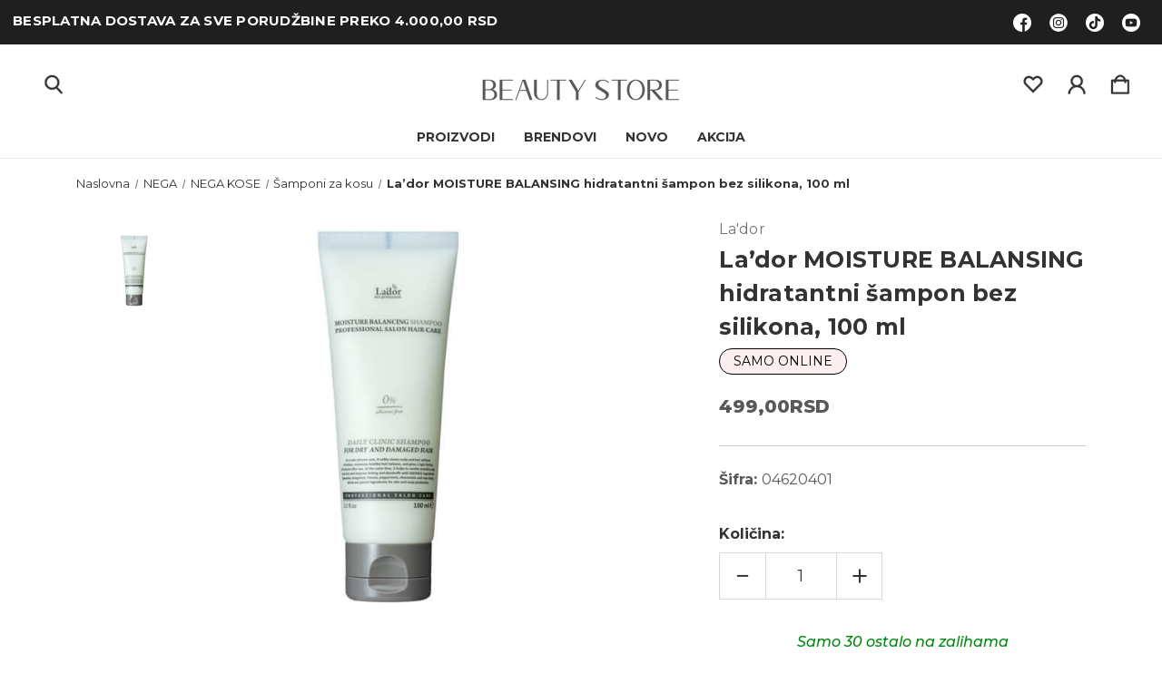

--- FILE ---
content_type: text/html; charset=UTF-8
request_url: https://beautystore.rs/lador-sampon-za-kosu-100ml-moisture-balancing/
body_size: 31426
content:


<!DOCTYPE html>
<html class="no-js" lang="sr">
    <head>
        <title>La’dor MOISTURE BALANSING hidratantni šampon bez silikona, 100 ml - beautystore.rs</title>
        <link rel="dns-prefetch preconnect" href="https://cdn11.bigcommerce.com/s-mfd7dnacg9" crossorigin><link rel="dns-prefetch preconnect" href="https://fonts.googleapis.com/" crossorigin><link rel="dns-prefetch preconnect" href="https://fonts.gstatic.com/" crossorigin>
        <meta property="product:price:amount" content="499" /><meta property="product:price:currency" content="RSD" /><meta property="og:url" content="https://beautystore.rs/lador-sampon-za-kosu-100ml-moisture-balancing/" /><meta property="og:site_name" content="beautystore.rs" /><meta name="keywords" content="kozmetika, nega, higijena"><link rel='canonical' href='https://beautystore.rs/lador-sampon-za-kosu-100ml-moisture-balancing/' /><meta name='platform' content='bigcommerce.stencil' /><meta property="og:type" content="product" />
<meta property="og:title" content="La’dor MOISTURE BALANSING hidratantni šampon bez silikona, 100 ml" />
<meta property="og:description" content="Vaša kozmetika - Beauty Store" />
<meta property="og:image" content="https://cdn11.bigcommerce.com/s-mfd7dnacg9/products/602/images/1285/04620401-MOISTURE-BALANCING-SHAMPOO-100ML-001__66915.1698159718.386.513.jpg?c=1" />
<meta property="og:availability" content="instock" />
<meta property="pinterest:richpins" content="enabled" />
        <meta property="og:id" content="602">
        
         

        <link href="https://cdn11.bigcommerce.com/s-mfd7dnacg9/product_images/favicon.png?t&#x3D;1701705341" rel="shortcut icon">
        <meta name="viewport" content="width=device-width, initial-scale=1">

        <script>
            document.documentElement.className = document.documentElement.className.replace('no-js', 'js');
        </script>

        <script>
    function browserSupportsAllFeatures() {
        return window.Promise
            && window.fetch
            && window.URL
            && window.URLSearchParams
            && window.WeakMap
            // object-fit support
            && ('objectFit' in document.documentElement.style);
    }

    function loadScript(src) {
        var js = document.createElement('script');
        js.src = src;
        js.onerror = function () {
            console.error('Failed to load polyfill script ' + src);
        };
        document.head.appendChild(js);
    }

    if (!browserSupportsAllFeatures()) {
        loadScript('https://cdn11.bigcommerce.com/s-mfd7dnacg9/stencil/cd51d6a0-50a5-013c-4f33-16b675a609ae/e/122b2ca0-8fcc-013d-0e46-56f794e3902a/dist/theme-bundle.polyfills.js');
    }
</script>
        <script>window.consentManagerTranslations = `{"locale":"sr","locales":{"consent_manager.data_collection_warning":"sr","consent_manager.accept_all_cookies":"sr","consent_manager.gdpr_settings":"sr","consent_manager.data_collection_preferences":"sr","consent_manager.manage_data_collection_preferences":"sr","consent_manager.use_data_by_cookies":"sr","consent_manager.data_categories_table":"sr","consent_manager.allow":"sr","consent_manager.accept":"sr","consent_manager.deny":"sr","consent_manager.dismiss":"sr","consent_manager.reject_all":"sr","consent_manager.category":"sr","consent_manager.purpose":"sr","consent_manager.functional_category":"sr","consent_manager.functional_purpose":"sr","consent_manager.analytics_category":"sr","consent_manager.analytics_purpose":"sr","consent_manager.targeting_category":"sr","consent_manager.advertising_category":"sr","consent_manager.advertising_purpose":"sr","consent_manager.essential_category":"sr","consent_manager.esential_purpose":"sr","consent_manager.yes":"sr","consent_manager.no":"sr","consent_manager.not_available":"sr","consent_manager.cancel":"sr","consent_manager.save":"sr","consent_manager.back_to_preferences":"sr","consent_manager.close_without_changes":"sr","consent_manager.unsaved_changes":"sr","consent_manager.by_using":"sr","consent_manager.agree_on_data_collection":"sr","consent_manager.change_preferences":"sr","consent_manager.cancel_dialog_title":"sr","consent_manager.privacy_policy":"sr","consent_manager.allow_category_tracking":"sr","consent_manager.disallow_category_tracking":"sr"},"translations":{"consent_manager.data_collection_warning":"Koristimo kolačiće (i druge slične tehnologije) za prikupljanje podataka kako bismo poboljšali vaše iskustvo kupovine.","consent_manager.accept_all_cookies":"Prihvati sve","consent_manager.gdpr_settings":"Podešavanja","consent_manager.data_collection_preferences":"Podešavanja prikupljanja podataka veb lokacije","consent_manager.manage_data_collection_preferences":"Manage Website Data Collection Preferences","consent_manager.use_data_by_cookies":" koristi podatke koje prikupljaju kolačići i JavaScript biblioteke kako bi poboljšao vaše iskustvo kupovine.","consent_manager.data_categories_table":"Tabela ispod prikazuje kako koristimo ove podatke po kategorijama. Da biste isključili kategoriju prikupljanja podataka, izaberite „Ne“ i sačuvajte svoja podešavanja.","consent_manager.allow":"Dozvoli","consent_manager.accept":"Prihvati","consent_manager.deny":"Negiraj","consent_manager.dismiss":"Odbaci","consent_manager.reject_all":"Odbaci sve","consent_manager.category":"Kategorija","consent_manager.purpose":"Svrha","consent_manager.functional_category":"Funkcionalni","consent_manager.functional_purpose":"Omogućava poboljšanu funkcionalnost, kao što su video snimci i ćaskanje uživo. Ako ovo ne dozvolite, neke ili sve ove funkcije možda neće raditi ispravno","consent_manager.analytics_category":"Analitika","consent_manager.analytics_purpose":"Koristi statističke informacije o korišćenju sajta, na primer, veb analitiku kako bismo mogli da poboljšamo ovu veb lokaciju tokom vremena.","consent_manager.targeting_category":"Ciljanje","consent_manager.advertising_category":"Oglašavanje","consent_manager.advertising_purpose":"Koristi se za kreiranje profila ili personalizaciju sadržaja radi poboljšanja vašeg iskustva kupovine.","consent_manager.essential_category":"Neophodni","consent_manager.esential_purpose":"Neophodan za rad sajta i svih traženih usluga, ali ne obavlja nikakvu dodatnu ili sekundarnu funkciju.","consent_manager.yes":"Da","consent_manager.no":"Ne","consent_manager.not_available":"N/A","consent_manager.cancel":"Odustani","consent_manager.save":"Sačuvaj","consent_manager.back_to_preferences":"Nazad na podešavanja","consent_manager.close_without_changes":"Imate nesačuvane promene u podešavanjima prikupljanja podataka. Da li ste sigurni da želite da zatvorite bez čuvanja?","consent_manager.unsaved_changes":"Imate nesačuvane promene","consent_manager.by_using":"Korišćenjem naše veb stranice, slažete se sa našim","consent_manager.agree_on_data_collection":"Korišćenjem naše veb stranice, saglasni ste sa prikupljanjem podataka kako je opisano u našoj ","consent_manager.change_preferences":"Možete da promenite svoja podešavanja u bilo kom trenutku","consent_manager.cancel_dialog_title":"Jesi li ste sigurni da hoćete da otkažete?","consent_manager.privacy_policy":"Politika privatnosti","consent_manager.allow_category_tracking":"Dozvoli [CATEGORY_NAME] praćenje","consent_manager.disallow_category_tracking":"Odbij [CATEGORY_NAME] praćenje"}}`;</script>

        <script>
            window.lazySizesConfig = window.lazySizesConfig || {};
            window.lazySizesConfig.loadMode = 1;
        </script>
        <script async src="https://cdn11.bigcommerce.com/s-mfd7dnacg9/stencil/cd51d6a0-50a5-013c-4f33-16b675a609ae/e/122b2ca0-8fcc-013d-0e46-56f794e3902a/dist/theme-bundle.head_async.js"></script>
        
        <link href="https://fonts.googleapis.com/css?family=Montserrat:700,400&display=block" rel="stylesheet">
        
        <link rel="preload" href="https://cdn11.bigcommerce.com/s-mfd7dnacg9/stencil/cd51d6a0-50a5-013c-4f33-16b675a609ae/e/122b2ca0-8fcc-013d-0e46-56f794e3902a/dist/theme-bundle.font.js" as="script">
        <script async src="https://cdn11.bigcommerce.com/s-mfd7dnacg9/stencil/cd51d6a0-50a5-013c-4f33-16b675a609ae/e/122b2ca0-8fcc-013d-0e46-56f794e3902a/dist/theme-bundle.font.js"></script>
        <script src="https://cdn11.bigcommerce.com/s-mfd7dnacg9/stencil/cd51d6a0-50a5-013c-4f33-16b675a609ae/e/122b2ca0-8fcc-013d-0e46-56f794e3902a/js/theme/custom/universal-parallax.min.js"></script>

        <link rel="stylesheet" href="https://cdnjs.cloudflare.com/ajax/libs/animate.css/4.1.1/animate.min.css" />

        <style>
        .banners {
          margin-top: 0 !important;
          background-color: transparent !important;
          padding: 0 !important;
        }
        .banners .banner{
          max-width: 100% !important;
        }
        </style>
        <link data-stencil-stylesheet href="https://cdn11.bigcommerce.com/s-mfd7dnacg9/stencil/cd51d6a0-50a5-013c-4f33-16b675a609ae/e/122b2ca0-8fcc-013d-0e46-56f794e3902a/css/theme-9b8d3940-d28d-013e-4d1d-26d149433510.css" rel="stylesheet">

        <!-- Start Tracking Code for analytics_googleanalytics4 -->

<script data-cfasync="false" src="https://cdn11.bigcommerce.com/shared/js/google_analytics4_bodl_subscribers-358423becf5d870b8b603a81de597c10f6bc7699.js" integrity="sha256-gtOfJ3Avc1pEE/hx6SKj/96cca7JvfqllWA9FTQJyfI=" crossorigin="anonymous"></script>
<script data-cfasync="false">
  (function () {
    window.dataLayer = window.dataLayer || [];

    function gtag(){
        dataLayer.push(arguments);
    }

    function initGA4(event) {
         function setupGtag() {
            function configureGtag() {
                gtag('js', new Date());
                gtag('set', 'developer_id.dMjk3Nj', true);
                gtag('config', 'G-SN1JG10GMC');
            }

            var script = document.createElement('script');

            script.src = 'https://www.googletagmanager.com/gtag/js?id=G-SN1JG10GMC';
            script.async = true;
            script.onload = configureGtag;

            document.head.appendChild(script);
        }

        setupGtag();

        if (typeof subscribeOnBodlEvents === 'function') {
            subscribeOnBodlEvents('G-SN1JG10GMC', false);
        }

        window.removeEventListener(event.type, initGA4);
    }

    

    var eventName = document.readyState === 'complete' ? 'consentScriptsLoaded' : 'DOMContentLoaded';
    window.addEventListener(eventName, initGA4, false);
  })()
</script>

<!-- End Tracking Code for analytics_googleanalytics4 -->

<!-- Start Tracking Code for analytics_siteverification -->

<meta name="google-site-verification" content="WG-ulRKaa_7QMSqqlxIfFcKlM7GMrPo2mZKxsVCWYDE" />

<!-- End Tracking Code for analytics_siteverification -->


<script type="text/javascript" src="https://checkout-sdk.bigcommerce.com/v1/loader.js" defer ></script>
<script src="https://www.google.com/recaptcha/api.js" async defer></script>
<script type="text/javascript">
var BCData = {"product_attributes":{"sku":"04620401","upc":null,"mpn":null,"gtin":null,"weight":null,"base":true,"image":null,"price":{"with_tax":{"formatted":"499,00RSD","value":499,"currency":"RSD"},"tax_label":"PDV"},"stock":30,"instock":true,"stock_message":null,"purchasable":true,"purchasing_message":null,"call_for_price_message":null}};
</script>
<!-- Google Tag Manager -->
<script>(function(w,d,s,l,i){w[l]=w[l]||[];w[l].push({'gtm.start':
new Date().getTime(),event:'gtm.js'});var f=d.getElementsByTagName(s)[0],
j=d.createElement(s),dl=l!='dataLayer'?'&l='+l:'';j.async=true;j.src=
'https://www.googletagmanager.com/gtm.js?id='+i+dl;f.parentNode.insertBefore(j,f);
})(window,document,'script','dataLayer','GTM-M2NQ99S');</script>
<!-- End Google Tag Manager --><script src="https://ajax.googleapis.com/ajax/libs/jquery/3.7.1/jquery.min.js"></script><script>
$(document).ready(function() {
    // Create a link element
    var linkPolicy = $('<a>', {
        href: 'https://beautystore.rs/content/OBAVESTENJE_O_OBRADI_PODATAKA_zakljucenje_ugovora.pdf',
        text: 'pogledati link',
        target: '_blank'
    });

    // Append the link to the div with id "myDiv"
    $('div#FormField_35 label[for="FormField[2][35][0]"]').append(linkPolicy);
    
    
    // Create a link element
    var linkTerms = $('<a>', {
        href: 'https://beautystore.rs/uslovi-koriscenja/',
        text: 'pogledati link',
        target: '_blank'
    });

    // Append the link to the div with id "myDiv"
    $('div#FormField_37 label[for="FormField[2][37][0]"]').append(linkTerms);
    
});
    
</script><script>
(function() {
    /**
     * This function injects the CSS into a <style> tag.
     * It uses backticks (``) so you can edit the CSS 
     * exactly like a normal .css file.
     */
    const css = `
        /* --- Shipping Bar Styles --- */
        .free-shipping-offer div[data-free-s-text]::after,
        .free-shipping-offer .modal-body .previewCartCheckout-subtotal::after {
            display: inline-block !important;
            width: 96% !important;
            position: static !important;
            line-height: 14px !important;
            height: 40px !important;
            margin: 6px;
            font-size: 90%;
            border-left: none !important;
            border-right: none !important;
            border-top: none !important;
            border-bottom: 5px solid black !important;
            border-image: linear-gradient(
                to right, 
                var(--progress-color, #000000) var(--cart-amount-to-free-s-ratio), 
                var(--background-color, #e0e0e0) var(--cart-amount-to-free-s-ratio)
            ) 1 !important;
            transition: border-image 0.4s ease-in-out !important;
            text-align: right;
            max-width: 420px;
            background-repeat: no-repeat;
            background-position: center right;
            background-image: var(--free-s-dynamic-svg);
            content: " " !important;
        }

        .free-shipping-on div[data-free-s-text]::after,
        .free-shipping-on .modal-body .previewCartCheckout-subtotal::after {
            display: inline-block !important;
            width: 96% !important;
            position: static !important;
            line-height: 14px !important;
            height: 20px !important;
            margin: 6px;
            font-size: 90%;
            border: none !important;
            text-align: right;
            max-width: 420px;
            background-repeat: no-repeat;
            background-position: center right;
            background-image: var(--free-s-dynamic-svg);
            content: " " !important;
        }

        /* --- Hide Duplicate Product Styles --- */
        div.starb-group-1.suprProductStyle ~ div.starb-group-1.suprProductStyle {
            display: none !important;
        }
    `;

    // Create the style element
    let styleElement = document.getElementById('custom-injected-sheet');
    if (!styleElement) {
        styleElement = document.createElement('style');
        styleElement.id = 'custom-injected-sheet';
        document.head.appendChild(styleElement);
    }

    // Inject the CSS as text (makes it editable in DevTools)
    styleElement.textContent = css;
})();
</script>
 <script data-cfasync="false" src="https://microapps.bigcommerce.com/bodl-events/1.9.4/index.js" integrity="sha256-Y0tDj1qsyiKBRibKllwV0ZJ1aFlGYaHHGl/oUFoXJ7Y=" nonce="" crossorigin="anonymous"></script>
 <script data-cfasync="false" nonce="">

 (function() {
    function decodeBase64(base64) {
       const text = atob(base64);
       const length = text.length;
       const bytes = new Uint8Array(length);
       for (let i = 0; i < length; i++) {
          bytes[i] = text.charCodeAt(i);
       }
       const decoder = new TextDecoder();
       return decoder.decode(bytes);
    }
    window.bodl = JSON.parse(decodeBase64("[base64]/FoGFtcG9uaSB6YSBrb3N1Il0sImN1cnJlbmN5IjoiUlNEIn1dfX1dfQ=="));
 })()

 </script>

<script nonce="">
(function () {
    var xmlHttp = new XMLHttpRequest();

    xmlHttp.open('POST', 'https://bes.gcp.data.bigcommerce.com/nobot');
    xmlHttp.setRequestHeader('Content-Type', 'application/json');
    xmlHttp.send('{"store_id":"1003022560","timezone_offset":"1.0","timestamp":"2026-01-15T18:00:24.38698700Z","visit_id":"7ee40e7b-0985-4787-87c8-19b5222a7ea6","channel_id":1}');
})();
</script>


        <link rel="preload" href="https://cdn11.bigcommerce.com/s-mfd7dnacg9/stencil/cd51d6a0-50a5-013c-4f33-16b675a609ae/e/122b2ca0-8fcc-013d-0e46-56f794e3902a/dist/theme-bundle.main.js" as="script">
    </head>
    <body class="product--template    bold hide-outline">
        <svg data-src="https://cdn11.bigcommerce.com/s-mfd7dnacg9/stencil/cd51d6a0-50a5-013c-4f33-16b675a609ae/e/122b2ca0-8fcc-013d-0e46-56f794e3902a/img/icon-sprite.svg" class="icons-svg-sprite"></svg>

        <a href="#main-content" class="skip-to-main-link">Pređi na glavni sadržaj</a>

<!-- Main Header Start -->
<header class="header    header-center-stacked " role="banner">
    <!-- Global Top Banner Start -->
        <div class="global-banner top">
            <p class="global-banner-text animate__animated animate__fadeIn">BESPLATNA DOSTAVA ZA SVE PORUDŽBINE PREKO 4.000,00 RSD</p>
            <div data-content-region="global-banner-section--global"><div data-layout-id="cd595279-488d-44a0-8556-13e4869a8995">       <div data-sub-layout-container="0f95215c-3235-4cb3-b5fa-27c1202ff1e4" data-layout-name="Layout">
    <style data-container-styling="0f95215c-3235-4cb3-b5fa-27c1202ff1e4">
        [data-sub-layout-container="0f95215c-3235-4cb3-b5fa-27c1202ff1e4"] {
            box-sizing: border-box;
            display: flex;
            flex-wrap: wrap;
            z-index: 0;
            position: relative;
            height: ;
            padding-top: 0px;
            padding-right: 0px;
            padding-bottom: 0px;
            padding-left: 0px;
            margin-top: 0px;
            margin-right: 0px;
            margin-bottom: 0px;
            margin-left: 0px;
            border-width: 0px;
            border-style: solid;
            border-color: #333333;
        }

        [data-sub-layout-container="0f95215c-3235-4cb3-b5fa-27c1202ff1e4"]:after {
            display: block;
            position: absolute;
            top: 0;
            left: 0;
            bottom: 0;
            right: 0;
            background-size: cover;
            z-index: auto;
        }
    </style>

    <div data-sub-layout="b34d7688-8c76-4113-abe6-8bca7f0d4b72">
        <style data-column-styling="b34d7688-8c76-4113-abe6-8bca7f0d4b72">
            [data-sub-layout="b34d7688-8c76-4113-abe6-8bca7f0d4b72"] {
                display: flex;
                flex-direction: column;
                box-sizing: border-box;
                flex-basis: 100%;
                max-width: 100%;
                z-index: 0;
                position: relative;
                height: ;
                padding-top: 0px;
                padding-right: 10.5px;
                padding-bottom: 0px;
                padding-left: 10.5px;
                margin-top: 0px;
                margin-right: 0px;
                margin-bottom: 0px;
                margin-left: 0px;
                border-width: 0px;
                border-style: solid;
                border-color: #333333;
                justify-content: center;
            }
            [data-sub-layout="b34d7688-8c76-4113-abe6-8bca7f0d4b72"]:after {
                display: block;
                position: absolute;
                top: 0;
                left: 0;
                bottom: 0;
                right: 0;
                background-size: cover;
                z-index: auto;
            }
            @media only screen and (max-width: 700px) {
                [data-sub-layout="b34d7688-8c76-4113-abe6-8bca7f0d4b72"] {
                    flex-basis: 100%;
                    max-width: 100%;
                }
            }
        </style>
        <div data-widget-id="f5daf588-2836-413b-aceb-ff8bc6784af0" data-placement-id="c1aa7b7d-5dcc-462e-a5ba-ba849888d8e8" data-placement-status="ACTIVE"><style>
        /* CSS for image container */
        .soc-image-container {
            display: flex;
            justify-content: space-between;
            max-width: 800px;
            margin: 0 auto;
        }

        /* CSS for individual images */
        .soc-image-container img {
            max-width: 40px;
            height: auto;
            padding-left: 20px;
        }
</style>


<div class="soc-image-container">
        <a href="https://www.facebook.com/BS.BeautyStore.rs/" target="_blank">
            <img src="https://cdn11.bigcommerce.com/s-mfd7dnacg9/images/stencil/original/image-manager/facebook.png" alt="Facebook icon">
        </a>
        <a href="https://www.instagram.com/beautystore.rs/?hl=en" target="_blank">
            <img src="https://cdn11.bigcommerce.com/s-mfd7dnacg9/images/stencil/original/image-manager/instagram.png" alt="Instagram icon">
        </a>
        <a href="https://www.tiktok.com/@beautystore.rs" target="_blank">
            <img src="https://cdn11.bigcommerce.com/s-mfd7dnacg9/images/stencil/original/image-manager/tiktok.png" alt="TikTok icon">
        </a>
        <a href="https://www.youtube.com/@beautystorewebshop" target="_blank">
            <img src="https://cdn11.bigcommerce.com/s-mfd7dnacg9/images/stencil/original/image-manager/youtube.png" alt="YouTube icon">
        </a>
</div>
</div>
    </div>
</div>

</div></div>
        </div>
    <!-- Global Top Banner End -->

    <div class="header-wrapper animate__animated animate__fadeIn">
        <div class="header-wrapper-inner">
            <div class="mobileMenu-toggle-open">
                <span class="mobileMenu-toggle-open-inner">
                    <svg><use xlink:href="#icon-menu" /></svg>
                </span>
            </div>
            <div class="header-left">
                    <nav class="navUser">
                        <ul class="navUser-section navUser-section--alt">
                            <li class="navUser-item navUser--search">
                                <button class="navUser-action navUser-action--quickSearch"
                                   type="button"
                                   id="quick-search-expand-1"
                                   data-search="quickSearch"
                                   aria-controls="quickSearch"
                                   aria-label="Pretraga"
                                >
                                    <span class="navUser-custom-icon">
                                        <svg><use xlink:href="#icon-search"></use></svg>
                                    </span>
                                </button>
                            </li>
                        </ul>
                    </nav>
            </div>
            
            <div class="header-middle">
                    <div class="header-logo">
                        <a href="https://beautystore.rs/" class="header-logo__link  " data-header-logo-link>
        <div class="header-logo-image-container">
            <img class="header-logo-image"
                 src="https://cdn11.bigcommerce.com/s-mfd7dnacg9/images/stencil/250x100/logo_1695387033__11175.original.png"
                 srcset="https://cdn11.bigcommerce.com/s-mfd7dnacg9/images/stencil/250x100/logo_1695387033__11175.original.png"
                 alt="beautystore.rs"
                 title="beautystore.rs">
        </div>
</a>
                    </div>
            </div>
            
            <div class="header-right">
                <nav class="navUser">
        
    <ul class="navUser-section navUser-section--alt">
        
        <li class="navUser-item navUser--compare">
            <a class="navUser-action navUser-item--compare"
               href="/compare"
               data-compare-nav
               aria-label="Uporedi selektovano"
            >
                <span class="navUser-custom-icon">
                    <svg><use xlink:href="#icon-compare"></use></svg>
                </span>
                <span class="countPill countPill--positive countPill--alt">0</span>
            </a>
        </li>
            <li class="navUser-item navUser--wishlist">
                <a class="navUser-action"
                   href="/wishlist.php"
                   aria-label="wishlist"
                >
                    <span class="navUser-custom-icon">
                        <svg><use xlink:href="#icon-heart"></use></svg>
                    </span>
                </a>
            </li>
        <li class="navUser-item navUser-item--account">
            <a class="navUser-action"
               href="/login.php"
               aria-label="Prijavite se"
            >
                <span class="navUser-custom-icon">
                    <svg><use xlink:href="#icon-account"></use></svg>
                </span>
            </a>
        </li>
        <li class="navUser-item navUser--search">
            <button class="navUser-action navUser-action--quickSearch"
               type="button"
               id="quick-search-expand"
               data-search="quickSearch"
               aria-controls="quickSearch"
               aria-label="Pretraga"
            >
                <span class="navUser-custom-icon">
                    <svg><use xlink:href="#icon-search"></use></svg>
                </span>
            </button>
        </li>
        <li class="navUser-item navUser-item--cart">
            <a class="navUser-action"
               data-cart-preview
               data-dropdown="cart-preview-dropdown"
               data-options="align:right"
               href="/cart.php"
               aria-label="Korpa sa 0 artikala"
            >
                <span class="navUser-item-cartLabel navUser-custom-icon">
                    <svg><use xlink:href="#icon-cart"></use></svg>
                </span>
                <span class="countPill cart-quantity"></span>
            </a>

            <div class="dropdown-menu" id="cart-preview-dropdown" data-dropdown-content aria-hidden="true"></div>
        </li>
    </ul>
    <div class="dropdown dropdown--quickSearch" id="quickSearch" aria-hidden="true" data-prevent-quick-search-close>
        <form class="form" onsubmit="return false" data-url="/search.php" data-quick-search-form>
    <fieldset class="form-fieldset">
        <div class="form-field">
            <label class="is-srOnly" for="nav-quick-search">Pretređi</label>
            <span class="navUser-custom-icon">
                <svg><use xlink:href="#icon-search"></use></svg>
            </span>
            <input class="form-input"
               data-search-quick
               name="nav-quick-search"
               id="nav-quick-search"
               data-error-message="Polje za pretragu ne može biti prazno."
               placeholder="Pretraži..."
               autocomplete="off"
            >
        </div>
    </fieldset>
</form>
<section class="quickSearchResults" data-bind="html: results"></section>
<p role="status"
   aria-live="polite"
   class="aria-description--hidden"
   data-search-aria-message-predefined-text="rezultati proizvoda za"
></p>
    </div>
</nav>
            </div>
        </div>
            <div class="header-stacked">
                <div class="navPages-container" id="menu" data-menu>
                    <nav class="navPages">
    <div class="mobileMenu-toggle-close">
        <span class="mobileMenu-toggle-close-inner">
            <svg><use xlink:href="#icon-close" /></svg>
        </span>
    </div>
    <ul class="navPages-list navPages-list-mobile">
            <li class="navPages-item navPages-item--shop">
                <a class="navPages-action" href="javascript:void(0)">
                    Proizvodi
                </a>
                
                <span class="menu-icon">
                    <svg class="add-icon"><use xlink:href="#icon-add" /></svg>
                    <svg class="remove-icon"><use xlink:href="#icon-remove" /></svg>
                </span>
                
                    <div class="navPage-subMenu" aria-hidden="true" tabindex="-1">
    <div class="navPage-subMenu-inner ">
        <ul class="navPage-subMenu-list">
                <li class="navPage-subMenu-item">
                        <a class="navPages-action has-subMenu" href="https://beautystore.rs/novo/">NOVO</a>
                </li>
                <li class="navPage-subMenu-item">
                        <a class="navPages-action has-subMenu" href="https://beautystore.rs/sminka/">
                            ŠMINKA
                        </a>
                        <span class="menu-icon">
                            <svg class="add-icon"><use xlink:href="#icon-add" /></svg>
                            <svg class="remove-icon"><use xlink:href="#icon-remove" /></svg>
                        </span>
                        <ul class="navPage-childList">
                            <li class="navPage-childList-item">
                                <a class="navPage-childList-action navPages-action" href="https://beautystore.rs/sminka/farba-za-obrve-i-trepavice/" aria-label="FARBA ZA OBRVE I TREPAVICE">FARBA ZA OBRVE I TREPAVICE</a>
                            </li>
                            <li class="navPage-childList-item">
                                <a class="navPage-childList-action navPages-action" href="https://beautystore.rs/sminka/ruzevi-i-sjajevi-za-usne/" aria-label="RUŽEVI I SJAJEVI ZA USNE">RUŽEVI I SJAJEVI ZA USNE</a>
                            </li>
                            <li class="navPage-childList-item">
                                <a class="navPage-childList-action navPages-action" href="https://beautystore.rs/sminka/senke-za-oci/" aria-label="SENKE ZA OČI">SENKE ZA OČI</a>
                            </li>
                            <li class="navPage-childList-item">
                                <a class="navPage-childList-action navPages-action" href="https://beautystore.rs/sminka/serumi-za-obrve-i-trepavice/" aria-label="SERUMI ZA OBRVE I TREPAVICE">SERUMI ZA OBRVE I TREPAVICE</a>
                            </li>
                            <li class="navPage-childList-item">
                                <a class="navPage-childList-action navPages-action" href="https://beautystore.rs/sminka/setovi-za-sminkanje/" aria-label="SETOVI ZA ŠMINKANJE">SETOVI ZA ŠMINKANJE</a>
                            </li>
                            <li class="navPage-childList-item viewAllLink">
                                <a class="navPage-childList-action navPages-action" href="https://beautystore.rs/sminka/">Vidi sve</a>
                            </li>
                        </ul>
                </li>
                <li class="navPage-subMenu-item">
                        <a class="navPages-action has-subMenu" href="https://beautystore.rs/nega/">
                            NEGA
                        </a>
                        <span class="menu-icon">
                            <svg class="add-icon"><use xlink:href="#icon-add" /></svg>
                            <svg class="remove-icon"><use xlink:href="#icon-remove" /></svg>
                        </span>
                        <ul class="navPage-childList">
                            <li class="navPage-childList-item">
                                <a class="navPage-childList-action navPages-action" href="https://beautystore.rs/nega/nega-lica/" aria-label="NEGA LICA">NEGA LICA</a>
                            </li>
                            <li class="navPage-childList-item">
                                <a class="navPage-childList-action navPages-action" href="https://beautystore.rs/nega/nega-tela/" aria-label="NEGA TELA">NEGA TELA</a>
                            </li>
                            <li class="navPage-childList-item">
                                <a class="navPage-childList-action navPages-action" href="https://beautystore.rs/nega/nega-kose/" aria-label="NEGA KOSE">NEGA KOSE</a>
                            </li>
                            <li class="navPage-childList-item viewAllLink">
                                <a class="navPage-childList-action navPages-action" href="https://beautystore.rs/nega/">Vidi sve</a>
                            </li>
                        </ul>
                </li>
                <li class="navPage-subMenu-item">
                        <a class="navPages-action has-subMenu" href="https://beautystore.rs/higijena/">
                            HIGIJENA
                        </a>
                        <span class="menu-icon">
                            <svg class="add-icon"><use xlink:href="#icon-add" /></svg>
                            <svg class="remove-icon"><use xlink:href="#icon-remove" /></svg>
                        </span>
                        <ul class="navPage-childList">
                            <li class="navPage-childList-item">
                                <a class="navPage-childList-action navPages-action" href="https://beautystore.rs/higijena/kozmeticki-jastucici-i-stapici/" aria-label="KOZMETIČKI JASTUČIĆI I ŠTAPIĆI">KOZMETIČKI JASTUČIĆI I ŠTAPIĆI</a>
                            </li>
                            <li class="navPage-childList-item">
                                <a class="navPage-childList-action navPages-action" href="https://beautystore.rs/higijena/higijenski-ulosci/" aria-label="HIGIJENSKI ULOŠCI">HIGIJENSKI ULOŠCI</a>
                            </li>
                            <li class="navPage-childList-item">
                                <a class="navPage-childList-action navPages-action" href="https://beautystore.rs/higijena/higijenske-maramice/" aria-label="HIGIJENSKE MARAMICE">HIGIJENSKE MARAMICE</a>
                            </li>
                            <li class="navPage-childList-item">
                                <a class="navPage-childList-action navPages-action" href="https://beautystore.rs/higijena/maramice-za-domacinstvo/" aria-label="MARAMICE ZA DOMAĆINSTVO">MARAMICE ZA DOMAĆINSTVO</a>
                            </li>
                            <li class="navPage-childList-item viewAllLink">
                                <a class="navPage-childList-action navPages-action" href="https://beautystore.rs/higijena/">Vidi sve</a>
                            </li>
                        </ul>
                </li>
                <li class="navPage-subMenu-item">
                        <a class="navPages-action has-subMenu" href="https://beautystore.rs/pribor-i-dodaci/">
                            PRIBOR I DODACI
                        </a>
                        <span class="menu-icon">
                            <svg class="add-icon"><use xlink:href="#icon-add" /></svg>
                            <svg class="remove-icon"><use xlink:href="#icon-remove" /></svg>
                        </span>
                        <ul class="navPage-childList">
                            <li class="navPage-childList-item">
                                <a class="navPage-childList-action navPages-action" href="https://beautystore.rs/pribor-i-dodaci/pribor-za-lice/" aria-label="PRIBOR ZA LICE">PRIBOR ZA LICE</a>
                            </li>
                            <li class="navPage-childList-item">
                                <a class="navPage-childList-action navPages-action" href="https://beautystore.rs/pribor-i-dodaci/pribor-za-stopala-i-ruke/" aria-label="PRIBOR ZA STOPALA I RUKE">PRIBOR ZA STOPALA I RUKE</a>
                            </li>
                            <li class="navPage-childList-item">
                                <a class="navPage-childList-action navPages-action" href="https://beautystore.rs/pribor-i-dodaci/pribor-za-telo/" aria-label="PRIBOR ZA TELO">PRIBOR ZA TELO</a>
                            </li>
                            <li class="navPage-childList-item">
                                <a class="navPage-childList-action navPages-action" href="https://beautystore.rs/pribor-i-dodaci/pribor-za-kosu/" aria-label="PRIBOR ZA KOSU">PRIBOR ZA KOSU</a>
                            </li>
                            <li class="navPage-childList-item">
                                <a class="navPage-childList-action navPages-action" href="https://beautystore.rs/pribor-i-dodaci/pribor-za-decu-i-tinejdzere/" aria-label="PRIBOR ZA DECU I TINEJDŽERE">PRIBOR ZA DECU I TINEJDŽERE</a>
                            </li>
                            <li class="navPage-childList-item viewAllLink">
                                <a class="navPage-childList-action navPages-action" href="https://beautystore.rs/pribor-i-dodaci/">Vidi sve</a>
                            </li>
                        </ul>
                </li>
                <li class="navPage-subMenu-item">
                        <a class="navPages-action has-subMenu" href="https://beautystore.rs/deciji-kutak/">
                            DEČIJI KUTAK
                        </a>
                        <span class="menu-icon">
                            <svg class="add-icon"><use xlink:href="#icon-add" /></svg>
                            <svg class="remove-icon"><use xlink:href="#icon-remove" /></svg>
                        </span>
                        <ul class="navPage-childList">
                            <li class="navPage-childList-item">
                                <a class="navPage-childList-action navPages-action" href="https://beautystore.rs/deciji-kutak/sminka/" aria-label="ŠMINKA">ŠMINKA</a>
                            </li>
                            <li class="navPage-childList-item">
                                <a class="navPage-childList-action navPages-action" href="https://beautystore.rs/deciji-kutak/lice-i-telo/" aria-label="LICE I TELO">LICE I TELO</a>
                            </li>
                            <li class="navPage-childList-item">
                                <a class="navPage-childList-action navPages-action" href="https://beautystore.rs/deciji-kutak/pribor-i-dodaci/" aria-label="PRIBOR I DODACI">PRIBOR I DODACI</a>
                            </li>
                            <li class="navPage-childList-item viewAllLink">
                                <a class="navPage-childList-action navPages-action" href="https://beautystore.rs/deciji-kutak/">Vidi sve</a>
                            </li>
                        </ul>
                </li>
                <li class="navPage-subMenu-item">
                        <a class="navPages-action has-subMenu" href="https://beautystore.rs/setovi/">
                            SETOVI
                        </a>
                        <span class="menu-icon">
                            <svg class="add-icon"><use xlink:href="#icon-add" /></svg>
                            <svg class="remove-icon"><use xlink:href="#icon-remove" /></svg>
                        </span>
                        <ul class="navPage-childList">
                            <li class="navPage-childList-item">
                                <a class="navPage-childList-action navPages-action" href="https://beautystore.rs/setovi/advent-kalendari/" aria-label="ADVENT KALENDARI">ADVENT KALENDARI</a>
                            </li>
                            <li class="navPage-childList-item">
                                <a class="navPage-childList-action navPages-action" href="https://beautystore.rs/setovi/deciji-setovi/" aria-label="DEČIJI SETOVI">DEČIJI SETOVI</a>
                            </li>
                            <li class="navPage-childList-item">
                                <a class="navPage-childList-action navPages-action" href="https://beautystore.rs/setovi/poklon-setovi/" aria-label="POKLON SETOVI">POKLON SETOVI</a>
                            </li>
                            <li class="navPage-childList-item">
                                <a class="navPage-childList-action navPages-action" href="https://beautystore.rs/setovi/beautystore-setovi/" aria-label="BEAUTYSTORE SETOVI">BEAUTYSTORE SETOVI</a>
                            </li>
                            <li class="navPage-childList-item viewAllLink">
                                <a class="navPage-childList-action navPages-action" href="https://beautystore.rs/setovi/">Vidi sve</a>
                            </li>
                        </ul>
                </li>
                <li class="navPage-subMenu-item">
                        <a class="navPages-action has-subMenu" href="https://beautystore.rs/akcije/">
                            AKCIJE
                        </a>
                        <span class="menu-icon">
                            <svg class="add-icon"><use xlink:href="#icon-add" /></svg>
                            <svg class="remove-icon"><use xlink:href="#icon-remove" /></svg>
                        </span>
                        <ul class="navPage-childList">
                            <li class="navPage-childList-item">
                                <a class="navPage-childList-action navPages-action" href="https://beautystore.rs/akcije/rasprodaja/" aria-label="RASPRODAJA">RASPRODAJA</a>
                            </li>
                            <li class="navPage-childList-item">
                                <a class="navPage-childList-action navPages-action" href="https://beautystore.rs/akcije/snizenje/" aria-label="SNIŽENJE">SNIŽENJE</a>
                            </li>
                            <li class="navPage-childList-item viewAllLink">
                                <a class="navPage-childList-action navPages-action" href="https://beautystore.rs/akcije/">Vidi sve</a>
                            </li>
                        </ul>
                </li>
        </ul>
        <div class="navPage-subMenu-image">
            <div class="navPage-subMenu-image-content">
                <a href="/lador">
                    <img src="/product_images/uploaded_images/menu-lador.jpg">
                </a>
                    <span class="navPage-subMenu-image-label">La&#x27;dor</span>
                    <a href="/lador" class="navPage-subMenu-image-sublabel">Kupi sada</a>
            </div>
        </div>
    </div>
</div>
            </li>
                <li class="navPages-item nav-pages-Items navPages-item--content-first">
                        <a class="navPages-action has-SubPages" href="/brands">
    	Brendovi
    </a> 
    <span class="menu-icon">
        <svg class="add-icon"><use xlink:href="#icon-add" /></svg>
        <svg class="remove-icon"><use xlink:href="#icon-remove" /></svg>
    </span>
    <div class="navPage-subMenu altermenu">
		<ul class="navPage-list">
				<li class="navPage-item">
						<a class="navPages-action" href="/aa">AA </a>

				</li> 
				<li class="navPage-item">
						<a class="navPages-action" href="/beautystore">Beauty Store</a>

				</li> 
				<li class="navPage-item">
						<a class="navPages-action" href="/berrywell">Berrywell</a>

				</li> 
				<li class="navPage-item">
						<a class="navPages-action" href="/cleanic">Cleanic</a>

				</li> 
				<li class="navPage-item">
						<a class="navPages-action" href="/chassin-rabbits">Chasin&#x27; Rabbits</a>

				</li> 
				<li class="navPage-item">
						<a class="navPages-action" href="/dixionist">Dixionist</a>

				</li> 
				<li class="navPage-item">
						<a class="navPages-action" href="/glamour">Glamour</a>

				</li> 
				<li class="navPage-item">
						<a class="navPages-action" href="/hej-organic">Hej Organic</a>

				</li> 
				<li class="navPage-item">
						<a class="navPages-action" href="/idcinstitute">IDC Institute</a>

				</li> 
				<li class="navPage-item">
						<a class="navPages-action" href="/intervion">Intervion</a>

				</li> 
				<li class="navPage-item">
						<a class="navPages-action" href="/itsskin">It’S Skin</a>

				</li> 
				<li class="navPage-item">
						<a class="navPages-action" href="/killys">Killys</a>

				</li> 
				<li class="navPage-item">
						<a class="navPages-action" href="/lador">La&#x27;dor</a>

				</li> 
				<li class="navPage-item">
						<a class="navPages-action" href="/long4lashes">Long4Lashes</a>

				</li> 
				<li class="navPage-item">
						<a class="navPages-action" href="/magic-studio">Magic Studio</a>

				</li> 
				<li class="navPage-item">
						<a class="navPages-action" href="/mbeauty">MBeauty</a>

				</li> 
				<li class="navPage-item">
						<a class="navPages-action" href="/martinelia">Martinelia</a>

				</li> 
				<li class="navPage-item">
						<a class="navPages-action" href="/neogen">Neogen</a>

				</li> 
				<li class="navPage-item">
						<a class="navPages-action" href="/niyok">Niyok</a>

				</li> 
				<li class="navPage-item">
						<a class="navPages-action" href="/presto">Presto</a>

				</li> 
				<li class="navPage-item">
						<a class="navPages-action" href="/rp-company">RP Company</a>

				</li> 
				<li class="navPage-item">
						<a class="navPages-action" href="/titania">Titania</a>

				</li> 
				<li class="navPage-item">
						<a class="navPages-action" href="/treaclemoon">Treaclemoon</a>

				</li> 
				<li class="navPage-item">
						<a class="navPages-action" href="/viviangray">Vivian Gray</a>

				</li> 
				<li class="navPage-item">
						<a class="navPages-action" href="/xplote">Xplote</a>

				</li> 
		</ul>
	</div>
                </li>
                <li class="navPages-item nav-pages-Items">
                        <a class="navPages-action" href="/novo/">Novo</a>
                </li>
                <li class="navPages-item nav-pages-Items">
                        <a class="navPages-action has-SubPages" href="/akcije/">
    	Akcija
    </a> 
    <span class="menu-icon">
        <svg class="add-icon"><use xlink:href="#icon-add" /></svg>
        <svg class="remove-icon"><use xlink:href="#icon-remove" /></svg>
    </span>
    <div class="navPage-subMenu altermenu">
		<ul class="navPage-list">
				<li class="navPage-item">
						<a class="navPages-action" href="/akcije/rasprodaja/">Rasprodaja</a>

				</li> 
				<li class="navPage-item">
						<a class="navPages-action" href="/akcije/snizenje/">Sniženje</a>

				</li> 
		</ul>
	</div>
                </li>
    </ul>
    
    <ul class="navPages-list navPages-list--user">
            <li class="navPages-item navPages--wishlist">
                <a class="navPages-action"
                   href="/wishlist.php"
                   aria-label="wishlist"
                >
                    Liste želja
                </a>
            </li>
            <li class="navPages-item">
                <a class="navPages-action"
                   href="/login.php"
                   aria-label="Prijavite se"
                >
                    Prijavite se
                </a>
                    <span class="or-label">ili</span>
                    <a class="navPages-action"
                       href="/login.php?action&#x3D;create_account"
                       aria-label="Registruj"
                    >
                        Registruj
                    </a>
            </li>
    </ul>

    <div class="mobile-social-icons">
            </div>
 
</nav>
                </div>
            </div>
    </div>
</header>
<!-- Main Header End -->

<div data-content-region="header_bottom--global"><div data-layout-id="bcf9119f-abee-4d52-9171-4f8daaae68d3">       <div data-sub-layout-container="253617b4-c715-4c70-b895-09d0ae73ed2e" data-layout-name="Layout">
    <style data-container-styling="253617b4-c715-4c70-b895-09d0ae73ed2e">
        [data-sub-layout-container="253617b4-c715-4c70-b895-09d0ae73ed2e"] {
            box-sizing: border-box;
            display: flex;
            flex-wrap: wrap;
            z-index: 0;
            position: relative;
            height: ;
            padding-top: 0px;
            padding-right: 0px;
            padding-bottom: 0px;
            padding-left: 0px;
            margin-top: 0px;
            margin-right: 0px;
            margin-bottom: 0px;
            margin-left: 0px;
            border-width: 0px;
            border-style: solid;
            border-color: #333333;
        }

        [data-sub-layout-container="253617b4-c715-4c70-b895-09d0ae73ed2e"]:after {
            display: block;
            position: absolute;
            top: 0;
            left: 0;
            bottom: 0;
            right: 0;
            background-size: cover;
            z-index: auto;
        }
    </style>

    <div data-sub-layout="64723de2-306b-4520-b87a-c8f8a8c709ba">
        <style data-column-styling="64723de2-306b-4520-b87a-c8f8a8c709ba">
            [data-sub-layout="64723de2-306b-4520-b87a-c8f8a8c709ba"] {
                display: flex;
                flex-direction: column;
                box-sizing: border-box;
                flex-basis: 100%;
                max-width: 100%;
                z-index: 0;
                position: relative;
                height: ;
                padding-top: 0px;
                padding-right: 10.5px;
                padding-bottom: 0px;
                padding-left: 10.5px;
                margin-top: 0px;
                margin-right: 0px;
                margin-bottom: 0px;
                margin-left: 0px;
                border-width: 0px;
                border-style: solid;
                border-color: #333333;
                justify-content: center;
            }
            [data-sub-layout="64723de2-306b-4520-b87a-c8f8a8c709ba"]:after {
                display: block;
                position: absolute;
                top: 0;
                left: 0;
                bottom: 0;
                right: 0;
                background-size: cover;
                z-index: auto;
            }
            @media only screen and (max-width: 700px) {
                [data-sub-layout="64723de2-306b-4520-b87a-c8f8a8c709ba"] {
                    flex-basis: 100%;
                    max-width: 100%;
                }
            }
        </style>
    </div>
</div>

       <div data-sub-layout-container="546badf8-7403-4dca-912e-7a6e5fdc4f4c" data-layout-name="Layout">
    <style data-container-styling="546badf8-7403-4dca-912e-7a6e5fdc4f4c">
        [data-sub-layout-container="546badf8-7403-4dca-912e-7a6e5fdc4f4c"] {
            box-sizing: border-box;
            display: flex;
            flex-wrap: wrap;
            z-index: 0;
            position: relative;
            height: ;
            padding-top: 0px;
            padding-right: 0px;
            padding-bottom: 0px;
            padding-left: 0px;
            margin-top: 0px;
            margin-right: 0px;
            margin-bottom: 0px;
            margin-left: 0px;
            border-width: 0px;
            border-style: solid;
            border-color: #333333;
        }

        [data-sub-layout-container="546badf8-7403-4dca-912e-7a6e5fdc4f4c"]:after {
            display: block;
            position: absolute;
            top: 0;
            left: 0;
            bottom: 0;
            right: 0;
            background-size: cover;
            z-index: auto;
        }
    </style>

    <div data-sub-layout="c95f4124-6f2c-4971-9a17-6c084a2d2201">
        <style data-column-styling="c95f4124-6f2c-4971-9a17-6c084a2d2201">
            [data-sub-layout="c95f4124-6f2c-4971-9a17-6c084a2d2201"] {
                display: flex;
                flex-direction: column;
                box-sizing: border-box;
                flex-basis: 100%;
                max-width: 100%;
                z-index: 0;
                position: relative;
                height: ;
                padding-top: 0px;
                padding-right: 10.5px;
                padding-bottom: 0px;
                padding-left: 10.5px;
                margin-top: 0px;
                margin-right: 0px;
                margin-bottom: 0px;
                margin-left: 0px;
                border-width: 0px;
                border-style: solid;
                border-color: #333333;
                justify-content: ;
            }
            [data-sub-layout="c95f4124-6f2c-4971-9a17-6c084a2d2201"]:after {
                display: block;
                position: absolute;
                top: 0;
                left: 0;
                bottom: 0;
                right: 0;
                background-size: cover;
                z-index: auto;
            }
            @media only screen and (max-width: 700px) {
                [data-sub-layout="c95f4124-6f2c-4971-9a17-6c084a2d2201"] {
                    flex-basis: 100%;
                    max-width: 100%;
                }
            }
        </style>
    </div>
</div>

       <div data-sub-layout-container="0d6d308c-965c-4920-9042-843de5b0f501" data-layout-name="Layout">
    <style data-container-styling="0d6d308c-965c-4920-9042-843de5b0f501">
        [data-sub-layout-container="0d6d308c-965c-4920-9042-843de5b0f501"] {
            box-sizing: border-box;
            display: flex;
            flex-wrap: wrap;
            z-index: 0;
            position: relative;
            height: ;
            padding-top: 0px;
            padding-right: 0px;
            padding-bottom: 0px;
            padding-left: 0px;
            margin-top: 0px;
            margin-right: 0px;
            margin-bottom: 0px;
            margin-left: 0px;
            border-width: 0px;
            border-style: solid;
            border-color: #333333;
        }

        [data-sub-layout-container="0d6d308c-965c-4920-9042-843de5b0f501"]:after {
            display: block;
            position: absolute;
            top: 0;
            left: 0;
            bottom: 0;
            right: 0;
            background-size: cover;
            z-index: auto;
        }
    </style>

    <div data-sub-layout="8cc656ef-d3b0-4ced-a51d-6b7965ba95ed">
        <style data-column-styling="8cc656ef-d3b0-4ced-a51d-6b7965ba95ed">
            [data-sub-layout="8cc656ef-d3b0-4ced-a51d-6b7965ba95ed"] {
                display: flex;
                flex-direction: column;
                box-sizing: border-box;
                flex-basis: 100%;
                max-width: 100%;
                z-index: 0;
                position: relative;
                height: ;
                padding-top: 0px;
                padding-right: 10.5px;
                padding-bottom: 0px;
                padding-left: 10.5px;
                margin-top: 0px;
                margin-right: 0px;
                margin-bottom: 0px;
                margin-left: 0px;
                border-width: 0px;
                border-style: solid;
                border-color: #333333;
                justify-content: center;
            }
            [data-sub-layout="8cc656ef-d3b0-4ced-a51d-6b7965ba95ed"]:after {
                display: block;
                position: absolute;
                top: 0;
                left: 0;
                bottom: 0;
                right: 0;
                background-size: cover;
                z-index: auto;
            }
            @media only screen and (max-width: 700px) {
                [data-sub-layout="8cc656ef-d3b0-4ced-a51d-6b7965ba95ed"] {
                    flex-basis: 100%;
                    max-width: 100%;
                }
            }
        </style>
    </div>
</div>

       <div data-sub-layout-container="055aef11-3946-4afb-abdf-8f9d599a414b" data-layout-name="Layout">
    <style data-container-styling="055aef11-3946-4afb-abdf-8f9d599a414b">
        [data-sub-layout-container="055aef11-3946-4afb-abdf-8f9d599a414b"] {
            box-sizing: border-box;
            display: flex;
            flex-wrap: wrap;
            z-index: 0;
            position: relative;
            height: ;
            padding-top: 0px;
            padding-right: 0px;
            padding-bottom: 0px;
            padding-left: 0px;
            margin-top: 0px;
            margin-right: 0px;
            margin-bottom: 0px;
            margin-left: 0px;
            border-width: 0px;
            border-style: solid;
            border-color: #333333;
        }

        [data-sub-layout-container="055aef11-3946-4afb-abdf-8f9d599a414b"]:after {
            display: block;
            position: absolute;
            top: 0;
            left: 0;
            bottom: 0;
            right: 0;
            background-size: cover;
            z-index: auto;
        }
    </style>

    <div data-sub-layout="4f6070d4-8096-4942-b0b5-cf24457dffdd">
        <style data-column-styling="4f6070d4-8096-4942-b0b5-cf24457dffdd">
            [data-sub-layout="4f6070d4-8096-4942-b0b5-cf24457dffdd"] {
                display: flex;
                flex-direction: column;
                box-sizing: border-box;
                flex-basis: 100%;
                max-width: 100%;
                z-index: 0;
                position: relative;
                height: ;
                padding-top: 0px;
                padding-right: 10.5px;
                padding-bottom: 0px;
                padding-left: 10.5px;
                margin-top: 0px;
                margin-right: 0px;
                margin-bottom: 0px;
                margin-left: 0px;
                border-width: 0px;
                border-style: solid;
                border-color: #333333;
                justify-content: center;
            }
            [data-sub-layout="4f6070d4-8096-4942-b0b5-cf24457dffdd"]:after {
                display: block;
                position: absolute;
                top: 0;
                left: 0;
                bottom: 0;
                right: 0;
                background-size: cover;
                z-index: auto;
            }
            @media only screen and (max-width: 700px) {
                [data-sub-layout="4f6070d4-8096-4942-b0b5-cf24457dffdd"] {
                    flex-basis: 100%;
                    max-width: 100%;
                }
            }
        </style>
    </div>
</div>

       <div data-sub-layout-container="3018f8d8-19c9-4f7a-a77e-487ecfba916f" data-layout-name="Layout">
    <style data-container-styling="3018f8d8-19c9-4f7a-a77e-487ecfba916f">
        [data-sub-layout-container="3018f8d8-19c9-4f7a-a77e-487ecfba916f"] {
            box-sizing: border-box;
            display: flex;
            flex-wrap: wrap;
            z-index: 0;
            position: relative;
            height: ;
            padding-top: 0px;
            padding-right: 0px;
            padding-bottom: 0px;
            padding-left: 0px;
            margin-top: 0px;
            margin-right: 0px;
            margin-bottom: 0px;
            margin-left: 0px;
            border-width: 0px;
            border-style: solid;
            border-color: #333333;
        }

        [data-sub-layout-container="3018f8d8-19c9-4f7a-a77e-487ecfba916f"]:after {
            display: block;
            position: absolute;
            top: 0;
            left: 0;
            bottom: 0;
            right: 0;
            background-size: cover;
            z-index: auto;
        }
    </style>

    <div data-sub-layout="469b212a-f7c7-4abe-a92c-09dc709e5e50">
        <style data-column-styling="469b212a-f7c7-4abe-a92c-09dc709e5e50">
            [data-sub-layout="469b212a-f7c7-4abe-a92c-09dc709e5e50"] {
                display: flex;
                flex-direction: column;
                box-sizing: border-box;
                flex-basis: 100%;
                max-width: 100%;
                z-index: 0;
                position: relative;
                height: ;
                padding-top: 0px;
                padding-right: 10.5px;
                padding-bottom: 0px;
                padding-left: 10.5px;
                margin-top: 0px;
                margin-right: 0px;
                margin-bottom: 0px;
                margin-left: 0px;
                border-width: 0px;
                border-style: solid;
                border-color: #333333;
                justify-content: center;
            }
            [data-sub-layout="469b212a-f7c7-4abe-a92c-09dc709e5e50"]:after {
                display: block;
                position: absolute;
                top: 0;
                left: 0;
                bottom: 0;
                right: 0;
                background-size: cover;
                z-index: auto;
            }
            @media only screen and (max-width: 700px) {
                [data-sub-layout="469b212a-f7c7-4abe-a92c-09dc709e5e50"] {
                    flex-basis: 100%;
                    max-width: 100%;
                }
            }
        </style>
    </div>
</div>

       <div data-sub-layout-container="cbb72f2f-a2ad-411d-942f-46c8cb8d93e2" data-layout-name="Layout">
    <style data-container-styling="cbb72f2f-a2ad-411d-942f-46c8cb8d93e2">
        [data-sub-layout-container="cbb72f2f-a2ad-411d-942f-46c8cb8d93e2"] {
            box-sizing: border-box;
            display: flex;
            flex-wrap: wrap;
            z-index: 0;
            position: relative;
            height: ;
            padding-top: 0px;
            padding-right: 0px;
            padding-bottom: 0px;
            padding-left: 0px;
            margin-top: 0px;
            margin-right: 0px;
            margin-bottom: 0px;
            margin-left: 0px;
            border-width: 0px;
            border-style: solid;
            border-color: #333333;
        }

        [data-sub-layout-container="cbb72f2f-a2ad-411d-942f-46c8cb8d93e2"]:after {
            display: block;
            position: absolute;
            top: 0;
            left: 0;
            bottom: 0;
            right: 0;
            background-size: cover;
            z-index: auto;
        }
    </style>

    <div data-sub-layout="d2e4978c-c095-40d3-9faa-380119353a94">
        <style data-column-styling="d2e4978c-c095-40d3-9faa-380119353a94">
            [data-sub-layout="d2e4978c-c095-40d3-9faa-380119353a94"] {
                display: flex;
                flex-direction: column;
                box-sizing: border-box;
                flex-basis: 100%;
                max-width: 100%;
                z-index: 0;
                position: relative;
                height: ;
                padding-top: 0px;
                padding-right: 10.5px;
                padding-bottom: 0px;
                padding-left: 10.5px;
                margin-top: 0px;
                margin-right: 0px;
                margin-bottom: 0px;
                margin-left: 0px;
                border-width: 0px;
                border-style: solid;
                border-color: #333333;
                justify-content: center;
            }
            [data-sub-layout="d2e4978c-c095-40d3-9faa-380119353a94"]:after {
                display: block;
                position: absolute;
                top: 0;
                left: 0;
                bottom: 0;
                right: 0;
                background-size: cover;
                z-index: auto;
            }
            @media only screen and (max-width: 700px) {
                [data-sub-layout="d2e4978c-c095-40d3-9faa-380119353a94"] {
                    flex-basis: 100%;
                    max-width: 100%;
                }
            }
        </style>
    </div>
</div>

       <div data-sub-layout-container="485b10f9-5375-4c11-8f5e-84ad83a2dcce" data-layout-name="Layout">
    <style data-container-styling="485b10f9-5375-4c11-8f5e-84ad83a2dcce">
        [data-sub-layout-container="485b10f9-5375-4c11-8f5e-84ad83a2dcce"] {
            box-sizing: border-box;
            display: flex;
            flex-wrap: wrap;
            z-index: 0;
            position: relative;
            height: ;
            padding-top: 0px;
            padding-right: 0px;
            padding-bottom: 0px;
            padding-left: 0px;
            margin-top: 0px;
            margin-right: 0px;
            margin-bottom: 0px;
            margin-left: 0px;
            border-width: 0px;
            border-style: solid;
            border-color: #333333;
        }

        [data-sub-layout-container="485b10f9-5375-4c11-8f5e-84ad83a2dcce"]:after {
            display: block;
            position: absolute;
            top: 0;
            left: 0;
            bottom: 0;
            right: 0;
            background-size: cover;
            z-index: auto;
        }
    </style>

    <div data-sub-layout="d1154155-e2d4-43bb-958c-42ac8b57761a">
        <style data-column-styling="d1154155-e2d4-43bb-958c-42ac8b57761a">
            [data-sub-layout="d1154155-e2d4-43bb-958c-42ac8b57761a"] {
                display: flex;
                flex-direction: column;
                box-sizing: border-box;
                flex-basis: 100%;
                max-width: 100%;
                z-index: 0;
                position: relative;
                height: ;
                padding-top: 0px;
                padding-right: 10.5px;
                padding-bottom: 0px;
                padding-left: 10.5px;
                margin-top: 0px;
                margin-right: 0px;
                margin-bottom: 0px;
                margin-left: 0px;
                border-width: 0px;
                border-style: solid;
                border-color: #333333;
                justify-content: ;
            }
            [data-sub-layout="d1154155-e2d4-43bb-958c-42ac8b57761a"]:after {
                display: block;
                position: absolute;
                top: 0;
                left: 0;
                bottom: 0;
                right: 0;
                background-size: cover;
                z-index: auto;
            }
            @media only screen and (max-width: 700px) {
                [data-sub-layout="d1154155-e2d4-43bb-958c-42ac8b57761a"] {
                    flex-basis: 100%;
                    max-width: 100%;
                }
            }
        </style>
    </div>
</div>

</div></div>
<div data-content-region="header_bottom"></div>

    <!-- Marketing Top Banner Start -->
    <!-- Marketing Top Banner End -->
        <main class="body" id="main-content" role="main" data-currency-code="RSD">
     
    <div class="container">
        
    <nav aria-label="Breadcrumb">
    <ol class="breadcrumbs">
                <li class="breadcrumb ">
                    <a class="breadcrumb-label"
                       href="https://beautystore.rs/"
                       
                    >
                        <span>Home</span>
                    </a>
                </li>
                <li class="breadcrumb ">
                    <a class="breadcrumb-label"
                       href="https://beautystore.rs/nega/"
                       
                    >
                        <span>NEGA</span>
                    </a>
                </li>
                <li class="breadcrumb ">
                    <a class="breadcrumb-label"
                       href="https://beautystore.rs/nega/nega-kose/"
                       
                    >
                        <span>NEGA KOSE</span>
                    </a>
                </li>
                <li class="breadcrumb ">
                    <a class="breadcrumb-label"
                       href="https://beautystore.rs/nega/nega-kose/samponi-za-kosu/"
                       
                    >
                        <span>Šamponi za kosu</span>
                    </a>
                </li>
                <li class="breadcrumb is-active">
                    <a class="breadcrumb-label"
                       href="https://beautystore.rs/lador-sampon-za-kosu-100ml-moisture-balancing/"
                       aria-current="page"
                    >
                        <span>La’dor MOISTURE BALANSING hidratantni šampon bez silikona, 100 ml</span>
                    </a>
                </li>
    </ol>
</nav>

<script type="application/ld+json">
{
    "@context": "https://schema.org",
    "@type": "BreadcrumbList",
    "itemListElement":
    [
        {
            "@type": "ListItem",
            "position": 1,
            "item": {
                "@id": "https://beautystore.rs/",
                "name": "Home"
            }
        },
        {
            "@type": "ListItem",
            "position": 2,
            "item": {
                "@id": "https://beautystore.rs/nega/",
                "name": "NEGA"
            }
        },
        {
            "@type": "ListItem",
            "position": 3,
            "item": {
                "@id": "https://beautystore.rs/nega/nega-kose/",
                "name": "NEGA KOSE"
            }
        },
        {
            "@type": "ListItem",
            "position": 4,
            "item": {
                "@id": "https://beautystore.rs/nega/nega-kose/samponi-za-kosu/",
                "name": "Šamponi za kosu"
            }
        },
        {
            "@type": "ListItem",
            "position": 5,
            "item": {
                "@id": "https://beautystore.rs/lador-sampon-za-kosu-100ml-moisture-balancing/",
                "name": "La’dor MOISTURE BALANSING hidratantni šampon bez silikona, 100 ml"
            }
        }
    ]
}
</script>


    <div>
        <div class="productView"
>


    <section class="productView-images" data-image-gallery>
        <figure class="productView-image"
                data-image-gallery-main
                data-zoom-image="https://cdn11.bigcommerce.com/s-mfd7dnacg9/images/stencil/1280x1280/products/602/1285/04620401-MOISTURE-BALANCING-SHAMPOO-100ML-001__66915.1698159718.jpg?c=1"
                >
            <div class="productView-img-container">
                    <a href="https://cdn11.bigcommerce.com/s-mfd7dnacg9/images/stencil/1280x1280/products/602/1285/04620401-MOISTURE-BALANCING-SHAMPOO-100ML-001__66915.1698159718.jpg?c=1"
                        target="_blank">
                <img src="https://cdn11.bigcommerce.com/s-mfd7dnacg9/images/stencil/750x958/products/602/1285/04620401-MOISTURE-BALANCING-SHAMPOO-100ML-001__66915.1698159718.jpg?c=1" alt="La’dor MOISTURE BALANSING hidratantni šampon bez silikona, 100 ml" title="La’dor MOISTURE BALANSING hidratantni šampon bez silikona, 100 ml" data-sizes="auto"
    srcset="https://cdn11.bigcommerce.com/s-mfd7dnacg9/images/stencil/80w/products/602/1285/04620401-MOISTURE-BALANCING-SHAMPOO-100ML-001__66915.1698159718.jpg?c=1"
data-srcset="https://cdn11.bigcommerce.com/s-mfd7dnacg9/images/stencil/80w/products/602/1285/04620401-MOISTURE-BALANCING-SHAMPOO-100ML-001__66915.1698159718.jpg?c=1 80w, https://cdn11.bigcommerce.com/s-mfd7dnacg9/images/stencil/160w/products/602/1285/04620401-MOISTURE-BALANCING-SHAMPOO-100ML-001__66915.1698159718.jpg?c=1 160w, https://cdn11.bigcommerce.com/s-mfd7dnacg9/images/stencil/320w/products/602/1285/04620401-MOISTURE-BALANCING-SHAMPOO-100ML-001__66915.1698159718.jpg?c=1 320w, https://cdn11.bigcommerce.com/s-mfd7dnacg9/images/stencil/640w/products/602/1285/04620401-MOISTURE-BALANCING-SHAMPOO-100ML-001__66915.1698159718.jpg?c=1 640w, https://cdn11.bigcommerce.com/s-mfd7dnacg9/images/stencil/960w/products/602/1285/04620401-MOISTURE-BALANCING-SHAMPOO-100ML-001__66915.1698159718.jpg?c=1 960w, https://cdn11.bigcommerce.com/s-mfd7dnacg9/images/stencil/1280w/products/602/1285/04620401-MOISTURE-BALANCING-SHAMPOO-100ML-001__66915.1698159718.jpg?c=1 1280w, https://cdn11.bigcommerce.com/s-mfd7dnacg9/images/stencil/1920w/products/602/1285/04620401-MOISTURE-BALANCING-SHAMPOO-100ML-001__66915.1698159718.jpg?c=1 1920w, https://cdn11.bigcommerce.com/s-mfd7dnacg9/images/stencil/2560w/products/602/1285/04620401-MOISTURE-BALANCING-SHAMPOO-100ML-001__66915.1698159718.jpg?c=1 2560w"

class="lazyload productView-image--default"

data-main-image />
                    </a>
            </div>

        </figure>
        <ul class="productView-thumbnails without-slider">
                <li class="productView-thumbnail">
                    <a
                        class="productView-thumbnail-link"
                        href="https://cdn11.bigcommerce.com/s-mfd7dnacg9/images/stencil/1280x1280/products/602/1285/04620401-MOISTURE-BALANCING-SHAMPOO-100ML-001__66915.1698159718.jpg?c=1"
                        data-image-gallery-item
                        data-image-gallery-new-image-url="https://cdn11.bigcommerce.com/s-mfd7dnacg9/images/stencil/750x958/products/602/1285/04620401-MOISTURE-BALANCING-SHAMPOO-100ML-001__66915.1698159718.jpg?c=1"
                        data-image-gallery-new-image-srcset="https://cdn11.bigcommerce.com/s-mfd7dnacg9/images/stencil/80w/products/602/1285/04620401-MOISTURE-BALANCING-SHAMPOO-100ML-001__66915.1698159718.jpg?c=1 80w, https://cdn11.bigcommerce.com/s-mfd7dnacg9/images/stencil/160w/products/602/1285/04620401-MOISTURE-BALANCING-SHAMPOO-100ML-001__66915.1698159718.jpg?c=1 160w, https://cdn11.bigcommerce.com/s-mfd7dnacg9/images/stencil/320w/products/602/1285/04620401-MOISTURE-BALANCING-SHAMPOO-100ML-001__66915.1698159718.jpg?c=1 320w, https://cdn11.bigcommerce.com/s-mfd7dnacg9/images/stencil/640w/products/602/1285/04620401-MOISTURE-BALANCING-SHAMPOO-100ML-001__66915.1698159718.jpg?c=1 640w, https://cdn11.bigcommerce.com/s-mfd7dnacg9/images/stencil/960w/products/602/1285/04620401-MOISTURE-BALANCING-SHAMPOO-100ML-001__66915.1698159718.jpg?c=1 960w, https://cdn11.bigcommerce.com/s-mfd7dnacg9/images/stencil/1280w/products/602/1285/04620401-MOISTURE-BALANCING-SHAMPOO-100ML-001__66915.1698159718.jpg?c=1 1280w, https://cdn11.bigcommerce.com/s-mfd7dnacg9/images/stencil/1920w/products/602/1285/04620401-MOISTURE-BALANCING-SHAMPOO-100ML-001__66915.1698159718.jpg?c=1 1920w, https://cdn11.bigcommerce.com/s-mfd7dnacg9/images/stencil/2560w/products/602/1285/04620401-MOISTURE-BALANCING-SHAMPOO-100ML-001__66915.1698159718.jpg?c=1 2560w"
                        data-image-gallery-zoom-image-url="https://cdn11.bigcommerce.com/s-mfd7dnacg9/images/stencil/1280x1280/products/602/1285/04620401-MOISTURE-BALANCING-SHAMPOO-100ML-001__66915.1698159718.jpg?c=1"
                    >
                    <img src="https://cdn11.bigcommerce.com/s-mfd7dnacg9/images/stencil/80x102/products/602/1285/04620401-MOISTURE-BALANCING-SHAMPOO-100ML-001__66915.1698159718.jpg?c=1" alt="La’dor MOISTURE BALANSING hidratantni šampon bez silikona, 100 ml" title="La’dor MOISTURE BALANSING hidratantni šampon bez silikona, 100 ml" data-sizes="auto"
    srcset="https://cdn11.bigcommerce.com/s-mfd7dnacg9/images/stencil/80w/products/602/1285/04620401-MOISTURE-BALANCING-SHAMPOO-100ML-001__66915.1698159718.jpg?c=1"
data-srcset="https://cdn11.bigcommerce.com/s-mfd7dnacg9/images/stencil/80w/products/602/1285/04620401-MOISTURE-BALANCING-SHAMPOO-100ML-001__66915.1698159718.jpg?c=1 80w, https://cdn11.bigcommerce.com/s-mfd7dnacg9/images/stencil/160w/products/602/1285/04620401-MOISTURE-BALANCING-SHAMPOO-100ML-001__66915.1698159718.jpg?c=1 160w, https://cdn11.bigcommerce.com/s-mfd7dnacg9/images/stencil/320w/products/602/1285/04620401-MOISTURE-BALANCING-SHAMPOO-100ML-001__66915.1698159718.jpg?c=1 320w, https://cdn11.bigcommerce.com/s-mfd7dnacg9/images/stencil/640w/products/602/1285/04620401-MOISTURE-BALANCING-SHAMPOO-100ML-001__66915.1698159718.jpg?c=1 640w, https://cdn11.bigcommerce.com/s-mfd7dnacg9/images/stencil/960w/products/602/1285/04620401-MOISTURE-BALANCING-SHAMPOO-100ML-001__66915.1698159718.jpg?c=1 960w, https://cdn11.bigcommerce.com/s-mfd7dnacg9/images/stencil/1280w/products/602/1285/04620401-MOISTURE-BALANCING-SHAMPOO-100ML-001__66915.1698159718.jpg?c=1 1280w, https://cdn11.bigcommerce.com/s-mfd7dnacg9/images/stencil/1920w/products/602/1285/04620401-MOISTURE-BALANCING-SHAMPOO-100ML-001__66915.1698159718.jpg?c=1 1920w, https://cdn11.bigcommerce.com/s-mfd7dnacg9/images/stencil/2560w/products/602/1285/04620401-MOISTURE-BALANCING-SHAMPOO-100ML-001__66915.1698159718.jpg?c=1 2560w"

class="lazyload"

 />
                    </a>
                </li>
        </ul>
    </section>

    <div class="productView-details-wrapper">
        <section class="productView-details product-data">
            <div class="productView-product">
                    <h2 class="productView-brand">
                        <a href="https://beautystore.rs/lador"><span>La&#x27;dor</span></a>
                    </h2>
                <h1 class="productView-title">La’dor MOISTURE BALANSING hidratantni šampon bez silikona, 100 ml</h1>
                <div class="productView-rating">
                </div>
                <div class="productView-price">
                        
        <div class="price-section price-section--withTax rrp-price--withTax" style="display: none;">
            <span class="price-label">
                    MSRP:
            </span>
            <span data-product-rrp-with-tax class="price price--rrp">
                
            </span>
        </div>
        <div class="price-section price-section--withTax non-sale-price--withTax" style="display: none;">
            <span class="price-label">
                    Bilo:
            </span>
            <span data-product-non-sale-price-with-tax class="price price--non-sale">
                
            </span>
        </div>
        <div class="price-section price-section--withTax">
            <span class="price-label" >
                
            </span>
            <span class="price-now-label" style="display: none;">
                     
            </span>
            <span data-product-price-with-tax class="price price--withTax">499,00RSD</span>
        </div>
         <div class="price-section price-section--saving price" style="display: none;">
                <span class="price">(Sačuvaćete</span>
                <span data-product-price-saved class="price price--saving">
                    
                </span>
                <span class="price">)</span>
         </div>
                </div>
                <div data-content-region="product_below_price"></div>
                
                <dl class="productView-info">
                    <dt class="productView-info-name sku-label">Šifra:</dt>
                    <dd class="productView-info-value" data-product-sku>04620401</dd>
                    <dt class="productView-info-name upc-label" style="display: none;">Upc:</dt>
                    <dd class="productView-info-value" data-product-upc></dd>

                        <div class="productView-info-bulkPricing">
                                                    </div>

                </dl>
            </div>
        </section>

        <section class="productView-details product-options">
            <div class="productView-options">
                <form class="form" method="post" action="https://beautystore.rs/cart.php" enctype="multipart/form-data"
                      data-cart-item-add>
                    <input type="hidden" name="action" value="add">
                    <input type="hidden" name="product_id" value="602"/>
                    <div data-product-option-change style="display:none;">
                        
                    </div>
                    
                    <div id="add-to-cart-wrapper" class="add-to-cart-wrapper" >
        
        <div class="form-field form-field--increments">
            <label class="form-label form-label--alternate"
                   for="qty[]">Količina:</label>
                <div class="form-increment" data-quantity-change>
                    <button class="button button--icon" data-action="dec">
                        <span class="is-srOnly">Povećajte količinu za La’dor MOISTURE BALANSING hidratantni šampon bez silikona, 100 ml</span>
                        <i class="icon" aria-hidden="true">
                            <svg>
                                <use xlink:href="#icon-minus"/>
                            </svg>
                        </i>
                    </button>
                    <input class="form-input form-input--incrementTotal"
                           id="qty[]"
                           name="qty[]"
                           type="tel"
                           value="1"
                           data-quantity-min="0"
                           data-quantity-max="0"
                           min="1"
                           pattern="[0-9]*"
                           aria-live="polite">
                    <button class="button button--icon" data-action="inc">
                        <span class="is-srOnly">Increase Quantity of La’dor MOISTURE BALANSING hidratantni šampon bez silikona, 100 ml</span>
                        <i class="icon" aria-hidden="true">
                            <svg>
                                <use xlink:href="#icon-plus"/>
                            </svg>
                        </i>
                    </button>
                </div>
        </div>
    
    <div class="form-field form-field--stock">
        <label class="form-label form-label--alternate">
            Samo
            <span data-product-stock>30</span>
            ostalo na zalihama
        </label>
    </div>

    <div class="alertBox productAttributes-message" style="display:none">
        <div class="alertBox-column alertBox-icon">
            <icon glyph="ic-success" class="icon" aria-hidden="true"><svg xmlns="http://www.w3.org/2000/svg" width="24" height="24" viewBox="0 0 24 24"><path d="M12 2C6.48 2 2 6.48 2 12s4.48 10 10 10 10-4.48 10-10S17.52 2 12 2zm1 15h-2v-2h2v2zm0-4h-2V7h2v6z"></path></svg></icon>
        </div>
        <p class="alertBox-column alertBox-message"></p>
    </div>
        <div class="form-action">
            <input
                    id="form-action-addToCart"
                    data-wait-message="Dodajem u korpu…"
                    class="button button--primary"
                    type="submit"
                    value="Dodaj u korpu"
            >
            <span class="product-status-message aria-description--hidden">Dodajem u korpu… Stavka je dodata</span>
        </div>
</div>

                </form>
                    <form action="/wishlist.php?action&#x3D;add&amp;product_id&#x3D;602" class="form form-wishlist form-action" data-wishlist-add method="post">
    <a aria-controls="wishlist-dropdown"
       aria-expanded="false"
       class="button dropdown-menu-button"
       data-dropdown="wishlist-dropdown"
       href="#"
    >
        <span>Dodaj u listu želja</span>
        <i aria-hidden="true" class="icon">
            <svg>
                <use xlink:href="#icon-arrow-down" />
            </svg>
        </i>
    </a>
    <ul aria-hidden="true" class="dropdown-menu" data-dropdown-content id="wishlist-dropdown">
        <li>
            <input class="button" type="submit" value="Dodaj na moju listu želja">
        </li>
        <li>
            <a data-wishlist class="button" href="/wishlist.php?action=addwishlist&product_id=602">Napravite novu listu želja</a>
        </li>
    </ul>
</form>
            </div>
                
    
    <div>
        <ul class="socialLinks">
                <li class="socialLinks-item socialLinks-item--facebook">
                    <a class="socialLinks__link icon icon--facebook"
                       title="Facebook"
                       href="https://facebook.com/sharer/sharer.php?u=https%3A%2F%2Fbeautystore.rs%2Flador-sampon-za-kosu-100ml-moisture-balancing%2F"
                       target="_blank"
                       rel="noopener"
                       
                    >
                        <span class="aria-description--hidden">Facebook</span>
                        <svg>
                            <use xlink:href="#icon-facebook"/>
                        </svg>
                    </a>
                </li>
                <li class="socialLinks-item socialLinks-item--email">
                    <a class="socialLinks__link icon icon--email"
                       title="Email"
                       href="mailto:?subject=La%E2%80%99dor%20MOISTURE%20BALANSING%20hidratantni%20%C5%A1ampon%20bez%20silikona%2C%20100%20ml%20-%20beautystore.rs&amp;body=https%3A%2F%2Fbeautystore.rs%2Flador-sampon-za-kosu-100ml-moisture-balancing%2F"
                       target="_self"
                       rel="noopener"
                       
                    >
                        <span class="aria-description--hidden">Email</span>
                        <svg>
                            <use xlink:href="#icon-envelope"/>
                        </svg>
                    </a>
                </li>
                <li class="socialLinks-item socialLinks-item--print">
                    <a class="socialLinks__link icon icon--print"
                       title="Print"
                       onclick="window.print();return false;"
                       
                    >
                        <span class="aria-description--hidden">Print</span>
                        <svg>
                            <use xlink:href="#icon-print"/>
                        </svg>
                    </a>
                </li>
                <li class="socialLinks-item socialLinks-item--twitter">
                    <a class="socialLinks__link icon icon--twitter"
                       href="https://twitter.com/intent/tweet/?text=La%E2%80%99dor%20MOISTURE%20BALANSING%20hidratantni%20%C5%A1ampon%20bez%20silikona%2C%20100%20ml%20-%20beautystore.rs&amp;url=https%3A%2F%2Fbeautystore.rs%2Flador-sampon-za-kosu-100ml-moisture-balancing%2F"
                       target="_blank"
                       rel="noopener"
                       title="Twitter"
                       
                    >
                        <span class="aria-description--hidden">Twitter</span>
                        <svg width="1200" height="1227" viewBox="0 0 1200 1227" fill="none" xmlns="http://www.w3.org/2000/svg">
                           <path d="M714.163 519.284L1160.89 0H1055.03L667.137 450.887L357.328 0H0L468.492 681.821L0 1226.37H105.866L515.491 750.218L842.672 1226.37H1200L714.137 519.284H714.163ZM569.165 687.828L521.697 619.934L144.011 79.6944H306.615L611.412 515.685L658.88 583.579L1055.08 1150.3H892.476L569.165 687.854V687.828Z" fill="#333"/>
                        </svg>
                    </a>
                </li>
                <li class="socialLinks-item socialLinks-item--pinterest">
                    <a class="socialLinks__link icon icon--pinterest"
                       title="Pinterest"
                       href="https://pinterest.com/pin/create/button/?url=https%3A%2F%2Fbeautystore.rs%2Flador-sampon-za-kosu-100ml-moisture-balancing%2F&amp;description=La%E2%80%99dor%20MOISTURE%20BALANSING%20hidratantni%20%C5%A1ampon%20bez%20silikona%2C%20100%20ml%20-%20beautystore.rs"
                       target="_blank"
                       rel="noopener"
                       
                    >
                        <span class="aria-description--hidden">Pinterest</span>
                        <svg>
                            <use xlink:href="#icon-pinterest"/>
                        </svg>
                    </a>
                                    </li>
        </ul>
    </div>
        </section>
    </div>

    <article class="productView-description">
            <ul class="tabs" data-tab>
        <li class="tab is-active">
            <a class="tab-title" href="#tab-description">O proizvodu</a>
        </li>
        <li class="tab ">
            <a class="tab-title" href="#tab-warranty">Dodatne informacije</a>
        </li>
        <li class="tab">
            <a class="tab-title"
               href="#tab-"
            >
                
            </a>
        </li>
</ul>
<div class="tabs-contents">
        <div class="tab-content is-active" id="tab-description">
            <p>La&rsquo;dor Moisture Balancing &scaron;ampon je formula bez silikona koja nežno, bez iritacija, čisti vlasi&scaron;te i kosu, održava kosu zdravom i balansiranom, ostavljajući lagani osećaj volumena nakon upotrebe.</p>
<p>Formula bez silikona efikasno uklanja ostatke silikona iz drugih proizvoda i neprekidno snabdeva kosu i dlaku hranjivim materijama umesto da ih samo privremeno oblaže. Iako za razliku od većine &scaron;ampona na trži&scaron;tu ne sadrži silikon Moisture Balancing &scaron;ampon kosi pruža osećaj meke zavr&scaron;nice, ističe i održava boju kose i olak&scaron;ava oblikovanje lokni, a njegova primena se posebno preporučuje pre bojenja, izbeljivanja ili drugih hemijskih tretmana na kosi .</p>
<p>Istovremeno, Moisture Balancing &scaron;ampon kontroli&scaron;e balans vlažnosti i masnoće vlasi&scaron;ta i pomaže umirenju osetljivog vlasi&scaron;ta tako &scaron;to umiruje svrab, re&scaron;ava problem suvoće i peruti zahvaljujući GREENOL( lavanda, bergamot, frezija, nana, kamilica i rumarin) patentiranim sastojcima za za&scaron;titu sklapa i kože glave.</p>
<p>La&rsquo;dor Moisture Balancing je silicone-free &scaron;ampon za zdravo vlasi&scaron;te i volumen kose, namenjen za svakodnevno nežno, ali efikasno či&scaron;ćenje suve i o&scaron;tećene kose.</p>
<p>Preporučujemo da nakon Moisture Balancing &scaron;ampona koristite i<a href="../../../../lador-balzam-za-kosu-100ml-moisture-balancing/"><span>&nbsp;</span><u>Moisture Balancing balzam</u></a><span>&nbsp;</span>bez silikona za suvu i o&scaron;tećenu kosu.</p>
<h3>Uputstvo za upotrebu</h3>
<p>Potrebnu količinu &scaron;ampona umasirajte u vlažnu kosu i vlasi&scaron;te. Postepeno dodajte po malo vode kako bi se visoko koncentrovana formula razvila u bogatu penu. Dobro isperite kosu mlakom vodom.</p>
        </div>
        <div class="tab-content " id="tab-warranty">
            <h3>Upozorenje</h3>
Proizvod je namenjen samo za spoljnu upotrebu. Ukoliko se prilikom ili nakon korišćenja proizvoda pojave crvenilo, svrab ili otečenost prestanite sa korišćenjem i obavezno se obratite dermatologu. Ne koristite proizvod na mestima sa ožiljcima, ekcemom ili dermatitisom. Izbegavajte direktni kontakt proizvoda sa očima, a ukoliko do njega dođe odmah isperite oči sa vodom. Držite proizvod van domašaja dece. Izbegavajte čuvanje proizvoda ne mestima izloženim diretnoj sunčevoj svetlosti.

<h3>Sastav</h3>
Water, Sodium Laureth Sulfate, Sodium Lauryl Sulfate, Cocamidopropyl Betaine, Cocamide MEA, Sodium Chloride, Glycol Distearate, Guar Hydroxypropyltrimonium Chloride, PPG-3 Caprylyl Ether, Polyquaternium-7, Acrylamidopropyltrimonium, Chloride/Acrylamide Copolymer, Quaternium-80, Citric Acid, Disodium EDTA, Hydroxyacetophenone, Butylene Glycol, Saponaria Officinalis Leaf Extract, Lavandula Angustifolia (Lavander) Flower Extract, Monarda Didyma Leaf Extract, Mentha Piperita (Peppermint) Leaf Extract, Freesia Refracta Extract, Anthemis Nobilis Flower Extract, Rosmarinus Officinalis (Rosemary) Leaf Extract, 1,2-Hexanediol, Fragrance.

<h3>Dodatne informacije</h3>
<p>Zapremina: 100 ml<br>
Bruto težina: 140 grama<br>
Šifra artikla: 04620401<br>
Proizvođač: JPPROFESIONAL CO., LTD., Seul, Južna Koreja<br>
Uvoznik: RP Company DOO, Pere Popadića 49, 21000 Novi Sad, Srbija.</p>
        </div>
      <div class="tab-content" id="tab-">
         <dl class="productView-info">
               <dt class="productView-info-name">TIP KOSE:</dt>
               <dd class="productView-info-value">Normalna kosa</dd>
               <dt class="productView-info-name">PROBLEMI KOSE I VLASIŠTA:</dt>
               <dd class="productView-info-value">Svrab vlasišta</dd>
               <dt class="productView-info-name">KOREJSKA KOZMETIKA:</dt>
               <dd class="productView-info-value">KOREJSKA KOZMETIKA</dd>
               <dt class="productView-info-name">TIP KOSE:</dt>
               <dd class="productView-info-value">Oštećena kosa</dd>
               <dt class="productView-info-name">PROBLEMI KOSE I VLASIŠTA:</dt>
               <dd class="productView-info-value">Osetljivo vlasište</dd>
               <dt class="productView-info-name">PROBLEMI KOSE I VLASIŠTA:</dt>
               <dd class="productView-info-value">Masno vlasište</dd>
         </dl>
      </div>
</div>

    </article>
</div>

<div id="previewModal" class="modal modal--large" data-reveal>
    <button class="modal-close"
        type="button"
        title="Zatvori"
        
>
    <span class="aria-description--hidden">Zatvori</span>
    <span aria-hidden="true">&#215;</span>
</button>
    <div class="modal-content"></div>
    <div class="loadingOverlay"></div>
</div>

<div class="yotpo-widget-instance" data-yotpo-instance-id="575026" data-yotpo-product-id="602" data-yotpo-name="La’dor MOISTURE BALANSING hidratantni šampon bez silikona, 100 ml" data-yotpo-url="https://beautystore.rs/lador-sampon-za-kosu-100ml-moisture-balancing/" data-yotpo-image-url="https://cdn11.bigcommerce.com/s-mfd7dnacg9/images/stencil/original/products/602/1285/04620401-MOISTURE-BALANCING-SHAMPOO-100ML-001__66915.1698159718.jpg?c=1" data-yotpo-price="" data-yotpo-currency="RSD" data-yotpo-description="&lt;p&gt;La&amp;rsquo;dor Moisture Balancing &amp;scaron;ampon je formula bez silikona koja nežno, bez iritacija, čisti vlasi&amp;scaron;te i kosu, održava kosu zdravom i balansiranom, ostavljajući lagani osećaj volumena nakon upotrebe.&lt;/p&gt;
&lt;p&gt;Formula bez silikona efikasno uklanja ostatke silikona iz drugih proizvoda i neprekidno snabdeva kosu i dlaku hranjivim materijama umesto da ih samo privremeno oblaže. Iako za razliku od većine &amp;scaron;ampona na trži&amp;scaron;tu ne sadrži silikon Moisture Balancing &amp;scaron;ampon kosi pruža osećaj meke zavr&amp;scaron;nice, ističe i održava boju kose i olak&amp;scaron;ava oblikovanje lokni, a njegova primena se posebno preporučuje pre bojenja, izbeljivanja ili drugih hemijskih tretmana na kosi .&lt;/p&gt;
&lt;p&gt;Istovremeno, Moisture Balancing &amp;scaron;ampon kontroli&amp;scaron;e balans vlažnosti i masnoće vlasi&amp;scaron;ta i pomaže umirenju osetljivog vlasi&amp;scaron;ta tako &amp;scaron;to umiruje svrab, re&amp;scaron;ava problem suvoće i peruti zahvaljujući GREENOL( lavanda, bergamot, frezija, nana, kamilica i rumarin) patentiranim sastojcima za za&amp;scaron;titu sklapa i kože glave.&lt;/p&gt;
&lt;p&gt;La&amp;rsquo;dor Moisture Balancing je silicone-free &amp;scaron;ampon za zdravo vlasi&amp;scaron;te i volumen kose, namenjen za svakodnevno nežno, ali efikasno či&amp;scaron;ćenje suve i o&amp;scaron;tećene kose.&lt;/p&gt;
&lt;p&gt;Preporučujemo da nakon Moisture Balancing &amp;scaron;ampona koristite i&lt;a href&#x3D;&quot;../../../../lador-balzam-za-kosu-100ml-moisture-balancing/&quot;&gt;&lt;span&gt;&amp;nbsp;&lt;/span&gt;&lt;u&gt;Moisture Balancing balzam&lt;/u&gt;&lt;/a&gt;&lt;span&gt;&amp;nbsp;&lt;/span&gt;bez silikona za suvu i o&amp;scaron;tećenu kosu.&lt;/p&gt;
&lt;h3&gt;Uputstvo za upotrebu&lt;/h3&gt;
&lt;p&gt;Potrebnu količinu &amp;scaron;ampona umasirajte u vlažnu kosu i vlasi&amp;scaron;te. Postepeno dodajte po malo vode kako bi se visoko koncentrovana formula razvila u bogatu penu. Dobro isperite kosu mlakom vodom.&lt;/p&gt;"></div>

        <div data-content-region="product_below_content"></div>

            <section class="related-products-section">
        <h2 class="related-products-title products-title">Slični proizvodi</h2>
        <div class="related-products" id="related-products">
                <section class="productCarousel"
    data-list-name=""
    data-slick='{
        "dots": false,
        "infinite": false,
        "mobileFirst": true,
        "slidesToShow": 1,
        "slidesToScroll": 2,
        "slide": "[data-product-slide]",
        "responsive": [
            {
                "breakpoint": 900,
                "settings": {
                    "slidesToShow": 4,
                    "slidesToScroll": 4
                }
            },
            {
                "breakpoint": 767,
                "settings": {
                    "slidesToScroll": 1,
                    "slidesToShow": 3
                }
            },
            {
                "breakpoint": 479,
                "settings": {
                    "slidesToScroll": 1,
                    "slidesToShow": 2
                }
            },
            {
                "breakpoint": 414,
                "settings": {
                    "slidesToScroll": 1,
                    "slidesToShow": 2
                }
            },
            {
                "breakpoint": 319,
                "settings": {
                    "slidesToScroll": 1,
                    "slidesToShow": 1
                }
            }
        ]
    }'
>
    <div data-product-slide class="productCarousel-slide">
        <article
    class="card
    "
    data-test="card-603"
>
    <figure class="card-figure  hover-img-card-figure">

        <a href="https://beautystore.rs/lador-sampon-za-kosu-530ml-moisture-balancing/"
           class="card-figure__link"
           aria-label="La’dor MOISTURE BALANSING hidratantni šampon bez silikona, 530 ml, 999,00RSD

"
"
           
        >
            <div class="card-img-container">
                <img src="https://cdn11.bigcommerce.com/s-mfd7dnacg9/images/stencil/332x424/products/603/1286/04620501-MOISTURE-BALANCING-SHAMPOO-530ML-001__64928.1698159720.jpg?c=1" alt="La’dor MOISTURE BALANSING hidratantni šampon bez silikona, 530 ml" title="La’dor MOISTURE BALANSING hidratantni šampon bez silikona, 530 ml" data-sizes="auto"
    srcset="https://cdn11.bigcommerce.com/s-mfd7dnacg9/images/stencil/80w/products/603/1286/04620501-MOISTURE-BALANCING-SHAMPOO-530ML-001__64928.1698159720.jpg?c=1"
data-srcset="https://cdn11.bigcommerce.com/s-mfd7dnacg9/images/stencil/80w/products/603/1286/04620501-MOISTURE-BALANCING-SHAMPOO-530ML-001__64928.1698159720.jpg?c=1 80w, https://cdn11.bigcommerce.com/s-mfd7dnacg9/images/stencil/160w/products/603/1286/04620501-MOISTURE-BALANCING-SHAMPOO-530ML-001__64928.1698159720.jpg?c=1 160w, https://cdn11.bigcommerce.com/s-mfd7dnacg9/images/stencil/320w/products/603/1286/04620501-MOISTURE-BALANCING-SHAMPOO-530ML-001__64928.1698159720.jpg?c=1 320w, https://cdn11.bigcommerce.com/s-mfd7dnacg9/images/stencil/640w/products/603/1286/04620501-MOISTURE-BALANCING-SHAMPOO-530ML-001__64928.1698159720.jpg?c=1 640w, https://cdn11.bigcommerce.com/s-mfd7dnacg9/images/stencil/960w/products/603/1286/04620501-MOISTURE-BALANCING-SHAMPOO-530ML-001__64928.1698159720.jpg?c=1 960w, https://cdn11.bigcommerce.com/s-mfd7dnacg9/images/stencil/1280w/products/603/1286/04620501-MOISTURE-BALANCING-SHAMPOO-530ML-001__64928.1698159720.jpg?c=1 1280w, https://cdn11.bigcommerce.com/s-mfd7dnacg9/images/stencil/1920w/products/603/1286/04620501-MOISTURE-BALANCING-SHAMPOO-530ML-001__64928.1698159720.jpg?c=1 1920w, https://cdn11.bigcommerce.com/s-mfd7dnacg9/images/stencil/2560w/products/603/1286/04620501-MOISTURE-BALANCING-SHAMPOO-530ML-001__64928.1698159720.jpg?c=1 2560w"

class="lazyload card-image"

 />
            </div>
        </a>

        <figcaption class="card-figcaption">
            <div class="card-figcaption-buttons">
                <a class="button button--icon card-figcaption-button wishList" href="javascript:void(0)" data-wishlist data-tooltip="Lista Želja" rel="no-follow" data-href="/wishlist.php?action&#x3D;add&amp;product_id&#x3D;603" aria-label="wishlist">
                    <i class="icon">
                        <svg><use xmlns:xlink="http://www.w3.org/1999/xlink" xlink:href="#icon-heart"></use></svg> 
                    </i>
                </a>
                            <button type="button" class="button button--small card-figcaption-button quickview" data-product-id="603" data-tooltip="Brzi pregled" aria-label="quickview">
                                <i class="icon">
                                    <svg><use xmlns:xlink="http://www.w3.org/1999/xlink" xlink:href="#icon-search"></use></svg> 
                                </i>
                            </button>
            </div>
            <div class="card-figcaption-body">
                            <a href="https://beautystore.rs/cart.php?action&#x3D;add&amp;product_id&#x3D;603" data-event-type="product-click" data-button-type="add-cart" class="button button--small card-figcaption-button">Dodaj u korpu</a>
                            <span class="product-status-message aria-description--hidden">Stavka je dodata</span>
            </div>
        </figcaption>
    </figure>
    <div class="card-body">
             <div class="card-swatches card-swatch swatch_603" data-product-id="603" data-colorswatches data-url="https://beautystore.rs/lador-sampon-za-kosu-530ml-moisture-balancing/"></div>

            <p class="card-text" data-test-info-type="brandName">La&#x27;dor</p>

        
        <h2 class="card-title">
            <a aria-label="La’dor MOISTURE BALANSING hidratantni šampon bez silikona, 530 ml, 999,00RSD

"
"
               href="https://beautystore.rs/lador-sampon-za-kosu-530ml-moisture-balancing/"
               
            >
                La’dor MOISTURE BALANSING hidratantni šampon bez silikona, 530 ml
            </a>
        </h2>

        <div class="card-text" data-test-info-type="price">
                
        <div class="price-section price-section--withTax rrp-price--withTax" >
            <span class="price-label">
                    MSRP:
            </span>
            <span data-product-rrp-with-tax class="price price--rrp">
                1.699,00RSD
            </span>
        </div>
        <div class="price-section price-section--withTax non-sale-price--withTax" style="display: none;">
            <span class="price-label">
                    Bilo:
            </span>
            <span data-product-non-sale-price-with-tax class="price price--non-sale">
                
            </span>
        </div>
        <div class="price-section price-section--withTax">
            <span class="price-label" >
                
            </span>
            <span class="price-now-label" style="display: none;">
                     
            </span>
            <span data-product-price-with-tax class="price price--withTax">999,00RSD</span>
        </div>
        </div>
        <p class="card-stock stock_level_603" card-stock-level></p>
        
        <div class="card-figcaption-body d-mobile"> 
                        <a href="https://beautystore.rs/cart.php?action&#x3D;add&amp;product_id&#x3D;603" data-event-type="product-click" data-button-type="add-cart" class="button button--small card-figcaption-button button--primary">Dodaj u korpu</a>
                        <span class="product-status-message aria-description--hidden">Stavka je dodata</span>
        </div>
    </div>
</article>
    </div>
    <div data-product-slide class="productCarousel-slide">
        <article
    class="card
    "
    data-test="card-606"
>
    <figure class="card-figure  hover-img-card-figure">

        <a href="https://beautystore.rs/lador-balzam-za-kosu-100ml-moisture-balancing/"
           class="card-figure__link"
           aria-label="La’dor MOISTURE BALANSING hidratantni balzam za kosu bez silikona, 100 ml, 599,00RSD

"
"
           
        >
            <div class="card-img-container">
                <img src="https://cdn11.bigcommerce.com/s-mfd7dnacg9/images/stencil/332x424/products/606/1289/04710001-MOISTURE-BALANCING-CONDITIONER-100ML-001__35283.1698159723.jpg?c=1" alt="La’dor MOISTURE BALANSING hidratantni balzam za kosu bez silikona, 100 ml" title="La’dor MOISTURE BALANSING hidratantni balzam za kosu bez silikona, 100 ml" data-sizes="auto"
    srcset="https://cdn11.bigcommerce.com/s-mfd7dnacg9/images/stencil/80w/products/606/1289/04710001-MOISTURE-BALANCING-CONDITIONER-100ML-001__35283.1698159723.jpg?c=1"
data-srcset="https://cdn11.bigcommerce.com/s-mfd7dnacg9/images/stencil/80w/products/606/1289/04710001-MOISTURE-BALANCING-CONDITIONER-100ML-001__35283.1698159723.jpg?c=1 80w, https://cdn11.bigcommerce.com/s-mfd7dnacg9/images/stencil/160w/products/606/1289/04710001-MOISTURE-BALANCING-CONDITIONER-100ML-001__35283.1698159723.jpg?c=1 160w, https://cdn11.bigcommerce.com/s-mfd7dnacg9/images/stencil/320w/products/606/1289/04710001-MOISTURE-BALANCING-CONDITIONER-100ML-001__35283.1698159723.jpg?c=1 320w, https://cdn11.bigcommerce.com/s-mfd7dnacg9/images/stencil/640w/products/606/1289/04710001-MOISTURE-BALANCING-CONDITIONER-100ML-001__35283.1698159723.jpg?c=1 640w, https://cdn11.bigcommerce.com/s-mfd7dnacg9/images/stencil/960w/products/606/1289/04710001-MOISTURE-BALANCING-CONDITIONER-100ML-001__35283.1698159723.jpg?c=1 960w, https://cdn11.bigcommerce.com/s-mfd7dnacg9/images/stencil/1280w/products/606/1289/04710001-MOISTURE-BALANCING-CONDITIONER-100ML-001__35283.1698159723.jpg?c=1 1280w, https://cdn11.bigcommerce.com/s-mfd7dnacg9/images/stencil/1920w/products/606/1289/04710001-MOISTURE-BALANCING-CONDITIONER-100ML-001__35283.1698159723.jpg?c=1 1920w, https://cdn11.bigcommerce.com/s-mfd7dnacg9/images/stencil/2560w/products/606/1289/04710001-MOISTURE-BALANCING-CONDITIONER-100ML-001__35283.1698159723.jpg?c=1 2560w"

class="lazyload card-image"

 />
            </div>
        </a>

        <figcaption class="card-figcaption">
            <div class="card-figcaption-buttons">
                <a class="button button--icon card-figcaption-button wishList" href="javascript:void(0)" data-wishlist data-tooltip="Lista Želja" rel="no-follow" data-href="/wishlist.php?action&#x3D;add&amp;product_id&#x3D;606" aria-label="wishlist">
                    <i class="icon">
                        <svg><use xmlns:xlink="http://www.w3.org/1999/xlink" xlink:href="#icon-heart"></use></svg> 
                    </i>
                </a>
                            <button type="button" class="button button--small card-figcaption-button quickview" data-product-id="606" data-tooltip="Brzi pregled" aria-label="quickview">
                                <i class="icon">
                                    <svg><use xmlns:xlink="http://www.w3.org/1999/xlink" xlink:href="#icon-search"></use></svg> 
                                </i>
                            </button>
            </div>
            <div class="card-figcaption-body">
                            <a href="https://beautystore.rs/cart.php?action&#x3D;add&amp;product_id&#x3D;606" data-event-type="product-click" data-button-type="add-cart" class="button button--small card-figcaption-button">Dodaj u korpu</a>
                            <span class="product-status-message aria-description--hidden">Stavka je dodata</span>
            </div>
        </figcaption>
    </figure>
    <div class="card-body">
             <div class="card-swatches card-swatch swatch_606" data-product-id="606" data-colorswatches data-url="https://beautystore.rs/lador-balzam-za-kosu-100ml-moisture-balancing/"></div>

            <p class="card-text" data-test-info-type="brandName">La&#x27;dor</p>

        
        <h2 class="card-title">
            <a aria-label="La’dor MOISTURE BALANSING hidratantni balzam za kosu bez silikona, 100 ml, 599,00RSD

"
"
               href="https://beautystore.rs/lador-balzam-za-kosu-100ml-moisture-balancing/"
               
            >
                La’dor MOISTURE BALANSING hidratantni balzam za kosu bez silikona, 100 ml
            </a>
        </h2>

        <div class="card-text" data-test-info-type="price">
                
        <div class="price-section price-section--withTax rrp-price--withTax" style="display: none;">
            <span class="price-label">
                    MSRP:
            </span>
            <span data-product-rrp-with-tax class="price price--rrp">
                
            </span>
        </div>
        <div class="price-section price-section--withTax non-sale-price--withTax" style="display: none;">
            <span class="price-label">
                    Bilo:
            </span>
            <span data-product-non-sale-price-with-tax class="price price--non-sale">
                
            </span>
        </div>
        <div class="price-section price-section--withTax">
            <span class="price-label" >
                
            </span>
            <span class="price-now-label" style="display: none;">
                     
            </span>
            <span data-product-price-with-tax class="price price--withTax">599,00RSD</span>
        </div>
        </div>
        <p class="card-stock stock_level_606" card-stock-level></p>
        
        <div class="card-figcaption-body d-mobile"> 
                        <a href="https://beautystore.rs/cart.php?action&#x3D;add&amp;product_id&#x3D;606" data-event-type="product-click" data-button-type="add-cart" class="button button--small card-figcaption-button button--primary">Dodaj u korpu</a>
                        <span class="product-status-message aria-description--hidden">Stavka je dodata</span>
        </div>
    </div>
</article>
    </div>
    <div data-product-slide class="productCarousel-slide">
        <article
    class="card
    "
    data-test="card-607"
>
    <figure class="card-figure  hover-img-card-figure">

        <a href="https://beautystore.rs/lador-balzam-za-kosu-530ml-moisture-balancing/"
           class="card-figure__link"
           aria-label="La’dor MOISTURE BALANSING hidratantni balzam za kosu bez silikona, 530ml, 1.199,00RSD

"
"
           
        >
            <div class="card-img-container">
                <img src="https://cdn11.bigcommerce.com/s-mfd7dnacg9/images/stencil/332x424/products/607/1290/04710101-MOISTURE-BALANCING-CONDITIONER-530ML-001__05513.1698159724.jpg?c=1" alt="La’dor MOISTURE BALANSING hidratantni balzam za kosu bez silikona, 530ml" title="La’dor MOISTURE BALANSING hidratantni balzam za kosu bez silikona, 530ml" data-sizes="auto"
    srcset="https://cdn11.bigcommerce.com/s-mfd7dnacg9/images/stencil/80w/products/607/1290/04710101-MOISTURE-BALANCING-CONDITIONER-530ML-001__05513.1698159724.jpg?c=1"
data-srcset="https://cdn11.bigcommerce.com/s-mfd7dnacg9/images/stencil/80w/products/607/1290/04710101-MOISTURE-BALANCING-CONDITIONER-530ML-001__05513.1698159724.jpg?c=1 80w, https://cdn11.bigcommerce.com/s-mfd7dnacg9/images/stencil/160w/products/607/1290/04710101-MOISTURE-BALANCING-CONDITIONER-530ML-001__05513.1698159724.jpg?c=1 160w, https://cdn11.bigcommerce.com/s-mfd7dnacg9/images/stencil/320w/products/607/1290/04710101-MOISTURE-BALANCING-CONDITIONER-530ML-001__05513.1698159724.jpg?c=1 320w, https://cdn11.bigcommerce.com/s-mfd7dnacg9/images/stencil/640w/products/607/1290/04710101-MOISTURE-BALANCING-CONDITIONER-530ML-001__05513.1698159724.jpg?c=1 640w, https://cdn11.bigcommerce.com/s-mfd7dnacg9/images/stencil/960w/products/607/1290/04710101-MOISTURE-BALANCING-CONDITIONER-530ML-001__05513.1698159724.jpg?c=1 960w, https://cdn11.bigcommerce.com/s-mfd7dnacg9/images/stencil/1280w/products/607/1290/04710101-MOISTURE-BALANCING-CONDITIONER-530ML-001__05513.1698159724.jpg?c=1 1280w, https://cdn11.bigcommerce.com/s-mfd7dnacg9/images/stencil/1920w/products/607/1290/04710101-MOISTURE-BALANCING-CONDITIONER-530ML-001__05513.1698159724.jpg?c=1 1920w, https://cdn11.bigcommerce.com/s-mfd7dnacg9/images/stencil/2560w/products/607/1290/04710101-MOISTURE-BALANCING-CONDITIONER-530ML-001__05513.1698159724.jpg?c=1 2560w"

class="lazyload card-image"

 />
            </div>
        </a>

        <figcaption class="card-figcaption">
            <div class="card-figcaption-buttons">
                <a class="button button--icon card-figcaption-button wishList" href="javascript:void(0)" data-wishlist data-tooltip="Lista Želja" rel="no-follow" data-href="/wishlist.php?action&#x3D;add&amp;product_id&#x3D;607" aria-label="wishlist">
                    <i class="icon">
                        <svg><use xmlns:xlink="http://www.w3.org/1999/xlink" xlink:href="#icon-heart"></use></svg> 
                    </i>
                </a>
                            <button type="button" class="button button--small card-figcaption-button quickview" data-product-id="607" data-tooltip="Brzi pregled" aria-label="quickview">
                                <i class="icon">
                                    <svg><use xmlns:xlink="http://www.w3.org/1999/xlink" xlink:href="#icon-search"></use></svg> 
                                </i>
                            </button>
            </div>
            <div class="card-figcaption-body">
                            <a href="https://beautystore.rs/cart.php?action&#x3D;add&amp;product_id&#x3D;607" data-event-type="product-click" data-button-type="add-cart" class="button button--small card-figcaption-button">Dodaj u korpu</a>
                            <span class="product-status-message aria-description--hidden">Stavka je dodata</span>
            </div>
        </figcaption>
    </figure>
    <div class="card-body">
             <div class="card-swatches card-swatch swatch_607" data-product-id="607" data-colorswatches data-url="https://beautystore.rs/lador-balzam-za-kosu-530ml-moisture-balancing/"></div>

            <p class="card-text" data-test-info-type="brandName">La&#x27;dor</p>

        
        <h2 class="card-title">
            <a aria-label="La’dor MOISTURE BALANSING hidratantni balzam za kosu bez silikona, 530ml, 1.199,00RSD

"
"
               href="https://beautystore.rs/lador-balzam-za-kosu-530ml-moisture-balancing/"
               
            >
                La’dor MOISTURE BALANSING hidratantni balzam za kosu bez silikona, 530ml
            </a>
        </h2>

        <div class="card-text" data-test-info-type="price">
                
        <div class="price-section price-section--withTax rrp-price--withTax" >
            <span class="price-label">
                    MSRP:
            </span>
            <span data-product-rrp-with-tax class="price price--rrp">
                1.999,00RSD
            </span>
        </div>
        <div class="price-section price-section--withTax non-sale-price--withTax" style="display: none;">
            <span class="price-label">
                    Bilo:
            </span>
            <span data-product-non-sale-price-with-tax class="price price--non-sale">
                
            </span>
        </div>
        <div class="price-section price-section--withTax">
            <span class="price-label" >
                
            </span>
            <span class="price-now-label" style="display: none;">
                     
            </span>
            <span data-product-price-with-tax class="price price--withTax">1.199,00RSD</span>
        </div>
        </div>
        <p class="card-stock stock_level_607" card-stock-level></p>
        
        <div class="card-figcaption-body d-mobile"> 
                        <a href="https://beautystore.rs/cart.php?action&#x3D;add&amp;product_id&#x3D;607" data-event-type="product-click" data-button-type="add-cart" class="button button--small card-figcaption-button button--primary">Dodaj u korpu</a>
                        <span class="product-status-message aria-description--hidden">Stavka je dodata</span>
        </div>
    </div>
</article>
    </div>
    <div data-product-slide class="productCarousel-slide">
        <article
    class="card
    "
    data-test="card-627"
>
    <figure class="card-figure  hover-img-card-figure">

        <a href="https://beautystore.rs/lador-sampon-anti-dandruff-530ml/"
           class="card-figure__link"
           aria-label="La’dor ANTI-DANDURFF šampon protiv peruti, 530 ml, 1.399,00RSD

"
"
           
        >
            <div class="card-img-container">
                <img src="https://cdn11.bigcommerce.com/s-mfd7dnacg9/images/stencil/332x424/products/627/1310/04620901-LADOR-ANTI-DANDURFF-SHAMPOO-Sampon-protiv-peruti-za-masno-vlasiste-001__63871.1698159749.jpg?c=1" alt="La’dor ANTI-DANDURFF šampon protiv peruti, 530 ml" title="La’dor ANTI-DANDURFF šampon protiv peruti, 530 ml" data-sizes="auto"
    srcset="https://cdn11.bigcommerce.com/s-mfd7dnacg9/images/stencil/80w/products/627/1310/04620901-LADOR-ANTI-DANDURFF-SHAMPOO-Sampon-protiv-peruti-za-masno-vlasiste-001__63871.1698159749.jpg?c=1"
data-srcset="https://cdn11.bigcommerce.com/s-mfd7dnacg9/images/stencil/80w/products/627/1310/04620901-LADOR-ANTI-DANDURFF-SHAMPOO-Sampon-protiv-peruti-za-masno-vlasiste-001__63871.1698159749.jpg?c=1 80w, https://cdn11.bigcommerce.com/s-mfd7dnacg9/images/stencil/160w/products/627/1310/04620901-LADOR-ANTI-DANDURFF-SHAMPOO-Sampon-protiv-peruti-za-masno-vlasiste-001__63871.1698159749.jpg?c=1 160w, https://cdn11.bigcommerce.com/s-mfd7dnacg9/images/stencil/320w/products/627/1310/04620901-LADOR-ANTI-DANDURFF-SHAMPOO-Sampon-protiv-peruti-za-masno-vlasiste-001__63871.1698159749.jpg?c=1 320w, https://cdn11.bigcommerce.com/s-mfd7dnacg9/images/stencil/640w/products/627/1310/04620901-LADOR-ANTI-DANDURFF-SHAMPOO-Sampon-protiv-peruti-za-masno-vlasiste-001__63871.1698159749.jpg?c=1 640w, https://cdn11.bigcommerce.com/s-mfd7dnacg9/images/stencil/960w/products/627/1310/04620901-LADOR-ANTI-DANDURFF-SHAMPOO-Sampon-protiv-peruti-za-masno-vlasiste-001__63871.1698159749.jpg?c=1 960w, https://cdn11.bigcommerce.com/s-mfd7dnacg9/images/stencil/1280w/products/627/1310/04620901-LADOR-ANTI-DANDURFF-SHAMPOO-Sampon-protiv-peruti-za-masno-vlasiste-001__63871.1698159749.jpg?c=1 1280w, https://cdn11.bigcommerce.com/s-mfd7dnacg9/images/stencil/1920w/products/627/1310/04620901-LADOR-ANTI-DANDURFF-SHAMPOO-Sampon-protiv-peruti-za-masno-vlasiste-001__63871.1698159749.jpg?c=1 1920w, https://cdn11.bigcommerce.com/s-mfd7dnacg9/images/stencil/2560w/products/627/1310/04620901-LADOR-ANTI-DANDURFF-SHAMPOO-Sampon-protiv-peruti-za-masno-vlasiste-001__63871.1698159749.jpg?c=1 2560w"

class="lazyload card-image"

 />
            </div>
        </a>

        <figcaption class="card-figcaption">
            <div class="card-figcaption-buttons">
                <a class="button button--icon card-figcaption-button wishList" href="javascript:void(0)" data-wishlist data-tooltip="Lista Želja" rel="no-follow" data-href="/wishlist.php?action&#x3D;add&amp;product_id&#x3D;627" aria-label="wishlist">
                    <i class="icon">
                        <svg><use xmlns:xlink="http://www.w3.org/1999/xlink" xlink:href="#icon-heart"></use></svg> 
                    </i>
                </a>
                            <button type="button" class="button button--small card-figcaption-button quickview" data-product-id="627" data-tooltip="Brzi pregled" aria-label="quickview">
                                <i class="icon">
                                    <svg><use xmlns:xlink="http://www.w3.org/1999/xlink" xlink:href="#icon-search"></use></svg> 
                                </i>
                            </button>
            </div>
            <div class="card-figcaption-body">
                            <a href="https://beautystore.rs/cart.php?action&#x3D;add&amp;product_id&#x3D;627" data-event-type="product-click" data-button-type="add-cart" class="button button--small card-figcaption-button">Dodaj u korpu</a>
                            <span class="product-status-message aria-description--hidden">Stavka je dodata</span>
            </div>
        </figcaption>
    </figure>
    <div class="card-body">
             <div class="card-swatches card-swatch swatch_627" data-product-id="627" data-colorswatches data-url="https://beautystore.rs/lador-sampon-anti-dandruff-530ml/"></div>

            <p class="card-text" data-test-info-type="brandName">La&#x27;dor</p>

        
        <h2 class="card-title">
            <a aria-label="La’dor ANTI-DANDURFF šampon protiv peruti, 530 ml, 1.399,00RSD

"
"
               href="https://beautystore.rs/lador-sampon-anti-dandruff-530ml/"
               
            >
                La’dor ANTI-DANDURFF šampon protiv peruti, 530 ml
            </a>
        </h2>

        <div class="card-text" data-test-info-type="price">
                
        <div class="price-section price-section--withTax rrp-price--withTax" >
            <span class="price-label">
                    MSRP:
            </span>
            <span data-product-rrp-with-tax class="price price--rrp">
                1.799,00RSD
            </span>
        </div>
        <div class="price-section price-section--withTax non-sale-price--withTax" style="display: none;">
            <span class="price-label">
                    Bilo:
            </span>
            <span data-product-non-sale-price-with-tax class="price price--non-sale">
                
            </span>
        </div>
        <div class="price-section price-section--withTax">
            <span class="price-label" >
                
            </span>
            <span class="price-now-label" style="display: none;">
                     
            </span>
            <span data-product-price-with-tax class="price price--withTax">1.399,00RSD</span>
        </div>
        </div>
        <p class="card-stock stock_level_627" card-stock-level></p>
        
        <div class="card-figcaption-body d-mobile"> 
                        <a href="https://beautystore.rs/cart.php?action&#x3D;add&amp;product_id&#x3D;627" data-event-type="product-click" data-button-type="add-cart" class="button button--small card-figcaption-button button--primary">Dodaj u korpu</a>
                        <span class="product-status-message aria-description--hidden">Stavka je dodata</span>
        </div>
    </div>
</article>
    </div>
    <div data-product-slide class="productCarousel-slide">
        <article
    class="card
    "
    data-test="card-674"
>
    <figure class="card-figure  hover-img-card-figure">

        <a href="https://beautystore.rs/lador-sampon-za-kosu-150ml-herbalism/"
           class="card-figure__link"
           aria-label="La’dor HERBALISM šampon za oslabljenu kosu, 150 ml, 1.199,00RSD

"
"
           
        >
            <div class="card-img-container">
                <img src="https://cdn11.bigcommerce.com/s-mfd7dnacg9/images/stencil/332x424/products/674/1357/04622001-Lador-Herbalism-sampon-za-oslabljenu-kosu-001__36068.1698159808.png?c=1" alt="La’dor HERBALISM šampon za oslabljenu kosu, 150 ml" title="La’dor HERBALISM šampon za oslabljenu kosu, 150 ml" data-sizes="auto"
    srcset="https://cdn11.bigcommerce.com/s-mfd7dnacg9/images/stencil/80w/products/674/1357/04622001-Lador-Herbalism-sampon-za-oslabljenu-kosu-001__36068.1698159808.png?c=1"
data-srcset="https://cdn11.bigcommerce.com/s-mfd7dnacg9/images/stencil/80w/products/674/1357/04622001-Lador-Herbalism-sampon-za-oslabljenu-kosu-001__36068.1698159808.png?c=1 80w, https://cdn11.bigcommerce.com/s-mfd7dnacg9/images/stencil/160w/products/674/1357/04622001-Lador-Herbalism-sampon-za-oslabljenu-kosu-001__36068.1698159808.png?c=1 160w, https://cdn11.bigcommerce.com/s-mfd7dnacg9/images/stencil/320w/products/674/1357/04622001-Lador-Herbalism-sampon-za-oslabljenu-kosu-001__36068.1698159808.png?c=1 320w, https://cdn11.bigcommerce.com/s-mfd7dnacg9/images/stencil/640w/products/674/1357/04622001-Lador-Herbalism-sampon-za-oslabljenu-kosu-001__36068.1698159808.png?c=1 640w, https://cdn11.bigcommerce.com/s-mfd7dnacg9/images/stencil/960w/products/674/1357/04622001-Lador-Herbalism-sampon-za-oslabljenu-kosu-001__36068.1698159808.png?c=1 960w, https://cdn11.bigcommerce.com/s-mfd7dnacg9/images/stencil/1280w/products/674/1357/04622001-Lador-Herbalism-sampon-za-oslabljenu-kosu-001__36068.1698159808.png?c=1 1280w, https://cdn11.bigcommerce.com/s-mfd7dnacg9/images/stencil/1920w/products/674/1357/04622001-Lador-Herbalism-sampon-za-oslabljenu-kosu-001__36068.1698159808.png?c=1 1920w, https://cdn11.bigcommerce.com/s-mfd7dnacg9/images/stencil/2560w/products/674/1357/04622001-Lador-Herbalism-sampon-za-oslabljenu-kosu-001__36068.1698159808.png?c=1 2560w"

class="lazyload card-image"

 />
            </div>
        </a>

        <figcaption class="card-figcaption">
            <div class="card-figcaption-buttons">
                <a class="button button--icon card-figcaption-button wishList" href="javascript:void(0)" data-wishlist data-tooltip="Lista Želja" rel="no-follow" data-href="/wishlist.php?action&#x3D;add&amp;product_id&#x3D;674" aria-label="wishlist">
                    <i class="icon">
                        <svg><use xmlns:xlink="http://www.w3.org/1999/xlink" xlink:href="#icon-heart"></use></svg> 
                    </i>
                </a>
                            <button type="button" class="button button--small card-figcaption-button quickview" data-product-id="674" data-tooltip="Brzi pregled" aria-label="quickview">
                                <i class="icon">
                                    <svg><use xmlns:xlink="http://www.w3.org/1999/xlink" xlink:href="#icon-search"></use></svg> 
                                </i>
                            </button>
            </div>
            <div class="card-figcaption-body">
                            <a href="https://beautystore.rs/cart.php?action&#x3D;add&amp;product_id&#x3D;674" data-event-type="product-click" data-button-type="add-cart" class="button button--small card-figcaption-button">Dodaj u korpu</a>
                            <span class="product-status-message aria-description--hidden">Stavka je dodata</span>
            </div>
        </figcaption>
    </figure>
    <div class="card-body">
             <div class="card-swatches card-swatch swatch_674" data-product-id="674" data-colorswatches data-url="https://beautystore.rs/lador-sampon-za-kosu-150ml-herbalism/"></div>

            <p class="card-text" data-test-info-type="brandName">La&#x27;dor</p>

        
        <h2 class="card-title">
            <a aria-label="La’dor HERBALISM šampon za oslabljenu kosu, 150 ml, 1.199,00RSD

"
"
               href="https://beautystore.rs/lador-sampon-za-kosu-150ml-herbalism/"
               
            >
                La’dor HERBALISM šampon za oslabljenu kosu, 150 ml
            </a>
        </h2>

        <div class="card-text" data-test-info-type="price">
                
        <div class="price-section price-section--withTax rrp-price--withTax" style="display: none;">
            <span class="price-label">
                    MSRP:
            </span>
            <span data-product-rrp-with-tax class="price price--rrp">
                
            </span>
        </div>
        <div class="price-section price-section--withTax non-sale-price--withTax" style="display: none;">
            <span class="price-label">
                    Bilo:
            </span>
            <span data-product-non-sale-price-with-tax class="price price--non-sale">
                
            </span>
        </div>
        <div class="price-section price-section--withTax">
            <span class="price-label" >
                
            </span>
            <span class="price-now-label" style="display: none;">
                     
            </span>
            <span data-product-price-with-tax class="price price--withTax">1.199,00RSD</span>
        </div>
        </div>
        <p class="card-stock stock_level_674" card-stock-level></p>
        
        <div class="card-figcaption-body d-mobile"> 
                        <a href="https://beautystore.rs/cart.php?action&#x3D;add&amp;product_id&#x3D;674" data-event-type="product-click" data-button-type="add-cart" class="button button--small card-figcaption-button button--primary">Dodaj u korpu</a>
                        <span class="product-status-message aria-description--hidden">Stavka je dodata</span>
        </div>
    </div>
</article>
    </div>
        <span
    data-carousel-content-change-message
    class="aria-description--hidden"
    aria-live="polite" 
    role="status"></span>
</section>
        </div>
    </section>

    </div>

    <script type="application/ld+json">
    {
        "@context": "https://schema.org/",
        "@type": "Product",
        "name": "La’dor MOISTURE BALANSING hidratantni šampon bez silikona, 100 ml",
        "sku": "04620401",
        
        
        "url" : "https://beautystore.rs/lador-sampon-za-kosu-100ml-moisture-balancing/",
        "brand": {
            "@type": "Brand",
            "url": "https://beautystore.rs/lador",
            "name": "La'dor"
        },
        "description": "La%26rsquo%3Bdor%20Moisture%20Balancing%20%26scaron%3Bampon%20je%20formula%20bez%20silikona%20koja%20ne%C5%BEno%2C%20bez%20iritacija%2C%20%C4%8Disti%20vlasi%26scaron%3Bte%20i%20kosu%2C%20odr%C5%BEava%20kosu%20zdravom%20i%20balansiranom%2C%20ostavljaju%C4%87i%20lagani%20ose%C4%87aj%20volumena%20nakon%20upotrebe.%0AFormula%20bez%20silikona%20efikasno%20uklanja%20ostatke%20silikona%20iz%20drugih%20proizvoda%20i%20neprekidno%20snabdeva%20kosu%20i%20dlaku%20hranjivim%20materijama%20umesto%20da%20ih%20samo%20privremeno%20obla%C5%BEe.%20Iako%20za%20razliku%20od%20ve%C4%87ine%20%26scaron%3Bampona%20na%20tr%C5%BEi%26scaron%3Btu%20ne%20sadr%C5%BEi%20silikon%20Moisture%20Balancing%20%26scaron%3Bampon%20kosi%20pru%C5%BEa%20ose%C4%87aj%20meke%20zavr%26scaron%3Bnice%2C%20isti%C4%8De%20i%20odr%C5%BEava%20boju%20kose%20i%20olak%26scaron%3Bava%20oblikovanje%20lokni%2C%20a%20njegova%20primena%20se%20posebno%20preporu%C4%8Duje%20pre%20bojenja%2C%20izbeljivanja%20ili%20drugih%20hemijskih%20tretmana%20na%20kosi%20.%0AIstovremeno%2C%20Moisture%20Balancing%20%26scaron%3Bampon%20kontroli%26scaron%3Be%20balans%20vla%C5%BEnosti%20i%20masno%C4%87e%20vlasi%26scaron%3Bta%20i%20poma%C5%BEe%20umirenju%20osetljivog%20vlasi%26scaron%3Bta%20tako%20%26scaron%3Bto%20umiruje%20svrab%2C%20re%26scaron%3Bava%20problem%20suvo%C4%87e%20i%20peruti%20zahvaljuju%C4%87i%20GREENOL(%20lavanda%2C%20bergamot%2C%20frezija%2C%20nana%2C%20kamilica%20i%20rumarin)%20patentiranim%20sastojcima%20za%20za%26scaron%3Btitu%20sklapa%20i%20ko%C5%BEe%20glave.%0ALa%26rsquo%3Bdor%20Moisture%20Balancing%20je%20silicone-free%20%26scaron%3Bampon%20za%20zdravo%20vlasi%26scaron%3Bte%20i%20volumen%20kose%2C%20namenjen%20za%20svakodnevno%20ne%C5%BEno%2C%20ali%20efikasno%20%C4%8Di%26scaron%3B%C4%87enje%20suve%20i%20o%26scaron%3Bte%C4%87ene%20kose.%0APreporu%C4%8Dujemo%20da%20nakon%20Moisture%20Balancing%20%26scaron%3Bampona%20koristite%20i%26nbsp%3BMoisture%20Balancing%20balzam%26nbsp%3Bbez%20silikona%20za%20suvu%20i%20o%26scaron%3Bte%C4%87enu%20kosu.%0AUputstvo%20za%20upotrebu%0APotrebnu%20koli%C4%8Dinu%20%26scaron%3Bampona%20umasirajte%20u%20vla%C5%BEnu%20kosu%20i%20vlasi%26scaron%3Bte.%20Postepeno%20dodajte%20po%20malo%20vode%20kako%20bi%20se%20visoko%20koncentrovana%20formula%20razvila%20u%20bogatu%20penu.%20Dobro%20isperite%20kosu%20mlakom%20vodom.",
        "image": "https://cdn11.bigcommerce.com/s-mfd7dnacg9/images/stencil/1280x1280/products/602/1285/04620401-MOISTURE-BALANCING-SHAMPOO-100ML-001__66915.1698159718.jpg?c=1",
        "offers": {
            "@type": "Offer",
            "priceCurrency": "RSD",
            "price": "499",
            "itemCondition" : "https://schema.org/NewCondition",
            "availability" : "https://schema.org/InStock",
            "url" : "https://beautystore.rs/lador-sampon-za-kosu-100ml-moisture-balancing/",
            "priceValidUntil": "2027-01-15"
        }
    }
</script>

    </div>
    <div id="modal" class="modal" data-reveal data-prevent-quick-search-close>
    <button class="modal-close"
        type="button"
        title="Zatvori"
        
>
    <span class="aria-description--hidden">Zatvori</span>
    <span aria-hidden="true">&#215;</span>
</button>
    <div class="modal-content"></div>
    <div class="loadingOverlay"></div>
</div>
    <div id="alert-modal" class="modal modal--alert modal--small" data-reveal data-prevent-quick-search-close>
    <div class="swal2-icon swal2-error swal2-icon-show"><span class="swal2-x-mark"><span class="swal2-x-mark-line-left"></span><span class="swal2-x-mark-line-right"></span></span></div>

    <div class="modal-content"></div>

    <div class="button-container"><button type="button" class="confirm button" data-reveal-close>OK</button></div>
</div>
</main>
        <div data-content-region="footer_top"></div>

<!-- Global Bottom Banner Start -->
<div class="global-banner bottom">
    <p class="global-banner-text">BESPLATNA DOSTAVA ZA SVE PORUDŽBINE PREKO 4.000,00 RSD</p>
</div>
<!-- Global Bottom Banner End -->

<!-- Marketing Bottom Banner Start -->
<!-- Marketing Bottom Banner End -->

<footer class="footer" role="contentinfo">
    <h2 class="footer-title-sr-only">Početak footera</h2>
    <div class="container">
        <section class="footer-info">
            <article class="footer-info-col" data-section-type="newsletterSubscription">
                <div class="klaviyo-form-VKwgwG"></div>
                <!---->
                <!--    <h3 class="footer-info-heading">PRIJAVITE SE ZA NEWSLETTER</h3>
<p>Prijavite se ako želite da budete u toku sa najnovijim ponudama</p>

<form class="form" action="/subscribe.php" method="post">
    <fieldset class="form-fieldset">
        <input type="hidden" name="action" value="subscribe">
        <input type="hidden" name="nl_first_name" value="bc">
        <input type="hidden" name="check" value="1">
        <div class="form-field">
            <label class="form-label is-srOnly" for="nl_email">Email</label>
            <div class="form-prefixPostfix wrap">
                <input class="form-input"
                       id="nl_email"
                       name="nl_email"
                       type="email"
                       value=""
                       placeholder="Unesite email"
                       aria-describedby="alertBox-message-text"
                       aria-required="true"
                       required
                >
                <div class="checkbox">
                    <input type="checkbox" id="privacy-policy" name="privacy-policy" required>
                    <label for="privacy-policy">Saglasan/saglasna sam sa obradom podataka o ličnosti u svrhu realizacije marketinških aktivnosti sa ciljem podrške prodaju u skladu sa <a href="/content/OBAVESTENJE-O-OBRADI-PODATAKA-MARKETING-2023.pdf" target="_blank">Obaveštenjem o obradi podataka o ličnosti. </a></label>
                </div>
                <input class="button button--primary form-prefixPostfix-button--postfix"
                       type="submit"
                       value="Prijavite se"
                >
            </div>
                <div class="footer-newsletter-summary">Saglasan/saglasna sam sa obradom podataka o ličnosti u svrhu realizacije marketinških aktivnosti sa ciljem podrške prodaju u skladu sa Obaveštenjem o obradi podataka o ličnosti. </div>
        </div>
    </fieldset>
</form>
-->
                <!---->
                
                <!---->
                <!--    -->
                <!---->
                

            </article>

            <article class="footer-info-col footer-info-col--small" data-section-type="footer-webPages">
                <h3 class="footer-info-heading">
                    <span class="footer-info-title">Informacije</span>
                    <span class="footer-info-icon">
                        <svg class="add-icon"><use xlink:href="#icon-add" /></svg>
                        <svg class="remove-icon"><use xlink:href="#icon-remove" /></svg>
                    </span>
                </h3>
                <ul class="footer-info-list">
                    <li>
                        <a href="/kontakt">Kontakt</a>
                    </li>
                    <li>
                        <a href="/o-nama">O nama</a>
                    </li>
                    <!---->
                    <!--    <li>-->
                    <!--        <a href="/brands">Brendovi</a>-->
                    <!--    </li>-->
                    <!---->
                    <!--    <li>-->
                    <!--        <a href="/novo/">Novo</a>-->
                    <!--    </li>-->
                    <!---->
                    <!--    <li>-->
                    <!--        <a href="/akcije/">Akcija</a>-->
                    <!--    </li>-->
                    <!---->
                    <!--<li>-->
                    <!--    <a href="/sitemap.php">Sitemap</a>-->
                    <!--</li>-->
                </ul>
                
                <div data-content-region="footer-soc-icons--global"><div data-layout-id="8ca64f65-10e8-45fb-b386-8fca412b705a">       <div data-sub-layout-container="a0251eae-712f-43b5-8102-0ca5770e231c" data-layout-name="Layout">
    <style data-container-styling="a0251eae-712f-43b5-8102-0ca5770e231c">
        [data-sub-layout-container="a0251eae-712f-43b5-8102-0ca5770e231c"] {
            box-sizing: border-box;
            display: flex;
            flex-wrap: wrap;
            z-index: 0;
            position: relative;
            height: ;
            padding-top: 0px;
            padding-right: 0px;
            padding-bottom: 0px;
            padding-left: 0px;
            margin-top: 0px;
            margin-right: 0px;
            margin-bottom: 0px;
            margin-left: 0px;
            border-width: 0px;
            border-style: solid;
            border-color: #333333;
        }

        [data-sub-layout-container="a0251eae-712f-43b5-8102-0ca5770e231c"]:after {
            display: block;
            position: absolute;
            top: 0;
            left: 0;
            bottom: 0;
            right: 0;
            background-size: cover;
            z-index: auto;
        }
    </style>

    <div data-sub-layout="328d057e-8990-492a-9c8f-dec57a0d3e0b">
        <style data-column-styling="328d057e-8990-492a-9c8f-dec57a0d3e0b">
            [data-sub-layout="328d057e-8990-492a-9c8f-dec57a0d3e0b"] {
                display: flex;
                flex-direction: column;
                box-sizing: border-box;
                flex-basis: 100%;
                max-width: 100%;
                z-index: 0;
                position: relative;
                height: ;
                padding-top: 0px;
                padding-right: 10.5px;
                padding-bottom: 0px;
                padding-left: 10.5px;
                margin-top: 0px;
                margin-right: 0px;
                margin-bottom: 0px;
                margin-left: 0px;
                border-width: 0px;
                border-style: solid;
                border-color: #333333;
                justify-content: center;
            }
            [data-sub-layout="328d057e-8990-492a-9c8f-dec57a0d3e0b"]:after {
                display: block;
                position: absolute;
                top: 0;
                left: 0;
                bottom: 0;
                right: 0;
                background-size: cover;
                z-index: auto;
            }
            @media only screen and (max-width: 700px) {
                [data-sub-layout="328d057e-8990-492a-9c8f-dec57a0d3e0b"] {
                    flex-basis: 100%;
                    max-width: 100%;
                }
            }
        </style>
        <div data-widget-id="099938bd-e6e3-42fc-a61f-c8f8c002f766" data-placement-id="11e69940-3627-4e70-b292-176e798a7952" data-placement-status="ACTIVE"><style>
    .sd-simple-text-099938bd-e6e3-42fc-a61f-c8f8c002f766 {
      padding-top: 0px;
      padding-right: 0px;
      padding-bottom: 0px;
      padding-left: 0px;

      margin-top: 0px;
      margin-right: 0px;
      margin-bottom: 11px;
      margin-left: -12px;

    }

    .sd-simple-text-099938bd-e6e3-42fc-a61f-c8f8c002f766 * {
      margin: 0;
      padding: 0;

        color: #333333;
        font-family: inherit;
        font-weight: 500;
        font-size: 12px;
        min-height: 12px;

    }

    .sd-simple-text-099938bd-e6e3-42fc-a61f-c8f8c002f766 {
        text-align: left;
    }

    #sd-simple-text-editable-099938bd-e6e3-42fc-a61f-c8f8c002f766 {
      min-width: 14px;
      line-height: 1.5;
      display: inline-block;
    }

    #sd-simple-text-editable-099938bd-e6e3-42fc-a61f-c8f8c002f766[data-edit-mode="true"]:hover,
    #sd-simple-text-editable-099938bd-e6e3-42fc-a61f-c8f8c002f766[data-edit-mode="true"]:active,
    #sd-simple-text-editable-099938bd-e6e3-42fc-a61f-c8f8c002f766[data-edit-mode="true"]:focus {
      outline: 1px dashed #3C64F4;
    }

    #sd-simple-text-editable-099938bd-e6e3-42fc-a61f-c8f8c002f766 strong,
    #sd-simple-text-editable-099938bd-e6e3-42fc-a61f-c8f8c002f766 strong * {
      font-weight: bold;
    }

    #sd-simple-text-editable-099938bd-e6e3-42fc-a61f-c8f8c002f766 a {
      color: inherit;
    }

    @supports (color: color-mix(in srgb, #000 50%, #fff 50%)) {
      #sd-simple-text-editable-099938bd-e6e3-42fc-a61f-c8f8c002f766 a:hover,
      #sd-simple-text-editable-099938bd-e6e3-42fc-a61f-c8f8c002f766 a:active,
      #sd-simple-text-editable-099938bd-e6e3-42fc-a61f-c8f8c002f766 a:focus {
        color: color-mix(in srgb, currentColor 68%, white 32%);
      }
    }

    @supports not (color: color-mix(in srgb, #000 50%, #fff 50%)) {
      #sd-simple-text-editable-099938bd-e6e3-42fc-a61f-c8f8c002f766 a:hover,
      #sd-simple-text-editable-099938bd-e6e3-42fc-a61f-c8f8c002f766 a:active,
      #sd-simple-text-editable-099938bd-e6e3-42fc-a61f-c8f8c002f766 a:focus {
        filter: brightness(2);
      }
    }
</style>

<div class="sd-simple-text-099938bd-e6e3-42fc-a61f-c8f8c002f766 ">
  <div id="sd-simple-text-editable-099938bd-e6e3-42fc-a61f-c8f8c002f766" data-edit-mode="">
    <p>Pratite nas i na društvenim mrežama</p>
  </div>
</div>

</div>
    </div>
</div>

       <div data-sub-layout-container="56918ed4-9b9e-4410-b1f1-ab4e60043538" data-layout-name="Layout">
    <style data-container-styling="56918ed4-9b9e-4410-b1f1-ab4e60043538">
        [data-sub-layout-container="56918ed4-9b9e-4410-b1f1-ab4e60043538"] {
            box-sizing: border-box;
            display: flex;
            flex-wrap: wrap;
            z-index: 0;
            position: relative;
            height: ;
            padding-top: 0px;
            padding-right: 0px;
            padding-bottom: 0px;
            padding-left: 0px;
            margin-top: 0px;
            margin-right: 0px;
            margin-bottom: 0px;
            margin-left: 0px;
            border-width: 0px;
            border-style: solid;
            border-color: #333333;
        }

        [data-sub-layout-container="56918ed4-9b9e-4410-b1f1-ab4e60043538"]:after {
            display: block;
            position: absolute;
            top: 0;
            left: 0;
            bottom: 0;
            right: 0;
            background-size: cover;
            z-index: auto;
        }
    </style>

    <div data-sub-layout="a75e6059-5b35-4c23-9d38-2815e1af46fd">
        <style data-column-styling="a75e6059-5b35-4c23-9d38-2815e1af46fd">
            [data-sub-layout="a75e6059-5b35-4c23-9d38-2815e1af46fd"] {
                display: flex;
                flex-direction: column;
                box-sizing: border-box;
                flex-basis: 100%;
                max-width: 100%;
                z-index: 0;
                position: relative;
                height: ;
                padding-top: 0px;
                padding-right: 10.5px;
                padding-bottom: 0px;
                padding-left: 10.5px;
                margin-top: 0px;
                margin-right: 0px;
                margin-bottom: 0px;
                margin-left: -10px;
                border-width: 0px;
                border-style: solid;
                border-color: #333333;
                justify-content: center;
            }
            [data-sub-layout="a75e6059-5b35-4c23-9d38-2815e1af46fd"]:after {
                display: block;
                position: absolute;
                top: 0;
                left: 0;
                bottom: 0;
                right: 0;
                background-size: cover;
                z-index: auto;
            }
            @media only screen and (max-width: 700px) {
                [data-sub-layout="a75e6059-5b35-4c23-9d38-2815e1af46fd"] {
                    flex-basis: 100%;
                    max-width: 100%;
                }
            }
        </style>
        <div data-widget-id="d44d5c13-5831-426f-9a59-c22ead96636d" data-placement-id="a4db678f-9863-43ff-bbb6-2e6e0652ab4a" data-placement-status="ACTIVE"><style>
        /* CSS for image container */
        .footer-soc-image-container {
            display: flex;
            justify-content: start;
            max-width: 200px;
        }

        /* CSS for individual images */
        .footer-soc-image-container img {
            max-width: 40px;
            height: auto;
            padding-right: 20px;
        }
</style>


<div class="footer-soc-image-container">
        <a href="https://www.facebook.com/BS.BeautyStore.rs/" target="_blank">
            <img src="https://cdn11.bigcommerce.com/s-mfd7dnacg9/images/stencil/original/image-manager/facebook.png" alt="Facebook icon">
        </a>
        <a href="https://www.instagram.com/beautystore.rs/?hl=en" target="_blank">
            <img src="https://cdn11.bigcommerce.com/s-mfd7dnacg9/images/stencil/original/image-manager/instagram.png" alt="Instagram icon">
        </a>
        <a href="https://www.tiktok.com/@beautystore.rs" target="_blank">
            <img src="https://cdn11.bigcommerce.com/s-mfd7dnacg9/images/stencil/original/image-manager/tiktok.png" alt="TikTok icon">
        </a>
        <a href="https://www.youtube.com/@beautystorewebshop" target="_blank">
            <img src="https://cdn11.bigcommerce.com/s-mfd7dnacg9/images/stencil/original/image-manager/youtube.png" alt="YouTube icon">
        </a>
</div>
</div>
    </div>
</div>

</div></div>
                
            </article>

            <article class="footer-info-col footer-info-col--small" data-section-type="footer-categories">
                <h3 class="footer-info-heading">
                    <span class="footer-info-title">Kupovina</span>
                    <span class="footer-info-icon">
                        <svg class="add-icon"><use xlink:href="#icon-add" /></svg>
                        <svg class="remove-icon"><use xlink:href="#icon-remove" /></svg>
                    </span>
                </h3>
                <ul class="footer-info-list">
                    <li>
                        <a href="/politika-privatnosti/">Politika privatnosti</a>
                    </li>
                    <li>
                        <a href="/uslovi-koriscenja/">Uslovi koriscenja</a>
                    </li>
                    <li>
                        <a href="/ugovor-o-prodaji-na-daljinu/">Ugovor o prodaji na daljinu</a>
                    </li>
                    <li>
                        <a href="/content/OBRAZAC-O-ODUSTANKU-OD-UGOVORA.docx">Odustanak od ugovora</a>
                    </li>
                    <li>
                        <a href="/placanje/">Plaćanje</a>
                    </li>
                    <li>
                        <a href="/isporuka/">Isporuka</a>
                    </li>
                    <li>
                        <a href="/reklamacije/">Reklamacije</a>
                    </li>
                    <!---->
                    <!--    <li>-->
                    <!--        <a href="https://beautystore.rs/novo/">NOVO</a>-->
                    <!--    </li>-->
                    <!---->
                    <!--    <li>-->
                    <!--        <a href="https://beautystore.rs/sminka/">ŠMINKA</a>-->
                    <!--    </li>-->
                    <!---->
                    <!--    <li>-->
                    <!--        <a href="https://beautystore.rs/nega/">NEGA</a>-->
                    <!--    </li>-->
                    <!---->
                    <!--    <li>-->
                    <!--        <a href="https://beautystore.rs/higijena/">HIGIJENA</a>-->
                    <!--    </li>-->
                    <!---->
                    <!--    <li>-->
                    <!--        <a href="https://beautystore.rs/pribor-i-dodaci/">PRIBOR I DODACI</a>-->
                    <!--    </li>-->
                    <!---->
                    <!--    <li>-->
                    <!--        <a href="https://beautystore.rs/deciji-kutak/">DEČIJI KUTAK</a>-->
                    <!--    </li>-->
                    <!---->
                    <!--    <li>-->
                    <!--        <a href="https://beautystore.rs/setovi/">SETOVI</a>-->
                    <!--    </li>-->
                    <!---->
                    <!--    <li>-->
                    <!--        <a href="https://beautystore.rs/akcije/">AKCIJE</a>-->
                    <!--    </li>-->
                    <!---->
                    <!-- <li class="view-all"><a href="#">Vidi sve</a></li> -->
                </ul>
            </article>


                <article class="footer-info-col footer-info-col--small" data-section-type="storeInfo">
                    <h3 class="footer-info-heading">
                        <span class="footer-info-title">Info</span>
                        <span class="footer-info-icon">
                            <svg class="add-icon"><use xlink:href="#icon-add" /></svg>
                            <svg class="remove-icon"><use xlink:href="#icon-remove" /></svg>
                        </span>
                    </h3>
                    <ul class="footer-info-list">
                        <li><address>RP COMPANY DOO<br>
Pere Popadića 49<br>
21000 Novi Sad</address></li>
                        <!---->
                        <!--    <li><strong>Pozvati nas na +38121467458</strong></li>-->
                        <!---->
                        <li>Pozvati nas na</li>
                        <li><a href="tel:+38121467458">+381 21 467 458</a></li>                        
                    </ul>
                </article>
        </section>
    </div>

    <div class="footer-bottom">
        <div class="container">
            <div class="footer-bottom-wrapper ">
                <div class="footer-bottom-left">
                        <div class="footer-copyright">
                            <p class="powered-by">&copy; 2026 beautystore.rs Sva prava zadržana. Izrada: <a href="https://rwdigital.io/" target="_blank">RedWood Digital</a> | <a href="/sitemap.php">Sitemap</a> </p>
                        </div>
                </div>
                <div class="footer-bottom-right">
                    
                    <div class="payment-icons-custom">
                    
                        <div data-content-region="footer-payment-icons--global"><div data-layout-id="0eeb09df-9450-4c5e-817f-86741eec2887">       <div data-sub-layout-container="b8ae2a5a-3c17-4195-8bb9-a208662831d6" data-layout-name="Layout">
    <style data-container-styling="b8ae2a5a-3c17-4195-8bb9-a208662831d6">
        [data-sub-layout-container="b8ae2a5a-3c17-4195-8bb9-a208662831d6"] {
            box-sizing: border-box;
            display: flex;
            flex-wrap: wrap;
            z-index: 0;
            position: relative;
            height: ;
            padding-top: 0px;
            padding-right: 0px;
            padding-bottom: 0px;
            padding-left: 0px;
            margin-top: 0px;
            margin-right: 0px;
            margin-bottom: 0px;
            margin-left: 0px;
            border-width: 0px;
            border-style: solid;
            border-color: #333333;
        }

        [data-sub-layout-container="b8ae2a5a-3c17-4195-8bb9-a208662831d6"]:after {
            display: block;
            position: absolute;
            top: 0;
            left: 0;
            bottom: 0;
            right: 0;
            background-size: cover;
            z-index: auto;
        }
    </style>

    <div data-sub-layout="7aedcbf5-67cc-4f3e-9bd6-2fce6a715160">
        <style data-column-styling="7aedcbf5-67cc-4f3e-9bd6-2fce6a715160">
            [data-sub-layout="7aedcbf5-67cc-4f3e-9bd6-2fce6a715160"] {
                display: flex;
                flex-direction: column;
                box-sizing: border-box;
                flex-basis: 25%;
                max-width: 25%;
                z-index: 0;
                position: relative;
                height: ;
                padding-top: 0px;
                padding-right: 10.5px;
                padding-bottom: 0px;
                padding-left: 10.5px;
                margin-top: 0px;
                margin-right: 0px;
                margin-bottom: 0px;
                margin-left: 0px;
                border-width: 0px;
                border-style: solid;
                border-color: #333333;
                justify-content: center;
            }
            [data-sub-layout="7aedcbf5-67cc-4f3e-9bd6-2fce6a715160"]:after {
                display: block;
                position: absolute;
                top: 0;
                left: 0;
                bottom: 0;
                right: 0;
                background-size: cover;
                z-index: auto;
            }
            @media only screen and (max-width: 700px) {
                [data-sub-layout="7aedcbf5-67cc-4f3e-9bd6-2fce6a715160"] {
                    flex-basis: 100%;
                    max-width: 100%;
                }
            }
        </style>
        <div data-widget-id="dd76f60f-dae9-4292-8f6e-617bb65531fe" data-placement-id="526c4141-9832-4ca8-8b51-7a8b2f09e90a" data-placement-status="ACTIVE"><style>
    #sd-image-dd76f60f-dae9-4292-8f6e-617bb65531fe {
        display: flex;
        align-items: center;
        background: url('https://cdn11.bigcommerce.com/s-mfd7dnacg9/images/stencil/original/image-manager/maestro.png?t=1696235018') no-repeat;
        opacity: calc(100 / 100);


            background-size: contain;

            height: 40px;

        background-position:
                center
                center
;


        padding-top: 0px;
        padding-right: 0px;
        padding-bottom: 0px;
        padding-left: 0px;

        margin-top: 0px;
        margin-right: 0px;
        margin-bottom: 0px;
        margin-left: 0px;
    }

    #sd-image-dd76f60f-dae9-4292-8f6e-617bb65531fe * {
        margin: 0px;
    }

    #sd-image-dd76f60f-dae9-4292-8f6e-617bb65531fe img {
        width: auto;
        opacity: 0;

            height: 100%;
    }

    @media only screen and (max-width: 700px) {
        #sd-image-dd76f60f-dae9-4292-8f6e-617bb65531fe {
        }
    }
</style>

<div>
    
    <div id="sd-image-dd76f60f-dae9-4292-8f6e-617bb65531fe" data-edit-mode="">
        <img src="https://cdn11.bigcommerce.com/s-mfd7dnacg9/images/stencil/original/image-manager/maestro.png?t=1696235018" alt="">
    </div>
    
</div>


</div>
    </div>
    <div data-sub-layout="57f1456b-ee0b-48f2-a629-7095f422e700">
        <style data-column-styling="57f1456b-ee0b-48f2-a629-7095f422e700">
            [data-sub-layout="57f1456b-ee0b-48f2-a629-7095f422e700"] {
                display: flex;
                flex-direction: column;
                box-sizing: border-box;
                flex-basis: 16.66%;
                max-width: 16.66%;
                z-index: 0;
                position: relative;
                height: ;
                padding-top: 0px;
                padding-right: 10.5px;
                padding-bottom: 0px;
                padding-left: 10.5px;
                margin-top: 0px;
                margin-right: 0px;
                margin-bottom: 0px;
                margin-left: 0px;
                border-width: 0px;
                border-style: solid;
                border-color: #333333;
                justify-content: center;
            }
            [data-sub-layout="57f1456b-ee0b-48f2-a629-7095f422e700"]:after {
                display: block;
                position: absolute;
                top: 0;
                left: 0;
                bottom: 0;
                right: 0;
                background-size: cover;
                z-index: auto;
            }
            @media only screen and (max-width: 700px) {
                [data-sub-layout="57f1456b-ee0b-48f2-a629-7095f422e700"] {
                    flex-basis: 100%;
                    max-width: 100%;
                }
            }
        </style>
        <div data-widget-id="0ff3ce5c-4015-428e-918a-bf5725b25f9c" data-placement-id="f5df4d1c-ea19-4907-8416-62ace928f143" data-placement-status="ACTIVE"><style>
    #sd-image-0ff3ce5c-4015-428e-918a-bf5725b25f9c {
        display: flex;
        align-items: center;
        background: url('https://cdn11.bigcommerce.com/s-mfd7dnacg9/images/stencil/original/image-manager/mastercard.png?t=1696235101') no-repeat;
        opacity: calc(100 / 100);


            background-size: contain;

            height: 40px;

        background-position:
                center
                center
;


        padding-top: 0px;
        padding-right: 0px;
        padding-bottom: 0px;
        padding-left: 0px;

        margin-top: 0px;
        margin-right: 0px;
        margin-bottom: 0px;
        margin-left: 0px;
    }

    #sd-image-0ff3ce5c-4015-428e-918a-bf5725b25f9c * {
        margin: 0px;
    }

    #sd-image-0ff3ce5c-4015-428e-918a-bf5725b25f9c img {
        width: auto;
        opacity: 0;

            height: 100%;
    }

    @media only screen and (max-width: 700px) {
        #sd-image-0ff3ce5c-4015-428e-918a-bf5725b25f9c {
        }
    }
</style>

<div>
    
    <div id="sd-image-0ff3ce5c-4015-428e-918a-bf5725b25f9c" data-edit-mode="">
        <img src="https://cdn11.bigcommerce.com/s-mfd7dnacg9/images/stencil/original/image-manager/mastercard.png?t=1696235101" alt="">
    </div>
    
</div>


</div>
    </div>
    <div data-sub-layout="19512708-5a6b-427a-adc4-4d22232051df">
        <style data-column-styling="19512708-5a6b-427a-adc4-4d22232051df">
            [data-sub-layout="19512708-5a6b-427a-adc4-4d22232051df"] {
                display: flex;
                flex-direction: column;
                box-sizing: border-box;
                flex-basis: 16.66%;
                max-width: 16.66%;
                z-index: 0;
                position: relative;
                height: ;
                padding-top: 0px;
                padding-right: 10.5px;
                padding-bottom: 0px;
                padding-left: 10.5px;
                margin-top: 0px;
                margin-right: 0px;
                margin-bottom: 0px;
                margin-left: 0px;
                border-width: 0px;
                border-style: solid;
                border-color: #333333;
                justify-content: center;
            }
            [data-sub-layout="19512708-5a6b-427a-adc4-4d22232051df"]:after {
                display: block;
                position: absolute;
                top: 0;
                left: 0;
                bottom: 0;
                right: 0;
                background-size: cover;
                z-index: auto;
            }
            @media only screen and (max-width: 700px) {
                [data-sub-layout="19512708-5a6b-427a-adc4-4d22232051df"] {
                    flex-basis: 100%;
                    max-width: 100%;
                }
            }
        </style>
        <div data-widget-id="15312034-ffe8-44a1-a095-a4b9a89f7691" data-placement-id="2a34b390-8d3f-4003-a5d5-cd9f65793808" data-placement-status="ACTIVE"><style>
    #sd-image-15312034-ffe8-44a1-a095-a4b9a89f7691 {
        display: flex;
        align-items: center;
        background: url('https://cdn11.bigcommerce.com/s-mfd7dnacg9/images/stencil/original/image-manager/visa.png?t=1696235116') no-repeat;
        opacity: calc(100 / 100);


            background-size: contain;

            height: 40px;

        background-position:
                center
                center
;


        padding-top: 0px;
        padding-right: 0px;
        padding-bottom: 0px;
        padding-left: 0px;

        margin-top: 0px;
        margin-right: 0px;
        margin-bottom: 0px;
        margin-left: 0px;
    }

    #sd-image-15312034-ffe8-44a1-a095-a4b9a89f7691 * {
        margin: 0px;
    }

    #sd-image-15312034-ffe8-44a1-a095-a4b9a89f7691 img {
        width: auto;
        opacity: 0;

            height: 100%;
    }

    @media only screen and (max-width: 700px) {
        #sd-image-15312034-ffe8-44a1-a095-a4b9a89f7691 {
        }
    }
</style>

<div>
    
    <div id="sd-image-15312034-ffe8-44a1-a095-a4b9a89f7691" data-edit-mode="">
        <img src="https://cdn11.bigcommerce.com/s-mfd7dnacg9/images/stencil/original/image-manager/visa.png?t=1696235116" alt="">
    </div>
    
</div>


</div>
    </div>
    <div data-sub-layout="300622b7-7ee6-4d0c-b651-5ad993df0d3a">
        <style data-column-styling="300622b7-7ee6-4d0c-b651-5ad993df0d3a">
            [data-sub-layout="300622b7-7ee6-4d0c-b651-5ad993df0d3a"] {
                display: flex;
                flex-direction: column;
                box-sizing: border-box;
                flex-basis: 16.66%;
                max-width: 16.66%;
                z-index: 0;
                position: relative;
                height: ;
                padding-top: 0px;
                padding-right: 10.5px;
                padding-bottom: 0px;
                padding-left: 10.5px;
                margin-top: 0px;
                margin-right: 0px;
                margin-bottom: 0px;
                margin-left: 0px;
                border-width: 0px;
                border-style: solid;
                border-color: #333333;
                justify-content: center;
            }
            [data-sub-layout="300622b7-7ee6-4d0c-b651-5ad993df0d3a"]:after {
                display: block;
                position: absolute;
                top: 0;
                left: 0;
                bottom: 0;
                right: 0;
                background-size: cover;
                z-index: auto;
            }
            @media only screen and (max-width: 700px) {
                [data-sub-layout="300622b7-7ee6-4d0c-b651-5ad993df0d3a"] {
                    flex-basis: 100%;
                    max-width: 100%;
                }
            }
        </style>
        <div data-widget-id="73e39412-b870-48ef-8ce4-26b69ac1694c" data-placement-id="ef528e54-2d77-49bb-8785-9899249e41b9" data-placement-status="ACTIVE"><style>
    #sd-image-73e39412-b870-48ef-8ce4-26b69ac1694c {
        display: flex;
        align-items: center;
        background: url('https://cdn11.bigcommerce.com/s-mfd7dnacg9/images/stencil/original/image-manager/apay.png?t=1698325276') no-repeat;
        opacity: calc(100 / 100);


            background-size: contain;

            height: 40px;

        background-position:
                center
                center
;


        padding-top: 0px;
        padding-right: 0px;
        padding-bottom: 0px;
        padding-left: 0px;

        margin-top: 0px;
        margin-right: 0px;
        margin-bottom: 0px;
        margin-left: 0px;
    }

    #sd-image-73e39412-b870-48ef-8ce4-26b69ac1694c * {
        margin: 0px;
    }

    #sd-image-73e39412-b870-48ef-8ce4-26b69ac1694c img {
        width: auto;
        opacity: 0;

            height: 100%;
    }

    @media only screen and (max-width: 700px) {
        #sd-image-73e39412-b870-48ef-8ce4-26b69ac1694c {
        }
    }
</style>

<div>
    
    <div id="sd-image-73e39412-b870-48ef-8ce4-26b69ac1694c" data-edit-mode="">
        <img src="https://cdn11.bigcommerce.com/s-mfd7dnacg9/images/stencil/original/image-manager/apay.png?t=1698325276" alt="">
    </div>
    
</div>


</div>
    </div>
    <div data-sub-layout="507bca04-a914-4e77-946d-a7c75682ad20">
        <style data-column-styling="507bca04-a914-4e77-946d-a7c75682ad20">
            [data-sub-layout="507bca04-a914-4e77-946d-a7c75682ad20"] {
                display: flex;
                flex-direction: column;
                box-sizing: border-box;
                flex-basis: 25%;
                max-width: 25%;
                z-index: 0;
                position: relative;
                height: ;
                padding-top: 0px;
                padding-right: 10.5px;
                padding-bottom: 0px;
                padding-left: 10.5px;
                margin-top: 0px;
                margin-right: 0px;
                margin-bottom: 0px;
                margin-left: 0px;
                border-width: 0px;
                border-style: solid;
                border-color: #333333;
                justify-content: center;
            }
            [data-sub-layout="507bca04-a914-4e77-946d-a7c75682ad20"]:after {
                display: block;
                position: absolute;
                top: 0;
                left: 0;
                bottom: 0;
                right: 0;
                background-size: cover;
                z-index: auto;
            }
            @media only screen and (max-width: 700px) {
                [data-sub-layout="507bca04-a914-4e77-946d-a7c75682ad20"] {
                    flex-basis: 100%;
                    max-width: 100%;
                }
            }
        </style>
        <div data-widget-id="7a3388c9-33d7-49e1-8a35-1d44910cac06" data-placement-id="20230276-897d-4b1a-9ab9-5e80142a658a" data-placement-status="ACTIVE"><style>
    #sd-image-7a3388c9-33d7-49e1-8a35-1d44910cac06 {
        display: flex;
        align-items: center;
        background: url('https://cdn11.bigcommerce.com/s-mfd7dnacg9/images/stencil/original/image-manager/raiffeisanbank.png?t=1696235128') no-repeat;
        opacity: calc(100 / 100);


            background-size: contain;

            height: 40px;

        background-position:
                center
                center
;


        padding-top: 0px;
        padding-right: 0px;
        padding-bottom: 0px;
        padding-left: 0px;

        margin-top: 0px;
        margin-right: 0px;
        margin-bottom: 0px;
        margin-left: 0px;
    }

    #sd-image-7a3388c9-33d7-49e1-8a35-1d44910cac06 * {
        margin: 0px;
    }

    #sd-image-7a3388c9-33d7-49e1-8a35-1d44910cac06 img {
        width: auto;
        opacity: 0;

            height: 100%;
    }

    @media only screen and (max-width: 700px) {
        #sd-image-7a3388c9-33d7-49e1-8a35-1d44910cac06 {
        }
    }
</style>

<div>
    
    <div id="sd-image-7a3388c9-33d7-49e1-8a35-1d44910cac06" data-edit-mode="">
        <img src="https://cdn11.bigcommerce.com/s-mfd7dnacg9/images/stencil/original/image-manager/raiffeisanbank.png?t=1696235128" alt="">
    </div>
    
</div>


</div>
    </div>
</div>

</div></div>
                    
                    </div>
                    
                                        

                </div>
            </div>
        </div>
    </div>
    
    <div data-content-region="ssl_site_seal--global"></div>
</footer>

        <script>window.__webpack_public_path__ = "https://cdn11.bigcommerce.com/s-mfd7dnacg9/stencil/cd51d6a0-50a5-013c-4f33-16b675a609ae/e/122b2ca0-8fcc-013d-0e46-56f794e3902a/dist/";</script>
        <script>
            function onThemeBundleMain() {
                window.stencilBootstrap("product", "{\"productId\":602,\"zoomSize\":\"1280x1280\",\"productSize\":\"750x958\",\"genericError\":\"Ups! Nešto nije u redu.\",\"maintenanceModeSettings\":[],\"adminBarLanguage\":\"{\\\"locale\\\":\\\"sr\\\",\\\"locales\\\":{\\\"admin.maintenance_header\\\":\\\"sr\\\",\\\"admin.maintenance_tooltip\\\":\\\"sr\\\",\\\"admin.maintenance_showstore_link\\\":\\\"sr\\\",\\\"admin.prelaunch_header\\\":\\\"sr\\\",\\\"admin.page_builder_link\\\":\\\"sr\\\"},\\\"translations\\\":{\\\"admin.maintenance_header\\\":\\\"Vaša prodavnica je zatvorena zbog održavanja.\\\",\\\"admin.maintenance_tooltip\\\":\\\"Samo administratori mogu da vide prodavnicu u ovom trenutku. Posetite stranicu sa podešavanjima kontrolne table da biste onemogućili režim održavanja.\\\",\\\"admin.maintenance_showstore_link\\\":\\\"Kliknite ovde da vidite šta će vaši posetioci videti.\\\",\\\"admin.prelaunch_header\\\":\\\"Vaš izlog je privatan. Podelite svoj sajt sa kodom za pregled:\\\",\\\"admin.page_builder_link\\\":\\\"Dizajnirajte ovu stranicu u Page Builder-u\\\"}}\",\"urls\":{\"home\":\"https://beautystore.rs/\",\"account\":{\"index\":\"/account.php\",\"orders\":{\"all\":\"/account.php?action=order_status\",\"completed\":\"/account.php?action=view_orders\",\"save_new_return\":\"/account.php?action=save_new_return\"},\"update_action\":\"/account.php?action=update_account\",\"returns\":\"/account.php?action=view_returns\",\"addresses\":\"/account.php?action=address_book\",\"inbox\":\"/account.php?action=inbox\",\"send_message\":\"/account.php?action=send_message\",\"add_address\":\"/account.php?action=add_shipping_address\",\"wishlists\":{\"all\":\"/wishlist.php\",\"add\":\"/wishlist.php?action=addwishlist\",\"edit\":\"/wishlist.php?action=editwishlist\",\"delete\":\"/wishlist.php?action=deletewishlist\"},\"details\":\"/account.php?action=account_details\",\"recent_items\":\"/account.php?action=recent_items\"},\"brands\":\"https://beautystore.rs/brands/\",\"gift_certificate\":{\"purchase\":\"/giftcertificates.php\",\"redeem\":\"/giftcertificates.php?action=redeem\",\"balance\":\"/giftcertificates.php?action=balance\"},\"auth\":{\"login\":\"/login.php\",\"check_login\":\"/login.php?action=check_login\",\"create_account\":\"/login.php?action=create_account\",\"save_new_account\":\"/login.php?action=save_new_account\",\"forgot_password\":\"/login.php?action=reset_password\",\"send_password_email\":\"/login.php?action=send_password_email\",\"save_new_password\":\"/login.php?action=save_new_password\",\"logout\":\"/login.php?action=logout\"},\"product\":{\"post_review\":\"/postreview.php\"},\"cart\":\"/cart.php\",\"checkout\":{\"single_address\":\"/checkout\",\"multiple_address\":\"/checkout.php?action=multiple\"},\"rss\":{\"products\":[]},\"contact_us_submit\":\"/pages.php?action=sendContactForm\",\"search\":\"/search.php\",\"compare\":\"/compare\",\"sitemap\":\"/sitemap.php\",\"subscribe\":{\"action\":\"/subscribe.php\"}},\"secureBaseUrl\":\"https://beautystore.rs\",\"cartId\":null,\"channelId\":1,\"template\":\"pages/product\",\"validationDictionaryJSON\":\"{\\\"locale\\\":\\\"sr\\\",\\\"locales\\\":{\\\"validation_messages.valid_email\\\":\\\"sr\\\",\\\"validation_messages.password\\\":\\\"sr\\\",\\\"validation_messages.password_match\\\":\\\"sr\\\",\\\"validation_messages.invalid_password\\\":\\\"sr\\\",\\\"validation_messages.field_not_blank\\\":\\\"sr\\\",\\\"validation_messages.certificate_amount\\\":\\\"sr\\\",\\\"validation_messages.certificate_amount_range\\\":\\\"sr\\\",\\\"validation_messages.price_min_evaluation\\\":\\\"sr\\\",\\\"validation_messages.price_max_evaluation\\\":\\\"sr\\\",\\\"validation_messages.price_min_not_entered\\\":\\\"sr\\\",\\\"validation_messages.price_max_not_entered\\\":\\\"sr\\\",\\\"validation_messages.price_invalid_value\\\":\\\"sr\\\",\\\"validation_messages.invalid_gift_certificate\\\":\\\"sr\\\"},\\\"translations\\\":{\\\"validation_messages.valid_email\\\":\\\"Morate da unesete važeću e-poštu.\\\",\\\"validation_messages.password\\\":\\\"Morate da unesete lozinku.\\\",\\\"validation_messages.password_match\\\":\\\"Vaša lozinka ne odgovara.\\\",\\\"validation_messages.invalid_password\\\":\\\"Lozinke moraju da imaju najmanje 7 znakova i da sadrže i abecedne i numeričke znakove.\\\",\\\"validation_messages.field_not_blank\\\":\\\" polje ne može biti prazno.\\\",\\\"validation_messages.certificate_amount\\\":\\\"Morate da unesete iznos poklon sertifikata.\\\",\\\"validation_messages.certificate_amount_range\\\":\\\"Morate da unesete iznos sertifikata između [MIN] i [MAX]\\\",\\\"validation_messages.price_min_evaluation\\\":\\\"Min. cena mora biti manja od Maks. cene.\\\",\\\"validation_messages.price_max_evaluation\\\":\\\"Min. cena mora biti manja od Maks. cena.\\\",\\\"validation_messages.price_min_not_entered\\\":\\\"Min. cena je obavezna.\\\",\\\"validation_messages.price_max_not_entered\\\":\\\"Max. cena je obavezna\\\",\\\"validation_messages.price_invalid_value\\\":\\\"Unos mora biti veći od 0.\\\",\\\"validation_messages.invalid_gift_certificate\\\":\\\"Unesite važeći kod sertifikata.\\\"}}\",\"validationFallbackDictionaryJSON\":\"{\\\"locale\\\":\\\"sr\\\",\\\"locales\\\":{\\\"validation_fallback_messages.valid_email\\\":\\\"sr\\\",\\\"validation_fallback_messages.password\\\":\\\"sr\\\",\\\"validation_fallback_messages.password_match\\\":\\\"sr\\\",\\\"validation_fallback_messages.invalid_password\\\":\\\"sr\\\",\\\"validation_fallback_messages.field_not_blank\\\":\\\"sr\\\",\\\"validation_fallback_messages.certificate_amount\\\":\\\"sr\\\",\\\"validation_fallback_messages.certificate_amount_range\\\":\\\"sr\\\",\\\"validation_fallback_messages.price_min_evaluation\\\":\\\"sr\\\",\\\"validation_fallback_messages.price_max_evaluation\\\":\\\"sr\\\",\\\"validation_fallback_messages.price_min_not_entered\\\":\\\"sr\\\",\\\"validation_fallback_messages.price_max_not_entered\\\":\\\"sr\\\",\\\"validation_fallback_messages.price_invalid_value\\\":\\\"sr\\\",\\\"validation_fallback_messages.invalid_gift_certificate\\\":\\\"sr\\\"},\\\"translations\\\":{\\\"validation_fallback_messages.valid_email\\\":\\\"Morate da unesete važeću e-poštu.\\\",\\\"validation_fallback_messages.password\\\":\\\"Morate da unesete lozinku.\\\",\\\"validation_fallback_messages.password_match\\\":\\\"Vaša lozinke se ne poklapaju\\\",\\\"validation_fallback_messages.invalid_password\\\":\\\"Lozinke moraju da imaju najmanje 7 znakova i da sadrže i abecedne i numeričke znakove.\\\",\\\"validation_fallback_messages.field_not_blank\\\":\\\" polje ne može biti prazno.\\\",\\\"validation_fallback_messages.certificate_amount\\\":\\\"Morate da unesete iznos poklon vaučera.\\\",\\\"validation_fallback_messages.certificate_amount_range\\\":\\\"You must enter a certificate amount between [MIN] and [MAX]\\\",\\\"validation_fallback_messages.price_min_evaluation\\\":\\\"Min. price must be less than max. price.\\\",\\\"validation_fallback_messages.price_max_evaluation\\\":\\\"Min. price must be less than max. price.\\\",\\\"validation_fallback_messages.price_min_not_entered\\\":\\\"Min. price is required.\\\",\\\"validation_fallback_messages.price_max_not_entered\\\":\\\"Max. price is required.\\\",\\\"validation_fallback_messages.price_invalid_value\\\":\\\"Input must be greater than 0.\\\",\\\"validation_fallback_messages.invalid_gift_certificate\\\":\\\"Please enter your valid certificate code.\\\"}}\",\"validationDefaultDictionaryJSON\":\"{\\\"locale\\\":\\\"sr\\\",\\\"locales\\\":{\\\"validation_default_messages.valid_email\\\":\\\"sr\\\",\\\"validation_default_messages.password\\\":\\\"sr\\\",\\\"validation_default_messages.password_match\\\":\\\"sr\\\",\\\"validation_default_messages.invalid_password\\\":\\\"sr\\\",\\\"validation_default_messages.field_not_blank\\\":\\\"sr\\\",\\\"validation_default_messages.certificate_amount\\\":\\\"sr\\\",\\\"validation_default_messages.certificate_amount_range\\\":\\\"sr\\\",\\\"validation_default_messages.price_min_evaluation\\\":\\\"sr\\\",\\\"validation_default_messages.price_max_evaluation\\\":\\\"sr\\\",\\\"validation_default_messages.price_min_not_entered\\\":\\\"sr\\\",\\\"validation_default_messages.price_max_not_entered\\\":\\\"sr\\\",\\\"validation_default_messages.price_invalid_value\\\":\\\"sr\\\",\\\"validation_default_messages.invalid_gift_certificate\\\":\\\"sr\\\"},\\\"translations\\\":{\\\"validation_default_messages.valid_email\\\":\\\"Morate da unesete važeću e-poštu.\\\",\\\"validation_default_messages.password\\\":\\\"Morate da unesete lozinku.\\\",\\\"validation_default_messages.password_match\\\":\\\"Vaša lozinke se ne poklapaju\\\",\\\"validation_default_messages.invalid_password\\\":\\\"Lozinke moraju da imaju najmanje 7 znakova i da sadrže i abecedne i numeričke znakove.\\\",\\\"validation_default_messages.field_not_blank\\\":\\\"Polje ne može biti prazno.\\\",\\\"validation_default_messages.certificate_amount\\\":\\\"Morate da unesete iznos poklon sertifikata.\\\",\\\"validation_default_messages.certificate_amount_range\\\":\\\"You must enter a certificate amount between [MIN] and [MAX]\\\",\\\"validation_default_messages.price_min_evaluation\\\":\\\"Min. price must be less than max. price.\\\",\\\"validation_default_messages.price_max_evaluation\\\":\\\"Min. price must be less than max. price.\\\",\\\"validation_default_messages.price_min_not_entered\\\":\\\"Min. price is required.\\\",\\\"validation_default_messages.price_max_not_entered\\\":\\\"Max. price is required.\\\",\\\"validation_default_messages.price_invalid_value\\\":\\\"Input must be greater than 0.\\\",\\\"validation_default_messages.invalid_gift_certificate\\\":\\\"Please enter your valid certificate code.\\\"}}\",\"carouselArrowAndDotAriaLabel\":\"Idite na slajd [SLIDE_NUMBER] od [SLIDES_QUANTITY]\",\"carouselActiveDotAriaLabel\":\"aktivan\",\"carouselContentAnnounceMessage\":\"Trenutno ste na slajdu [SLIDE_NUMBER] od [SLIDES_QUANTITY]\",\"showSwatchNames\":true,\"productQuantityErrorMessage\":\"Količina treba da sadrži samo brojeve\"}").load();
            }
        </script>
        <script async defer src="https://cdn11.bigcommerce.com/s-mfd7dnacg9/stencil/cd51d6a0-50a5-013c-4f33-16b675a609ae/e/122b2ca0-8fcc-013d-0e46-56f794e3902a/dist/theme-bundle.main.js" onload="onThemeBundleMain()"></script>

        <script type="text/javascript" src="https://cdn11.bigcommerce.com/shared/js/csrf-protection-header-5eeddd5de78d98d146ef4fd71b2aedce4161903e.js"></script>
<script type="text/javascript" src="https://cdn11.bigcommerce.com/r-2b1545ffc32601453dd6cd68313ae0283e291b20/javascript/visitor_stencil.js"></script>
<script src='https://static.klaviyo.com/onsite/js/RCxHsc/klaviyo.js?company_id=RCxHsc' async ></script><script src="https://cdn-widgetsrepository.yotpo.com/v1/loader/iaKYsrfJn1fsyq2g5FEVJ5M2uDZuFU0iU15Gmwga" async></script><script>  
window.dataLayer = window.dataLayer || [];      
window.dataLayer.push({  
  event: 'ecommerce_view_item',                          // name of the event. In this case, it always must be view_item  
  ecommerce: { 
    currency: 'RSD',           
    value: parseFloat(499),         
                items: [ 
                { 
                    item_id: '04620401', 
                    item_name: 'La’dor MOISTURE BALANSING hidratantni šampon bez silikona, 100 ml', 
                    currency: 'RSD', 
                    discount: parseFloat(), 
                    item_brand: 'La&#x27;dor', 
                    price: parseFloat(499), 
                    quantity: 1, 
                    item_category:'NEGA',item_category1:'NEGA/NEGA KOSE',item_category2:'NEGA/NEGA KOSE/Šamponi za kosu' 
                } 
            ]    
  }  
});  
</script><script type='text/javascript'>
    const FREE_SHIPPING_AFTER_RSD = 4000;
    const FREE_SHIPPING_D_ATTCH = "#cart-preview-dropdown,div[data-content-region='cart_below_totals']";
    
    const __get_cart = async() => fetch('/api/storefront/carts?include=lineItems.physicalItems.options', {
        'credentials': 'include',
        'headers': {
            'Accept': 'application/json',
            'Content-Type': 'application/json'
        }
    }).then(response => response.json()).then(data => {
        const currentCart = data[0];
        if (currentCart && currentCart.cartAmount) {
            return currentCart;
        }else{
        	return null;
        }
    }).catch(err => (null));
	
	const __onCartEvent = async (event, response) => {
        const cart = await __get_cart();
        if(!cart) return;
        
        for(var el of document.querySelectorAll(FREE_SHIPPING_D_ATTCH)){
        	el.setAttribute("data-free-s-text","");
        }
        
        document.body.className = String(document.body.className || "").replace(' free-shipping-offer','').replace(' free-shipping-on','');
        if(cart && cart.cartAmount && cart.cartAmount <  FREE_SHIPPING_AFTER_RSD){
            document.body.className += " free-shipping-offer";
            document.documentElement.style.setProperty('--cart-amount-to-free-s-ratio', parseFloat((cart.cartAmount * 100)/FREE_SHIPPING_AFTER_RSD).toFixed(2) + "%");
            let needed = parseFloat(FREE_SHIPPING_AFTER_RSD - cart.cartAmount).toFixed(2).replace(".",",");
		    for(var el of document.querySelectorAll(FREE_SHIPPING_D_ATTCH)){
                el.setAttribute("data-free-s-text","⛟ Dodajte proizvode u vrednosti od " + needed + "RSD kako biste ostvarili pravo na BESPLATNU DOSTAVU.");
				document.documentElement.style.setProperty('--free-s-dynamic-svg', `url("data:image/svg+xml,%3Csvg xmlns=%22http://www.w3.org/2000/svg%22 width=%22320%22 height=%2240%22%3E%3CforeignObject width=%22320%22 height=%2240%22%3E%3Cdiv xmlns=%22http://www.w3.org/1999/xhtml%22 style=%22font-family:Montserrat,Arial,sans-serif;font-size:12px;color:rgb(88,89,91);line-height:1.2;text-align:right;padding-top:2px%22%3E %3Cb%20style%3D%22color%3Ared%22%3E%E2%9B%9F%3C%2Fb%3E Dodajte proizvode u vrednosti od %3Cb%3EAMOUNTRSD%3C/b%3E%3Cbr/%3Ekako biste ostvarili pravo na %3Cb%3EBESPLATNU DOSTAVU.%3C/b%3E%3C/div%3E%3C/foreignObject%3E%3C/svg%3E")`.replace('AMOUNT',needed));
            }
        }else if(cart && cart.cartAmount && cart.cartAmount >=  FREE_SHIPPING_AFTER_RSD){
            document.documentElement.style.setProperty('--cart-amount-to-free-s-ratio','100.00%');
            document.body.className += " free-shipping-on";
            for(var el of document.querySelectorAll(FREE_SHIPPING_D_ATTCH)){
                el.setAttribute("data-free-s-text","⛟ Ostvarili ste pravo na BESPLATNU DOSTAVU ✔");
				document.documentElement.style.setProperty('--free-s-dynamic-svg', `url("data:image/svg+xml,%3Csvg xmlns=%22http://www.w3.org/2000/svg%22 width=%22320%22 height=%2240%22%3E%3CforeignObject width=%22320%22 height=%2240%22%3E%3Cdiv xmlns=%22http://www.w3.org/1999/xhtml%22 style=%22font-family:Montserrat,Arial,sans-serif;font-size:12px;color:rgb(88,89,91);line-height:40px;text-align:right%22%3E %3Cb%20style%3D%22color%3Agreen%22%3E%E2%9B%9F%3C%2Fb%3E Ostvarili ste pravo na %3Cb%3EBESPLATNU DOSTAVU %3Cspan style=%22color:green%22%3E%E2%9C%94%3C/span%3E%3C/b%3E%3C/div%3E%3C/foreignObject%3E%3C/svg%3E")`);
            }
        }
    };
	
	const call__onCartEvent = () => {
		setTimeout(__onCartEvent,1200);
	};
    
    document.addEventListener('DOMContentLoaded', () => {
        
        document.documentElement.style.setProperty('--progress-color', '#000000');
    	document.documentElement.style.setProperty('--background-color', '#e0e0e0');
    
        stencilUtils.hooks.on('cart-item-add',call__onCartEvent);
    	stencilUtils.hooks.on('cart-item-update',call__onCartEvent);
        stencilUtils.hooks.on('cart-item-remove',call__onCartEvent);
        
        jQuery(document).on('change','.cart-item-qty-input', function(){  setTimeout(__onCartEvent, 1000)  });
        jQuery(document).on('click','.cart .form-increment button', function(){  setTimeout(__onCartEvent, 1000)  });
   });
    
      
   call__onCartEvent(); 
    
</script>    <script>


function redirectLink(badgeval,el) {
if(badgeval != ''){

            // console.log('clicke');
                var badgelink = badgeval;

                window.location.href = badgelink;

            }

}
var existingScript = document.getElementById('primebPopper');

if (!existingScript) {
    var country = 'suprbadgecountry';
const scriptpopperb = document.createElement('script');
scriptpopperb.src = 'https://unpkg.com/@popperjs/core@2/dist/umd/popper.min.js';
scriptpopperb.id = 'primebPopper';
document.getElementsByTagName('head')[0].appendChild(scriptpopperb);

const scripttippyb = document.createElement('script');
scripttippyb.src = 'https://unpkg.com/tippy.js@6/dist/tippy-bundle.umd.js';
scripttippyb.id = 'primebTippy';
document.getElementsByTagName('head')[0].appendChild(scripttippyb);
  // $.getScript("https://unpkg.com/tippy.js@6/dist/tippy-bundle.umd.js", function(){
       
  // });
}

document.addEventListener('DOMContentLoaded', (event) => {

    

				// const primeinstances2 = tippy('[data-tippy-content]');
				// instances2.destroy();
				
        $(document).on("click",".suprbadge-single",function() {
           if($(this).attr('productlink') == 1  && $(this).attr('data-productlink') != "productlinkholder"){
                console.log($(this).attr('data-productlink'));
                window.location.href = $(this).attr('data-productlink');
                return 1;
            }
            

        });
			
				setTimeout(function(){
                    if (typeof tippy !== "undefined") {
                        var primeinstances2 = tippy('[data-tippy-content]');
                    }
					
				}, 2000);

                //code logic for thaliacustomercountry 
 
        function thaliaSetCookie(cname, cvalue, exdays) {
          console.log('in set cookie')
          const d = new Date();
          d.setTime(d.getTime() + (exdays * 24 * 60 * 60 * 1000));
          let expires = "expires="+d.toUTCString();
          document.cookie = cname + "=" + cvalue + ";" + expires + ";path=/";
        }
 
        function thaliaGetCookie(cname) {
          let name = cname + "=";
          let ca = document.cookie.split(';');
          for(let i = 0; i < ca.length; i++) {
            let c = ca[i];
            while (c.charAt(0) == ' ') {
              c = c.substring(1);
            }
            if (c.indexOf(name) == 0) {
              return c.substring(name.length, c.length);
            }
          }
          return "";
        }
 
 
 
 
   document.addEventListener("DOMContentLoaded", function(event) {
        thaliaCustomerCookie();
  });
 
    var thaliacustomercountry = '';
    function thaliaCustomerCookie() {
        thaliacustomercountry = thaliaGetCookie("thaliacustomercountry");

        if (thaliacustomercountry != "") {

        } else {

            var xhttp = new XMLHttpRequest();
            xhttp.onreadystatechange = function () {
                if (xhttp.readyState == 4 && xhttp.status == 200) {
                    var countryData = JSON.parse(xhttp.responseText);
                    thaliacustomercountry = countryData.country
                    thaliaSetCookie("thaliacustomercountry", countryData.country, 2);


                }
            };
            xhttp.open("GET", "https://geoloc2.thalia-apps.com/", true);
            xhttp.send();
        }
    }

    //end code logic for thaliacustomercountry 


                if(country == 'suprbadgecountry'){
                    country = 'newsuprbadgecountry';
                    if (thaliacustomercountry == '') {
                    thaliaCustomerCookie();
                    thaliacustomercountry = thaliaGetCookie("thaliacustomercountry");
                    var mycountry = thaliacustomercountry;
                    } else {
                    var mycountry = thaliacustomercountry;
                    }
                    // var xhttp = new XMLHttpRequest();
                    // xhttp.onreadystatechange = function() {
                    
                        // if (this.readyState == 4 && this.status == 200) {
                        //     countryjson =JSON.parse(this.responseText)
                        //     var mycountry = countryjson.country;
                           
                            var countryclass = document.getElementsByClassName('starbCountry');
                            for (var i = 0; i < countryclass.length; i++) {
                                var counrtylist = countryclass[i].getAttribute('data-countryselected');
                                var position = counrtylist.search(mycountry);
                                
                                if(position < 0){ 
                                    countryclass[i].style.cssText = 'display:none !important';
                        
                                }
                            }
            //             }
            //         };
            //         xhttp.open("GET", "https://geoloc2.thapi.workers.dev/", true);
            //         xhttp.send();
        
                }
				
			 })
    var supruser = '';
function customerJWT() {  
    supruser = 'notlogged';
}

function parseJwt (token) {
    console.log(token)
    if(token == null){
        return false;
    }
    var base64Url = token.split('.')[1];
    var base64 = base64Url.replace(/-/g, '+').replace(/_/g, '/');
    var jsonPayload = decodeURIComponent(atob(base64).split('').map(function(c) {
        return '%' + ('00' + c.charCodeAt(0).toString(16)).slice(-2);
    }).join(''));

    return JSON.parse(jsonPayload);
};

customerJWT();
//console.log('supruser',supruser);

//console.log('hjkhjk');
</script>
<script src="https://cdnjs.cloudflare.com/ajax/libs/jquery/3.4.1/jquery.min.js"></script>

<script src="https://suprbadges.thalia-apps.com/419.js?v=1765979121"></script>
<script>
        $( "<style>.badgetitle{cursor:pointer}.suprBigClose{color:#000;position:absolute;right:-15px;bottom:0}.starb-inline{display:block}.starb-center{text-align:center}.starb-sm{margin:5px}.starb-md{margin:10px}.starb-lg{margin:20px}.starb-tb-sm{margin-top:5px;margin-bottom:5px}.starb-tb-md{margin-top:10px;margin-bottom:10px}.starb-tb-lg{margin-top:20px;margin-bottom:20px}.starb-lr-sm{margin-left:10px;margin-right:10px}.starb-lr-md{margin-left:10px;margin-right:10px}.starb-lr-lg{margin-left:20px;margin-right:20px}.starb-t-sm{margin-top:5px}.starb-t-md{margin-top:10px}.starb-t-lg{margin-top:20px}.starb-b-sm{margin-bottom:5px}.starb-b-md{margin-bottom:10px}.starb-b-lg{margin-bottom:20px}.starb-l-sm{margin-left:5px}.starb-l-md{margin-left:10px}.starb-l-lg{margin-left:20px}.starb-r-sm{margin-right:5px}.starb-r-md{margin-right:10px}.starb-r-lg{margin-right:20px}@media only screen and (min-width:480px){.starb-full{visibility:visible;height:auto;width:auto}.starb-mobile{visibility:hidden!important;height:0;width:0}}@media only screen and (max-width:480px){.starb-full{visibility:visible;height:auto;width:auto}.starb-mobile{visibility:hidden!important;height:0;width:0}}</style>" ).appendTo( "head" );
        $( "<style>.suprCategoryStyle{position:absolute;z-index:3;left:10px;top:10px}</style>" ).appendTo( "head" );
        $( "<style></style>" ).appendTo( "head" );
        $( "<style></style>" ).appendTo( "head" );
        $( "<style></style>" ).appendTo( "head" );
        $( "<style></style>" ).appendTo( "head" );
        $( "<style></style>" ).appendTo( "head" );
        

        $( document ).ready(function() {
    
    $('.pagination-link').removeAttr('data-faceted-search-facet'); 
});

var mypagetype = 'product';

var customid = '';

var customname = '';


    

    
    var starbCSSClass = starbCSSClass;
    var isStartbShowBadge = false;
    if(starbCSSClass == undefined ){

        starbCSSClass = "";    
    }

    var starbStyle = starbStyle;

    if(starbStyle == undefined ){

        starbStyle = "";    
    }

    var starbProduct          = "";
    var starbMaxDisplayBadge  = 10;

                 if(starbMaxDisplayBadge == undefined ){

        starbStyle = 1;    
    }

    var starbBadgeCounter     = 1;
    var starbCreatedDateSec     = "2019-12-24";

    if(starbCreatedDateSec == undefined ){

        starbCreatedDateSec = "";    
    }

    var starbDateDiff = "3";

    var starbProductDate = new Date(''),
        starbCurrentDate   = new Date(),
        starbdiff  = new Date(starbCurrentDate - starbProductDate),
        starbDateDiff  = starbdiff/1000;
        
    var suprInventory        = null;
    var suprprice    = 0;
    var suprcompareprice    = 0;
    var suprAmountDiscountprice   = 0;
    var suprPercentDiscount   = 0;





    var suprInventorySellout = 0;
    var starbProdudctid = 602;
    var starbCollectionId = 'NEGA,NEGA/NEGA KOSE,NEGA/NEGA KOSE/Šamponi za kosu';
    var suprCustomerGroup = '';
    var productdata = [];
    productdata['url'] = "https://beautystore.rs/lador-sampon-za-kosu-100ml-moisture-balancing/";
    function decodeHtmlEntities(str) { 
    const txt = document.createElement("textarea");
    txt.innerHTML = str;
    return txt.value;
    } 
    var Brandname = "La&#x27;dor";
    if(Brandname)
    {
        const decodedString = decodeHtmlEntities(Brandname);
        productdata['brand'] = decodedString;
    }
    if( 30 != ''){
        suprInventory = 30;
    }


    if(499 != ''){
        var suprprice    = 499;
    }










    if(suprcompareprice != 0){
    suprPercentDiscount = ((suprcompareprice-suprprice)/suprcompareprice)*100;
    }

    var bulkdiscountrates = 0;


    var preorder = 0;




    var customfieldnametxt  = '';
    var customfieldvaluetxt = '';
    var customfieldnames = [];
    var customfieldvalues = [];

    var catcls1=[];
    var catcls2=[];
    var catcls3=[];

        customfieldnametxt +=  'TIP KOSE';
        customfieldvaluetxt +=  `Normalna kosa`;
        customfieldnames.push('TIP KOSE');
        customfieldvalues.push(`Normalna kosa`);
        customfieldnametxt +=  'PROBLEMI KOSE I VLASIŠTA';
        customfieldvaluetxt +=  `Svrab vlasišta`;
        customfieldnames.push('PROBLEMI KOSE I VLASIŠTA');
        customfieldvalues.push(`Svrab vlasišta`);
        customfieldnametxt +=  'KOREJSKA KOZMETIKA';
        customfieldvaluetxt +=  `KOREJSKA KOZMETIKA`;
        customfieldnames.push('KOREJSKA KOZMETIKA');
        customfieldvalues.push(`KOREJSKA KOZMETIKA`);
        customfieldnametxt +=  'TIP KOSE';
        customfieldvaluetxt +=  `Oštećena kosa`;
        customfieldnames.push('TIP KOSE');
        customfieldvalues.push(`Oštećena kosa`);
        customfieldnametxt +=  'PROBLEMI KOSE I VLASIŠTA';
        customfieldvaluetxt +=  `Osetljivo vlasište`;
        customfieldnames.push('PROBLEMI KOSE I VLASIŠTA');
        customfieldvalues.push(`Osetljivo vlasište`);
        customfieldnametxt +=  'PROBLEMI KOSE I VLASIŠTA';
        customfieldvaluetxt +=  `Masno vlasište`;
        customfieldnames.push('PROBLEMI KOSE I VLASIŠTA');
        customfieldvalues.push(`Masno vlasište`);

        suprBadge(suprInventory,suprInventorySellout,suprprice,suprcompareprice,suprAmountDiscountprice,suprPercentDiscount,starbProdudctid,starbCollectionId,customfieldnametxt,customfieldvaluetxt,customfieldnames,customfieldvalues,catcls1,catcls2,catcls3,'product',bulkdiscountrates,preorder,productdata,mypagetype,customid,customname);
    
    // start of brand
    // End of brand


   

        var starbCSSClass = starbCSSClass;
var isStartbShowBadge = false;
if(starbCSSClass == undefined ){

    starbCSSClass = "";    
}

var starbStyle = starbStyle;

if(starbStyle == undefined ){

    starbStyle = "";    
}

var starbProduct          = "";
var starbMaxDisplayBadge  = 5;

if(starbMaxDisplayBadge == undefined ){

    starbStyle = 1;    
}

var categoryclass = "3";
var categoryclass2 = "3";
var categoryclass3 = "3";


var starbBadgeCounter     = 1;
var starbCreatedDateSec     = "2019-12-24";

if(starbCreatedDateSec == undefined ){

    starbCreatedDateSec = "";    
}

var starbDateDiff = "3";

var starbProductDate = new Date(''),
    starbCurrentDate   = new Date(),
    starbdiff  = new Date(starbCurrentDate - starbProductDate),
    starbDateDiff  = starbdiff/1000;



var suprInventory        = null;
var suprprice    = 0;
var suprcompareprice    = 0;
var suprAmountDiscountprice   = 0;
var suprPercentDiscount   = 0
var suprInventorySellout = 0;
var starbProdudctid = 603;
var starbCollectionId = 'NEGA,NEGA/NEGA KOSE,NEGA/NEGA KOSE/Šamponi za kosu,AKCIJE,AKCIJE/SNIŽENJE';
var suprCustomerGroup = '';

suprCustomerGroup = "";


if( 30 != ''){
    suprInventory = 30;
}


if(999 != ''){
    var suprprice    = 999;
}




if(suprprice == 0){



}



if(700 != ''){
    var suprsaved   = 700;
    var suprcompareprice = suprprice+suprsaved;
}

if(suprcompareprice != 0){
suprPercentDiscount = ((suprcompareprice-suprprice)/suprcompareprice)*100;
}

var bulkdiscountrates = 0;




var preorder = 0;



var customfieldnametxt  = '';
var customfieldvaluetxt = '';
var customfieldnames = [];
var customfieldvalues = [];
    customfieldnametxt +=  'TIP KOSE';
    customfieldvaluetxt +=  `Normalna kosa`;
    customfieldnames.push('TIP KOSE');
    customfieldvalues.push(`Normalna kosa`);
    customfieldnametxt +=  'PROBLEMI KOSE I VLASIŠTA';
    customfieldvaluetxt +=  `Svrab vlasišta`;
    customfieldnames.push('PROBLEMI KOSE I VLASIŠTA');
    customfieldvalues.push(`Svrab vlasišta`);
    customfieldnametxt +=  'KOREJSKA KOZMETIKA';
    customfieldvaluetxt +=  `KOREJSKA KOZMETIKA`;
    customfieldnames.push('KOREJSKA KOZMETIKA');
    customfieldvalues.push(`KOREJSKA KOZMETIKA`);
    customfieldnametxt +=  'TIP KOSE';
    customfieldvaluetxt +=  `Oštećena kosa`;
    customfieldnames.push('TIP KOSE');
    customfieldvalues.push(`Oštećena kosa`);
    customfieldnametxt +=  'PROBLEMI KOSE I VLASIŠTA';
    customfieldvaluetxt +=  `Osetljivo vlasište`;
    customfieldnames.push('PROBLEMI KOSE I VLASIŠTA');
    customfieldvalues.push(`Osetljivo vlasište`);
    customfieldnametxt +=  'PROBLEMI KOSE I VLASIŠTA';
    customfieldvaluetxt +=  `Masno vlasište`;
    customfieldnames.push('PROBLEMI KOSE I VLASIŠTA');
    customfieldvalues.push(`Masno vlasište`);



carturl = "https://beautystore.rs/lador-sampon-za-kosu-530ml-moisture-balancing/";
carturl = carturl.replace( /\&amp;/g, '&' );
var el = [];

var catcls1=[];
var catcls2=[];
var catcls3=[];

var productdata = [];
productdata['url'] = "https://beautystore.rs/lador-sampon-za-kosu-530ml-moisture-balancing/";
function decodeHtmlEntities(str) { 
const txt = document.createElement("textarea");
txt.innerHTML = str;
return txt.value;
} 




var Brandname = "&quot;La&#x27;dor&quot;";
if(Brandname){
   const decodedString = decodeHtmlEntities(Brandname); 
    productdata['brand'] = decodedString;
}


console.log(Brandname);


if(categoryclass){
catcls1[0] =$("a[href='"+carturl+"']").closest('.card').find('.card-figure');

}


if(categoryclass2){

catcls2[0] =$("a[href='"+carturl+"']").closest('').find('.card-title');

}

if(categoryclass3){
catcls3[0] =$("a[href='"+carturl+"']").closest('').find('.card-title');

}


if(catcls1)
{ chkel = $("a[href='"+carturl+"']").closest('.card').find('.starb-group-1');
}else if(catcls2)
{ chkel = $("a[href='"+carturl+"']").closest('').find('.starb-group-2');
}else if(catcls3)
{ chkel = $("a[href='"+carturl+"']").closest('').find('.starb-group-3');
}
            if(chkel.length == 0){
    suprBadge(suprInventory,suprInventorySellout,suprprice,suprcompareprice,suprAmountDiscountprice,suprPercentDiscount,starbProdudctid,starbCollectionId,customfieldnametxt,customfieldvaluetxt,customfieldnames,customfieldvalues,catcls1, catcls2, catcls3,'category',bulkdiscountrates,preorder,productdata,mypagetype,customid,customname);
    
            }
    






        var starbCSSClass = starbCSSClass;
var isStartbShowBadge = false;
if(starbCSSClass == undefined ){

    starbCSSClass = "";    
}

var starbStyle = starbStyle;

if(starbStyle == undefined ){

    starbStyle = "";    
}

var starbProduct          = "";
var starbMaxDisplayBadge  = 5;

if(starbMaxDisplayBadge == undefined ){

    starbStyle = 1;    
}

var categoryclass = "3";
var categoryclass2 = "3";
var categoryclass3 = "3";


var starbBadgeCounter     = 1;
var starbCreatedDateSec     = "2019-12-24";

if(starbCreatedDateSec == undefined ){

    starbCreatedDateSec = "";    
}

var starbDateDiff = "3";

var starbProductDate = new Date(''),
    starbCurrentDate   = new Date(),
    starbdiff  = new Date(starbCurrentDate - starbProductDate),
    starbDateDiff  = starbdiff/1000;



var suprInventory        = null;
var suprprice    = 0;
var suprcompareprice    = 0;
var suprAmountDiscountprice   = 0;
var suprPercentDiscount   = 0
var suprInventorySellout = 0;
var starbProdudctid = 606;
var starbCollectionId = 'NEGA,NEGA/NEGA KOSE,NEGA/NEGA KOSE/Tretmani za kosu';
var suprCustomerGroup = '';

suprCustomerGroup = "";


if( 30 != ''){
    suprInventory = 30;
}


if(599 != ''){
    var suprprice    = 599;
}




if(suprprice == 0){



}




if(suprcompareprice != 0){
suprPercentDiscount = ((suprcompareprice-suprprice)/suprcompareprice)*100;
}

var bulkdiscountrates = 0;




var preorder = 0;



var customfieldnametxt  = '';
var customfieldvaluetxt = '';
var customfieldnames = [];
var customfieldvalues = [];
    customfieldnametxt +=  'TIP KOSE';
    customfieldvaluetxt +=  `Normalna kosa`;
    customfieldnames.push('TIP KOSE');
    customfieldvalues.push(`Normalna kosa`);
    customfieldnametxt +=  'PROBLEMI KOSE I VLASIŠTA';
    customfieldvaluetxt +=  `Svrab vlasišta`;
    customfieldnames.push('PROBLEMI KOSE I VLASIŠTA');
    customfieldvalues.push(`Svrab vlasišta`);
    customfieldnametxt +=  'KOREJSKA KOZMETIKA';
    customfieldvaluetxt +=  `KOREJSKA KOZMETIKA`;
    customfieldnames.push('KOREJSKA KOZMETIKA');
    customfieldvalues.push(`KOREJSKA KOZMETIKA`);
    customfieldnametxt +=  'TIP KOSE';
    customfieldvaluetxt +=  `Oštećena kosa`;
    customfieldnames.push('TIP KOSE');
    customfieldvalues.push(`Oštećena kosa`);
    customfieldnametxt +=  'PROBLEMI KOSE I VLASIŠTA';
    customfieldvaluetxt +=  `Osetljivo vlasište`;
    customfieldnames.push('PROBLEMI KOSE I VLASIŠTA');
    customfieldvalues.push(`Osetljivo vlasište`);
    customfieldnametxt +=  'PROBLEMI KOSE I VLASIŠTA';
    customfieldvaluetxt +=  `Masno vlasište`;
    customfieldnames.push('PROBLEMI KOSE I VLASIŠTA');
    customfieldvalues.push(`Masno vlasište`);



carturl = "https://beautystore.rs/lador-balzam-za-kosu-100ml-moisture-balancing/";
carturl = carturl.replace( /\&amp;/g, '&' );
var el = [];

var catcls1=[];
var catcls2=[];
var catcls3=[];

var productdata = [];
productdata['url'] = "https://beautystore.rs/lador-balzam-za-kosu-100ml-moisture-balancing/";
function decodeHtmlEntities(str) { 
const txt = document.createElement("textarea");
txt.innerHTML = str;
return txt.value;
} 




var Brandname = "&quot;La&#x27;dor&quot;";
if(Brandname){
   const decodedString = decodeHtmlEntities(Brandname); 
    productdata['brand'] = decodedString;
}


console.log(Brandname);


if(categoryclass){
catcls1[0] =$("a[href='"+carturl+"']").closest('.card').find('.card-figure');

}


if(categoryclass2){

catcls2[0] =$("a[href='"+carturl+"']").closest('').find('.card-title');

}

if(categoryclass3){
catcls3[0] =$("a[href='"+carturl+"']").closest('').find('.card-title');

}


if(catcls1)
{ chkel = $("a[href='"+carturl+"']").closest('.card').find('.starb-group-1');
}else if(catcls2)
{ chkel = $("a[href='"+carturl+"']").closest('').find('.starb-group-2');
}else if(catcls3)
{ chkel = $("a[href='"+carturl+"']").closest('').find('.starb-group-3');
}
            if(chkel.length == 0){
    suprBadge(suprInventory,suprInventorySellout,suprprice,suprcompareprice,suprAmountDiscountprice,suprPercentDiscount,starbProdudctid,starbCollectionId,customfieldnametxt,customfieldvaluetxt,customfieldnames,customfieldvalues,catcls1, catcls2, catcls3,'category',bulkdiscountrates,preorder,productdata,mypagetype,customid,customname);
    
            }
    






        var starbCSSClass = starbCSSClass;
var isStartbShowBadge = false;
if(starbCSSClass == undefined ){

    starbCSSClass = "";    
}

var starbStyle = starbStyle;

if(starbStyle == undefined ){

    starbStyle = "";    
}

var starbProduct          = "";
var starbMaxDisplayBadge  = 5;

if(starbMaxDisplayBadge == undefined ){

    starbStyle = 1;    
}

var categoryclass = "3";
var categoryclass2 = "3";
var categoryclass3 = "3";


var starbBadgeCounter     = 1;
var starbCreatedDateSec     = "2019-12-24";

if(starbCreatedDateSec == undefined ){

    starbCreatedDateSec = "";    
}

var starbDateDiff = "3";

var starbProductDate = new Date(''),
    starbCurrentDate   = new Date(),
    starbdiff  = new Date(starbCurrentDate - starbProductDate),
    starbDateDiff  = starbdiff/1000;



var suprInventory        = null;
var suprprice    = 0;
var suprcompareprice    = 0;
var suprAmountDiscountprice   = 0;
var suprPercentDiscount   = 0
var suprInventorySellout = 0;
var starbProdudctid = 607;
var starbCollectionId = 'NEGA,NEGA/NEGA KOSE,NEGA/NEGA KOSE/Tretmani za kosu,AKCIJE,AKCIJE/SNIŽENJE';
var suprCustomerGroup = '';

suprCustomerGroup = "";


if( 30 != ''){
    suprInventory = 30;
}


if(1199 != ''){
    var suprprice    = 1199;
}




if(suprprice == 0){



}



if(800 != ''){
    var suprsaved   = 800;
    var suprcompareprice = suprprice+suprsaved;
}

if(suprcompareprice != 0){
suprPercentDiscount = ((suprcompareprice-suprprice)/suprcompareprice)*100;
}

var bulkdiscountrates = 0;




var preorder = 0;



var customfieldnametxt  = '';
var customfieldvaluetxt = '';
var customfieldnames = [];
var customfieldvalues = [];
    customfieldnametxt +=  'TIP KOSE';
    customfieldvaluetxt +=  `Normalna kosa`;
    customfieldnames.push('TIP KOSE');
    customfieldvalues.push(`Normalna kosa`);
    customfieldnametxt +=  'PROBLEMI KOSE I VLASIŠTA';
    customfieldvaluetxt +=  `Svrab vlasišta`;
    customfieldnames.push('PROBLEMI KOSE I VLASIŠTA');
    customfieldvalues.push(`Svrab vlasišta`);
    customfieldnametxt +=  'KOREJSKA KOZMETIKA';
    customfieldvaluetxt +=  `KOREJSKA KOZMETIKA`;
    customfieldnames.push('KOREJSKA KOZMETIKA');
    customfieldvalues.push(`KOREJSKA KOZMETIKA`);
    customfieldnametxt +=  'TIP KOSE';
    customfieldvaluetxt +=  `Oštećena kosa`;
    customfieldnames.push('TIP KOSE');
    customfieldvalues.push(`Oštećena kosa`);
    customfieldnametxt +=  'PROBLEMI KOSE I VLASIŠTA';
    customfieldvaluetxt +=  `Osetljivo vlasište`;
    customfieldnames.push('PROBLEMI KOSE I VLASIŠTA');
    customfieldvalues.push(`Osetljivo vlasište`);
    customfieldnametxt +=  'PROBLEMI KOSE I VLASIŠTA';
    customfieldvaluetxt +=  `Masno vlasište`;
    customfieldnames.push('PROBLEMI KOSE I VLASIŠTA');
    customfieldvalues.push(`Masno vlasište`);



carturl = "https://beautystore.rs/lador-balzam-za-kosu-530ml-moisture-balancing/";
carturl = carturl.replace( /\&amp;/g, '&' );
var el = [];

var catcls1=[];
var catcls2=[];
var catcls3=[];

var productdata = [];
productdata['url'] = "https://beautystore.rs/lador-balzam-za-kosu-530ml-moisture-balancing/";
function decodeHtmlEntities(str) { 
const txt = document.createElement("textarea");
txt.innerHTML = str;
return txt.value;
} 




var Brandname = "&quot;La&#x27;dor&quot;";
if(Brandname){
   const decodedString = decodeHtmlEntities(Brandname); 
    productdata['brand'] = decodedString;
}


console.log(Brandname);


if(categoryclass){
catcls1[0] =$("a[href='"+carturl+"']").closest('.card').find('.card-figure');

}


if(categoryclass2){

catcls2[0] =$("a[href='"+carturl+"']").closest('').find('.card-title');

}

if(categoryclass3){
catcls3[0] =$("a[href='"+carturl+"']").closest('').find('.card-title');

}


if(catcls1)
{ chkel = $("a[href='"+carturl+"']").closest('.card').find('.starb-group-1');
}else if(catcls2)
{ chkel = $("a[href='"+carturl+"']").closest('').find('.starb-group-2');
}else if(catcls3)
{ chkel = $("a[href='"+carturl+"']").closest('').find('.starb-group-3');
}
            if(chkel.length == 0){
    suprBadge(suprInventory,suprInventorySellout,suprprice,suprcompareprice,suprAmountDiscountprice,suprPercentDiscount,starbProdudctid,starbCollectionId,customfieldnametxt,customfieldvaluetxt,customfieldnames,customfieldvalues,catcls1, catcls2, catcls3,'category',bulkdiscountrates,preorder,productdata,mypagetype,customid,customname);
    
            }
    






        var starbCSSClass = starbCSSClass;
var isStartbShowBadge = false;
if(starbCSSClass == undefined ){

    starbCSSClass = "";    
}

var starbStyle = starbStyle;

if(starbStyle == undefined ){

    starbStyle = "";    
}

var starbProduct          = "";
var starbMaxDisplayBadge  = 5;

if(starbMaxDisplayBadge == undefined ){

    starbStyle = 1;    
}

var categoryclass = "3";
var categoryclass2 = "3";
var categoryclass3 = "3";


var starbBadgeCounter     = 1;
var starbCreatedDateSec     = "2019-12-24";

if(starbCreatedDateSec == undefined ){

    starbCreatedDateSec = "";    
}

var starbDateDiff = "3";

var starbProductDate = new Date(''),
    starbCurrentDate   = new Date(),
    starbdiff  = new Date(starbCurrentDate - starbProductDate),
    starbDateDiff  = starbdiff/1000;



var suprInventory        = null;
var suprprice    = 0;
var suprcompareprice    = 0;
var suprAmountDiscountprice   = 0;
var suprPercentDiscount   = 0
var suprInventorySellout = 0;
var starbProdudctid = 627;
var starbCollectionId = 'NEGA,NEGA/NEGA KOSE,NEGA/NEGA KOSE/Šamponi za kosu,AKCIJE,AKCIJE/SNIŽENJE';
var suprCustomerGroup = '';

suprCustomerGroup = "";


if( 30 != ''){
    suprInventory = 30;
}


if(1399 != ''){
    var suprprice    = 1399;
}




if(suprprice == 0){



}



if(400 != ''){
    var suprsaved   = 400;
    var suprcompareprice = suprprice+suprsaved;
}

if(suprcompareprice != 0){
suprPercentDiscount = ((suprcompareprice-suprprice)/suprcompareprice)*100;
}

var bulkdiscountrates = 0;




var preorder = 0;



var customfieldnametxt  = '';
var customfieldvaluetxt = '';
var customfieldnames = [];
var customfieldvalues = [];
    customfieldnametxt +=  'PROBLEMI KOSE I VLASIŠTA';
    customfieldvaluetxt +=  `Svrab vlasišta`;
    customfieldnames.push('PROBLEMI KOSE I VLASIŠTA');
    customfieldvalues.push(`Svrab vlasišta`);
    customfieldnametxt +=  'KOREJSKA KOZMETIKA';
    customfieldvaluetxt +=  `KOREJSKA KOZMETIKA`;
    customfieldnames.push('KOREJSKA KOZMETIKA');
    customfieldvalues.push(`KOREJSKA KOZMETIKA`);
    customfieldnametxt +=  'PROBLEMI KOSE I VLASIŠTA';
    customfieldvaluetxt +=  `Osetljivo vlasište`;
    customfieldnames.push('PROBLEMI KOSE I VLASIŠTA');
    customfieldvalues.push(`Osetljivo vlasište`);



carturl = "https://beautystore.rs/lador-sampon-anti-dandruff-530ml/";
carturl = carturl.replace( /\&amp;/g, '&' );
var el = [];

var catcls1=[];
var catcls2=[];
var catcls3=[];

var productdata = [];
productdata['url'] = "https://beautystore.rs/lador-sampon-anti-dandruff-530ml/";
function decodeHtmlEntities(str) { 
const txt = document.createElement("textarea");
txt.innerHTML = str;
return txt.value;
} 




var Brandname = "&quot;La&#x27;dor&quot;";
if(Brandname){
   const decodedString = decodeHtmlEntities(Brandname); 
    productdata['brand'] = decodedString;
}


console.log(Brandname);


if(categoryclass){
catcls1[0] =$("a[href='"+carturl+"']").closest('.card').find('.card-figure');

}


if(categoryclass2){

catcls2[0] =$("a[href='"+carturl+"']").closest('').find('.card-title');

}

if(categoryclass3){
catcls3[0] =$("a[href='"+carturl+"']").closest('').find('.card-title');

}


if(catcls1)
{ chkel = $("a[href='"+carturl+"']").closest('.card').find('.starb-group-1');
}else if(catcls2)
{ chkel = $("a[href='"+carturl+"']").closest('').find('.starb-group-2');
}else if(catcls3)
{ chkel = $("a[href='"+carturl+"']").closest('').find('.starb-group-3');
}
            if(chkel.length == 0){
    suprBadge(suprInventory,suprInventorySellout,suprprice,suprcompareprice,suprAmountDiscountprice,suprPercentDiscount,starbProdudctid,starbCollectionId,customfieldnametxt,customfieldvaluetxt,customfieldnames,customfieldvalues,catcls1, catcls2, catcls3,'category',bulkdiscountrates,preorder,productdata,mypagetype,customid,customname);
    
            }
    






        var starbCSSClass = starbCSSClass;
var isStartbShowBadge = false;
if(starbCSSClass == undefined ){

    starbCSSClass = "";    
}

var starbStyle = starbStyle;

if(starbStyle == undefined ){

    starbStyle = "";    
}

var starbProduct          = "";
var starbMaxDisplayBadge  = 5;

if(starbMaxDisplayBadge == undefined ){

    starbStyle = 1;    
}

var categoryclass = "3";
var categoryclass2 = "3";
var categoryclass3 = "3";


var starbBadgeCounter     = 1;
var starbCreatedDateSec     = "2019-12-24";

if(starbCreatedDateSec == undefined ){

    starbCreatedDateSec = "";    
}

var starbDateDiff = "3";

var starbProductDate = new Date(''),
    starbCurrentDate   = new Date(),
    starbdiff  = new Date(starbCurrentDate - starbProductDate),
    starbDateDiff  = starbdiff/1000;



var suprInventory        = null;
var suprprice    = 0;
var suprcompareprice    = 0;
var suprAmountDiscountprice   = 0;
var suprPercentDiscount   = 0
var suprInventorySellout = 0;
var starbProdudctid = 674;
var starbCollectionId = 'NEGA,NEGA/NEGA KOSE,NEGA/NEGA KOSE/Šamponi za kosu';
var suprCustomerGroup = '';

suprCustomerGroup = "";


if( 30 != ''){
    suprInventory = 30;
}


if(1199 != ''){
    var suprprice    = 1199;
}




if(suprprice == 0){



}




if(suprcompareprice != 0){
suprPercentDiscount = ((suprcompareprice-suprprice)/suprcompareprice)*100;
}

var bulkdiscountrates = 0;




var preorder = 0;



var customfieldnametxt  = '';
var customfieldvaluetxt = '';
var customfieldnames = [];
var customfieldvalues = [];
    customfieldnametxt +=  'TIP KOSE';
    customfieldvaluetxt +=  `Normalna kosa`;
    customfieldnames.push('TIP KOSE');
    customfieldvalues.push(`Normalna kosa`);
    customfieldnametxt +=  'PROBLEMI KOSE I VLASIŠTA';
    customfieldvaluetxt +=  `Opadanje kose`;
    customfieldnames.push('PROBLEMI KOSE I VLASIŠTA');
    customfieldvalues.push(`Opadanje kose`);
    customfieldnametxt +=  'KOREJSKA KOZMETIKA';
    customfieldvaluetxt +=  `KOREJSKA KOZMETIKA`;
    customfieldnames.push('KOREJSKA KOZMETIKA');
    customfieldvalues.push(`KOREJSKA KOZMETIKA`);
    customfieldnametxt +=  'TIP KOSE';
    customfieldvaluetxt +=  `Oštećena kosa`;
    customfieldnames.push('TIP KOSE');
    customfieldvalues.push(`Oštećena kosa`);
    customfieldnametxt +=  'PROBLEMI KOSE I VLASIŠTA';
    customfieldvaluetxt +=  `Masno vlasište`;
    customfieldnames.push('PROBLEMI KOSE I VLASIŠTA');
    customfieldvalues.push(`Masno vlasište`);



carturl = "https://beautystore.rs/lador-sampon-za-kosu-150ml-herbalism/";
carturl = carturl.replace( /\&amp;/g, '&' );
var el = [];

var catcls1=[];
var catcls2=[];
var catcls3=[];

var productdata = [];
productdata['url'] = "https://beautystore.rs/lador-sampon-za-kosu-150ml-herbalism/";
function decodeHtmlEntities(str) { 
const txt = document.createElement("textarea");
txt.innerHTML = str;
return txt.value;
} 




var Brandname = "&quot;La&#x27;dor&quot;";
if(Brandname){
   const decodedString = decodeHtmlEntities(Brandname); 
    productdata['brand'] = decodedString;
}


console.log(Brandname);


if(categoryclass){
catcls1[0] =$("a[href='"+carturl+"']").closest('.card').find('.card-figure');

}


if(categoryclass2){

catcls2[0] =$("a[href='"+carturl+"']").closest('').find('.card-title');

}

if(categoryclass3){
catcls3[0] =$("a[href='"+carturl+"']").closest('').find('.card-title');

}


if(catcls1)
{ chkel = $("a[href='"+carturl+"']").closest('.card').find('.starb-group-1');
}else if(catcls2)
{ chkel = $("a[href='"+carturl+"']").closest('').find('.starb-group-2');
}else if(catcls3)
{ chkel = $("a[href='"+carturl+"']").closest('').find('.starb-group-3');
}
            if(chkel.length == 0){
    suprBadge(suprInventory,suprInventorySellout,suprprice,suprcompareprice,suprAmountDiscountprice,suprPercentDiscount,starbProdudctid,starbCollectionId,customfieldnametxt,customfieldvaluetxt,customfieldnames,customfieldvalues,catcls1, catcls2, catcls3,'category',bulkdiscountrates,preorder,productdata,mypagetype,customid,customname);
    
            }
    












// End of suprscript
</script>

<script>


function redirectLink(badgeval,el) {
if(badgeval != ''){

            // console.log('clicke');
                var badgelink = badgeval;

                window.location.href = badgelink;

            }

}
var existingScript = document.getElementById('primebPopper');

if (!existingScript) {
    var country = 'suprbadgecountry';
const scriptpopperb = document.createElement('script');
scriptpopperb.src = 'https://unpkg.com/@popperjs/core@2/dist/umd/popper.min.js';
scriptpopperb.id = 'primebPopper';
document.getElementsByTagName('head')[0].appendChild(scriptpopperb);

const scripttippyb = document.createElement('script');
scripttippyb.src = 'https://unpkg.com/tippy.js@6/dist/tippy-bundle.umd.js';
scripttippyb.id = 'primebTippy';
document.getElementsByTagName('head')[0].appendChild(scripttippyb);
  // $.getScript("https://unpkg.com/tippy.js@6/dist/tippy-bundle.umd.js", function(){
       
  // });
}

document.addEventListener('DOMContentLoaded', (event) => {

    

				// const primeinstances2 = tippy('[data-tippy-content]');
				// instances2.destroy();
				
        $(document).on("click",".suprbadge-single",function() {
           if($(this).attr('productlink') == 1  && $(this).attr('data-productlink') != "productlinkholder"){
                console.log($(this).attr('data-productlink'));
                window.location.href = $(this).attr('data-productlink');
                return 1;
            }
            

        });
			
				setTimeout(function(){
                    if (typeof tippy !== "undefined") {
                        var primeinstances2 = tippy('[data-tippy-content]');
                    }
					
				}, 2000);

                //code logic for thaliacustomercountry 
 
        function thaliaSetCookie(cname, cvalue, exdays) {
          console.log('in set cookie')
          const d = new Date();
          d.setTime(d.getTime() + (exdays * 24 * 60 * 60 * 1000));
          let expires = "expires="+d.toUTCString();
          document.cookie = cname + "=" + cvalue + ";" + expires + ";path=/";
        }
 
        function thaliaGetCookie(cname) {
          let name = cname + "=";
          let ca = document.cookie.split(';');
          for(let i = 0; i < ca.length; i++) {
            let c = ca[i];
            while (c.charAt(0) == ' ') {
              c = c.substring(1);
            }
            if (c.indexOf(name) == 0) {
              return c.substring(name.length, c.length);
            }
          }
          return "";
        }
 
 
 
 
   document.addEventListener("DOMContentLoaded", function(event) {
        thaliaCustomerCookie();
  });
 
    var thaliacustomercountry = '';
    function thaliaCustomerCookie() {
        thaliacustomercountry = thaliaGetCookie("thaliacustomercountry");

        if (thaliacustomercountry != "") {

        } else {

            var xhttp = new XMLHttpRequest();
            xhttp.onreadystatechange = function () {
                if (xhttp.readyState == 4 && xhttp.status == 200) {
                    var countryData = JSON.parse(xhttp.responseText);
                    thaliacustomercountry = countryData.country
                    thaliaSetCookie("thaliacustomercountry", countryData.country, 2);


                }
            };
            xhttp.open("GET", "https://geoloc2.thalia-apps.com/", true);
            xhttp.send();
        }
    }

    //end code logic for thaliacustomercountry 


                if(country == 'suprbadgecountry'){
                    country = 'newsuprbadgecountry';
                    if (thaliacustomercountry == '') {
                    thaliaCustomerCookie();
                    thaliacustomercountry = thaliaGetCookie("thaliacustomercountry");
                    var mycountry = thaliacustomercountry;
                    } else {
                    var mycountry = thaliacustomercountry;
                    }
                    // var xhttp = new XMLHttpRequest();
                    // xhttp.onreadystatechange = function() {
                    
                        // if (this.readyState == 4 && this.status == 200) {
                        //     countryjson =JSON.parse(this.responseText)
                        //     var mycountry = countryjson.country;
                           
                            var countryclass = document.getElementsByClassName('starbCountry');
                            for (var i = 0; i < countryclass.length; i++) {
                                var counrtylist = countryclass[i].getAttribute('data-countryselected');
                                var position = counrtylist.search(mycountry);
                                
                                if(position < 0){ 
                                    countryclass[i].style.cssText = 'display:none !important';
                        
                                }
                            }
            //             }
            //         };
            //         xhttp.open("GET", "https://geoloc2.thapi.workers.dev/", true);
            //         xhttp.send();
        
                }
				
			 })
    var supruser = '';
function customerJWT() {  
    supruser = 'notlogged';
}

function parseJwt (token) {
    console.log(token)
    if(token == null){
        return false;
    }
    var base64Url = token.split('.')[1];
    var base64 = base64Url.replace(/-/g, '+').replace(/_/g, '/');
    var jsonPayload = decodeURIComponent(atob(base64).split('').map(function(c) {
        return '%' + ('00' + c.charCodeAt(0).toString(16)).slice(-2);
    }).join(''));

    return JSON.parse(jsonPayload);
};

customerJWT();
//console.log('supruser',supruser);

//console.log('hjkhjk');
</script>
<script src="https://cdnjs.cloudflare.com/ajax/libs/jquery/3.4.1/jquery.min.js"></script>

<script src="https://suprbadges.thalia-apps.com/419.js?v=1768385110"></script>
<script>
        $( "<style>.badgetitle{cursor:pointer}.suprBigClose{color:#000;position:absolute;right:-15px;bottom:0}.starb-inline{display:block}.starb-center{text-align:center}.starb-sm{margin:5px}.starb-md{margin:10px}.starb-lg{margin:20px}.starb-tb-sm{margin-top:5px;margin-bottom:5px}.starb-tb-md{margin-top:10px;margin-bottom:10px}.starb-tb-lg{margin-top:20px;margin-bottom:20px}.starb-lr-sm{margin-left:10px;margin-right:10px}.starb-lr-md{margin-left:10px;margin-right:10px}.starb-lr-lg{margin-left:20px;margin-right:20px}.starb-t-sm{margin-top:5px}.starb-t-md{margin-top:10px}.starb-t-lg{margin-top:20px}.starb-b-sm{margin-bottom:5px}.starb-b-md{margin-bottom:10px}.starb-b-lg{margin-bottom:20px}.starb-l-sm{margin-left:5px}.starb-l-md{margin-left:10px}.starb-l-lg{margin-left:20px}.starb-r-sm{margin-right:5px}.starb-r-md{margin-right:10px}.starb-r-lg{margin-right:20px}@media only screen and (min-width:480px){.starb-full{visibility:visible;height:auto;width:auto}.starb-mobile{visibility:hidden!important;height:0;width:0}}@media only screen and (max-width:480px){.starb-full{visibility:visible;height:auto;width:auto}.starb-mobile{visibility:hidden!important;height:0;width:0}}</style>" ).appendTo( "head" );
        $( "<style>.suprCategoryStyle{position:absolute;z-index:3;left:10px;top:10px}</style>" ).appendTo( "head" );
        $( "<style></style>" ).appendTo( "head" );
        $( "<style></style>" ).appendTo( "head" );
        $( "<style></style>" ).appendTo( "head" );
        $( "<style></style>" ).appendTo( "head" );
        $( "<style></style>" ).appendTo( "head" );
        

        $( document ).ready(function() {
    
    $('.pagination-link').removeAttr('data-faceted-search-facet'); 
});

var mypagetype = 'product';

var customid = '';

var customname = '';


    

    
    var starbCSSClass = starbCSSClass;
    var isStartbShowBadge = false;
    if(starbCSSClass == undefined ){

        starbCSSClass = "";    
    }

    var starbStyle = starbStyle;

    if(starbStyle == undefined ){

        starbStyle = "";    
    }

    var starbProduct          = "";
    var starbMaxDisplayBadge  = 10;

                 if(starbMaxDisplayBadge == undefined ){

        starbStyle = 1;    
    }

    var starbBadgeCounter     = 1;
    var starbCreatedDateSec     = "2019-12-24";

    if(starbCreatedDateSec == undefined ){

        starbCreatedDateSec = "";    
    }

    var starbDateDiff = "3";

    var starbProductDate = new Date(''),
        starbCurrentDate   = new Date(),
        starbdiff  = new Date(starbCurrentDate - starbProductDate),
        starbDateDiff  = starbdiff/1000;
        
    var suprInventory        = null;
    var suprprice    = 0;
    var suprcompareprice    = 0;
    var suprAmountDiscountprice   = 0;
    var suprPercentDiscount   = 0;





    var suprInventorySellout = 0;
    var starbProdudctid = 602;
    var starbCollectionId = 'NEGA,NEGA/NEGA KOSE,NEGA/NEGA KOSE/Šamponi za kosu';
    var suprCustomerGroup = '';
    var productdata = [];
    productdata['url'] = "https://beautystore.rs/lador-sampon-za-kosu-100ml-moisture-balancing/";
    function decodeHtmlEntities(str) { 
    const txt = document.createElement("textarea");
    txt.innerHTML = str;
    return txt.value;
    } 
    var Brandname = "La&#x27;dor";
    if(Brandname)
    {
        const decodedString = decodeHtmlEntities(Brandname);
        productdata['brand'] = decodedString;
    }
    if( 30 != ''){
        suprInventory = 30;
    }


    if(499 != ''){
        var suprprice    = 499;
    }










    if(suprcompareprice != 0){
    suprPercentDiscount = ((suprcompareprice-suprprice)/suprcompareprice)*100;
    }

    var bulkdiscountrates = 0;


    var preorder = 0;




    var customfieldnametxt  = '';
    var customfieldvaluetxt = '';
    var customfieldnames = [];
    var customfieldvalues = [];

    var catcls1=[];
    var catcls2=[];
    var catcls3=[];

        customfieldnametxt +=  'TIP KOSE';
        customfieldvaluetxt +=  `Normalna kosa`;
        customfieldnames.push('TIP KOSE');
        customfieldvalues.push(`Normalna kosa`);
        customfieldnametxt +=  'PROBLEMI KOSE I VLASIŠTA';
        customfieldvaluetxt +=  `Svrab vlasišta`;
        customfieldnames.push('PROBLEMI KOSE I VLASIŠTA');
        customfieldvalues.push(`Svrab vlasišta`);
        customfieldnametxt +=  'KOREJSKA KOZMETIKA';
        customfieldvaluetxt +=  `KOREJSKA KOZMETIKA`;
        customfieldnames.push('KOREJSKA KOZMETIKA');
        customfieldvalues.push(`KOREJSKA KOZMETIKA`);
        customfieldnametxt +=  'TIP KOSE';
        customfieldvaluetxt +=  `Oštećena kosa`;
        customfieldnames.push('TIP KOSE');
        customfieldvalues.push(`Oštećena kosa`);
        customfieldnametxt +=  'PROBLEMI KOSE I VLASIŠTA';
        customfieldvaluetxt +=  `Osetljivo vlasište`;
        customfieldnames.push('PROBLEMI KOSE I VLASIŠTA');
        customfieldvalues.push(`Osetljivo vlasište`);
        customfieldnametxt +=  'PROBLEMI KOSE I VLASIŠTA';
        customfieldvaluetxt +=  `Masno vlasište`;
        customfieldnames.push('PROBLEMI KOSE I VLASIŠTA');
        customfieldvalues.push(`Masno vlasište`);

        suprBadge(suprInventory,suprInventorySellout,suprprice,suprcompareprice,suprAmountDiscountprice,suprPercentDiscount,starbProdudctid,starbCollectionId,customfieldnametxt,customfieldvaluetxt,customfieldnames,customfieldvalues,catcls1,catcls2,catcls3,'product',bulkdiscountrates,preorder,productdata,mypagetype,customid,customname);
    
    // start of brand
    // End of brand


   

        var starbCSSClass = starbCSSClass;
var isStartbShowBadge = false;
if(starbCSSClass == undefined ){

    starbCSSClass = "";    
}

var starbStyle = starbStyle;

if(starbStyle == undefined ){

    starbStyle = "";    
}

var starbProduct          = "";
var starbMaxDisplayBadge  = 5;

if(starbMaxDisplayBadge == undefined ){

    starbStyle = 1;    
}

var categoryclass = "3";
var categoryclass2 = "3";
var categoryclass3 = "3";


var starbBadgeCounter     = 1;
var starbCreatedDateSec     = "2019-12-24";

if(starbCreatedDateSec == undefined ){

    starbCreatedDateSec = "";    
}

var starbDateDiff = "3";

var starbProductDate = new Date(''),
    starbCurrentDate   = new Date(),
    starbdiff  = new Date(starbCurrentDate - starbProductDate),
    starbDateDiff  = starbdiff/1000;



var suprInventory        = null;
var suprprice    = 0;
var suprcompareprice    = 0;
var suprAmountDiscountprice   = 0;
var suprPercentDiscount   = 0
var suprInventorySellout = 0;
var starbProdudctid = 603;
var starbCollectionId = 'NEGA,NEGA/NEGA KOSE,NEGA/NEGA KOSE/Šamponi za kosu,AKCIJE,AKCIJE/SNIŽENJE';
var suprCustomerGroup = '';

suprCustomerGroup = "";


if( 30 != ''){
    suprInventory = 30;
}


if(999 != ''){
    var suprprice    = 999;
}




if(suprprice == 0){



}



if(700 != ''){
    var suprsaved   = 700;
    var suprcompareprice = suprprice+suprsaved;
}

if(suprcompareprice != 0){
suprPercentDiscount = ((suprcompareprice-suprprice)/suprcompareprice)*100;
}

var bulkdiscountrates = 0;




var preorder = 0;



var customfieldnametxt  = '';
var customfieldvaluetxt = '';
var customfieldnames = [];
var customfieldvalues = [];
    customfieldnametxt +=  'TIP KOSE';
    customfieldvaluetxt +=  `Normalna kosa`;
    customfieldnames.push('TIP KOSE');
    customfieldvalues.push(`Normalna kosa`);
    customfieldnametxt +=  'PROBLEMI KOSE I VLASIŠTA';
    customfieldvaluetxt +=  `Svrab vlasišta`;
    customfieldnames.push('PROBLEMI KOSE I VLASIŠTA');
    customfieldvalues.push(`Svrab vlasišta`);
    customfieldnametxt +=  'KOREJSKA KOZMETIKA';
    customfieldvaluetxt +=  `KOREJSKA KOZMETIKA`;
    customfieldnames.push('KOREJSKA KOZMETIKA');
    customfieldvalues.push(`KOREJSKA KOZMETIKA`);
    customfieldnametxt +=  'TIP KOSE';
    customfieldvaluetxt +=  `Oštećena kosa`;
    customfieldnames.push('TIP KOSE');
    customfieldvalues.push(`Oštećena kosa`);
    customfieldnametxt +=  'PROBLEMI KOSE I VLASIŠTA';
    customfieldvaluetxt +=  `Osetljivo vlasište`;
    customfieldnames.push('PROBLEMI KOSE I VLASIŠTA');
    customfieldvalues.push(`Osetljivo vlasište`);
    customfieldnametxt +=  'PROBLEMI KOSE I VLASIŠTA';
    customfieldvaluetxt +=  `Masno vlasište`;
    customfieldnames.push('PROBLEMI KOSE I VLASIŠTA');
    customfieldvalues.push(`Masno vlasište`);



carturl = "https://beautystore.rs/lador-sampon-za-kosu-530ml-moisture-balancing/";
carturl = carturl.replace( /\&amp;/g, '&' );
var el = [];

var catcls1=[];
var catcls2=[];
var catcls3=[];

var productdata = [];
productdata['url'] = "https://beautystore.rs/lador-sampon-za-kosu-530ml-moisture-balancing/";
function decodeHtmlEntities(str) { 
const txt = document.createElement("textarea");
txt.innerHTML = str;
return txt.value;
} 




var Brandname = "&quot;La&#x27;dor&quot;";
if(Brandname){
   const decodedString = decodeHtmlEntities(Brandname); 
    productdata['brand'] = decodedString;
}


console.log(Brandname);


if(categoryclass){
catcls1[0] =$("a[href='"+carturl+"']").closest('.card').find('.card-figure');

}


if(categoryclass2){

catcls2[0] =$("a[href='"+carturl+"']").closest('').find('.card-title');

}

if(categoryclass3){
catcls3[0] =$("a[href='"+carturl+"']").closest('').find('.card-title');

}


if(catcls1)
{ chkel = $("a[href='"+carturl+"']").closest('.card').find('.starb-group-1');
}else if(catcls2)
{ chkel = $("a[href='"+carturl+"']").closest('').find('.starb-group-2');
}else if(catcls3)
{ chkel = $("a[href='"+carturl+"']").closest('').find('.starb-group-3');
}
            if(chkel.length == 0){
    suprBadge(suprInventory,suprInventorySellout,suprprice,suprcompareprice,suprAmountDiscountprice,suprPercentDiscount,starbProdudctid,starbCollectionId,customfieldnametxt,customfieldvaluetxt,customfieldnames,customfieldvalues,catcls1, catcls2, catcls3,'category',bulkdiscountrates,preorder,productdata,mypagetype,customid,customname);
    
            }
    






        var starbCSSClass = starbCSSClass;
var isStartbShowBadge = false;
if(starbCSSClass == undefined ){

    starbCSSClass = "";    
}

var starbStyle = starbStyle;

if(starbStyle == undefined ){

    starbStyle = "";    
}

var starbProduct          = "";
var starbMaxDisplayBadge  = 5;

if(starbMaxDisplayBadge == undefined ){

    starbStyle = 1;    
}

var categoryclass = "3";
var categoryclass2 = "3";
var categoryclass3 = "3";


var starbBadgeCounter     = 1;
var starbCreatedDateSec     = "2019-12-24";

if(starbCreatedDateSec == undefined ){

    starbCreatedDateSec = "";    
}

var starbDateDiff = "3";

var starbProductDate = new Date(''),
    starbCurrentDate   = new Date(),
    starbdiff  = new Date(starbCurrentDate - starbProductDate),
    starbDateDiff  = starbdiff/1000;



var suprInventory        = null;
var suprprice    = 0;
var suprcompareprice    = 0;
var suprAmountDiscountprice   = 0;
var suprPercentDiscount   = 0
var suprInventorySellout = 0;
var starbProdudctid = 606;
var starbCollectionId = 'NEGA,NEGA/NEGA KOSE,NEGA/NEGA KOSE/Tretmani za kosu';
var suprCustomerGroup = '';

suprCustomerGroup = "";


if( 30 != ''){
    suprInventory = 30;
}


if(599 != ''){
    var suprprice    = 599;
}




if(suprprice == 0){



}




if(suprcompareprice != 0){
suprPercentDiscount = ((suprcompareprice-suprprice)/suprcompareprice)*100;
}

var bulkdiscountrates = 0;




var preorder = 0;



var customfieldnametxt  = '';
var customfieldvaluetxt = '';
var customfieldnames = [];
var customfieldvalues = [];
    customfieldnametxt +=  'TIP KOSE';
    customfieldvaluetxt +=  `Normalna kosa`;
    customfieldnames.push('TIP KOSE');
    customfieldvalues.push(`Normalna kosa`);
    customfieldnametxt +=  'PROBLEMI KOSE I VLASIŠTA';
    customfieldvaluetxt +=  `Svrab vlasišta`;
    customfieldnames.push('PROBLEMI KOSE I VLASIŠTA');
    customfieldvalues.push(`Svrab vlasišta`);
    customfieldnametxt +=  'KOREJSKA KOZMETIKA';
    customfieldvaluetxt +=  `KOREJSKA KOZMETIKA`;
    customfieldnames.push('KOREJSKA KOZMETIKA');
    customfieldvalues.push(`KOREJSKA KOZMETIKA`);
    customfieldnametxt +=  'TIP KOSE';
    customfieldvaluetxt +=  `Oštećena kosa`;
    customfieldnames.push('TIP KOSE');
    customfieldvalues.push(`Oštećena kosa`);
    customfieldnametxt +=  'PROBLEMI KOSE I VLASIŠTA';
    customfieldvaluetxt +=  `Osetljivo vlasište`;
    customfieldnames.push('PROBLEMI KOSE I VLASIŠTA');
    customfieldvalues.push(`Osetljivo vlasište`);
    customfieldnametxt +=  'PROBLEMI KOSE I VLASIŠTA';
    customfieldvaluetxt +=  `Masno vlasište`;
    customfieldnames.push('PROBLEMI KOSE I VLASIŠTA');
    customfieldvalues.push(`Masno vlasište`);



carturl = "https://beautystore.rs/lador-balzam-za-kosu-100ml-moisture-balancing/";
carturl = carturl.replace( /\&amp;/g, '&' );
var el = [];

var catcls1=[];
var catcls2=[];
var catcls3=[];

var productdata = [];
productdata['url'] = "https://beautystore.rs/lador-balzam-za-kosu-100ml-moisture-balancing/";
function decodeHtmlEntities(str) { 
const txt = document.createElement("textarea");
txt.innerHTML = str;
return txt.value;
} 




var Brandname = "&quot;La&#x27;dor&quot;";
if(Brandname){
   const decodedString = decodeHtmlEntities(Brandname); 
    productdata['brand'] = decodedString;
}


console.log(Brandname);


if(categoryclass){
catcls1[0] =$("a[href='"+carturl+"']").closest('.card').find('.card-figure');

}


if(categoryclass2){

catcls2[0] =$("a[href='"+carturl+"']").closest('').find('.card-title');

}

if(categoryclass3){
catcls3[0] =$("a[href='"+carturl+"']").closest('').find('.card-title');

}


if(catcls1)
{ chkel = $("a[href='"+carturl+"']").closest('.card').find('.starb-group-1');
}else if(catcls2)
{ chkel = $("a[href='"+carturl+"']").closest('').find('.starb-group-2');
}else if(catcls3)
{ chkel = $("a[href='"+carturl+"']").closest('').find('.starb-group-3');
}
            if(chkel.length == 0){
    suprBadge(suprInventory,suprInventorySellout,suprprice,suprcompareprice,suprAmountDiscountprice,suprPercentDiscount,starbProdudctid,starbCollectionId,customfieldnametxt,customfieldvaluetxt,customfieldnames,customfieldvalues,catcls1, catcls2, catcls3,'category',bulkdiscountrates,preorder,productdata,mypagetype,customid,customname);
    
            }
    






        var starbCSSClass = starbCSSClass;
var isStartbShowBadge = false;
if(starbCSSClass == undefined ){

    starbCSSClass = "";    
}

var starbStyle = starbStyle;

if(starbStyle == undefined ){

    starbStyle = "";    
}

var starbProduct          = "";
var starbMaxDisplayBadge  = 5;

if(starbMaxDisplayBadge == undefined ){

    starbStyle = 1;    
}

var categoryclass = "3";
var categoryclass2 = "3";
var categoryclass3 = "3";


var starbBadgeCounter     = 1;
var starbCreatedDateSec     = "2019-12-24";

if(starbCreatedDateSec == undefined ){

    starbCreatedDateSec = "";    
}

var starbDateDiff = "3";

var starbProductDate = new Date(''),
    starbCurrentDate   = new Date(),
    starbdiff  = new Date(starbCurrentDate - starbProductDate),
    starbDateDiff  = starbdiff/1000;



var suprInventory        = null;
var suprprice    = 0;
var suprcompareprice    = 0;
var suprAmountDiscountprice   = 0;
var suprPercentDiscount   = 0
var suprInventorySellout = 0;
var starbProdudctid = 607;
var starbCollectionId = 'NEGA,NEGA/NEGA KOSE,NEGA/NEGA KOSE/Tretmani za kosu,AKCIJE,AKCIJE/SNIŽENJE';
var suprCustomerGroup = '';

suprCustomerGroup = "";


if( 30 != ''){
    suprInventory = 30;
}


if(1199 != ''){
    var suprprice    = 1199;
}




if(suprprice == 0){



}



if(800 != ''){
    var suprsaved   = 800;
    var suprcompareprice = suprprice+suprsaved;
}

if(suprcompareprice != 0){
suprPercentDiscount = ((suprcompareprice-suprprice)/suprcompareprice)*100;
}

var bulkdiscountrates = 0;




var preorder = 0;



var customfieldnametxt  = '';
var customfieldvaluetxt = '';
var customfieldnames = [];
var customfieldvalues = [];
    customfieldnametxt +=  'TIP KOSE';
    customfieldvaluetxt +=  `Normalna kosa`;
    customfieldnames.push('TIP KOSE');
    customfieldvalues.push(`Normalna kosa`);
    customfieldnametxt +=  'PROBLEMI KOSE I VLASIŠTA';
    customfieldvaluetxt +=  `Svrab vlasišta`;
    customfieldnames.push('PROBLEMI KOSE I VLASIŠTA');
    customfieldvalues.push(`Svrab vlasišta`);
    customfieldnametxt +=  'KOREJSKA KOZMETIKA';
    customfieldvaluetxt +=  `KOREJSKA KOZMETIKA`;
    customfieldnames.push('KOREJSKA KOZMETIKA');
    customfieldvalues.push(`KOREJSKA KOZMETIKA`);
    customfieldnametxt +=  'TIP KOSE';
    customfieldvaluetxt +=  `Oštećena kosa`;
    customfieldnames.push('TIP KOSE');
    customfieldvalues.push(`Oštećena kosa`);
    customfieldnametxt +=  'PROBLEMI KOSE I VLASIŠTA';
    customfieldvaluetxt +=  `Osetljivo vlasište`;
    customfieldnames.push('PROBLEMI KOSE I VLASIŠTA');
    customfieldvalues.push(`Osetljivo vlasište`);
    customfieldnametxt +=  'PROBLEMI KOSE I VLASIŠTA';
    customfieldvaluetxt +=  `Masno vlasište`;
    customfieldnames.push('PROBLEMI KOSE I VLASIŠTA');
    customfieldvalues.push(`Masno vlasište`);



carturl = "https://beautystore.rs/lador-balzam-za-kosu-530ml-moisture-balancing/";
carturl = carturl.replace( /\&amp;/g, '&' );
var el = [];

var catcls1=[];
var catcls2=[];
var catcls3=[];

var productdata = [];
productdata['url'] = "https://beautystore.rs/lador-balzam-za-kosu-530ml-moisture-balancing/";
function decodeHtmlEntities(str) { 
const txt = document.createElement("textarea");
txt.innerHTML = str;
return txt.value;
} 




var Brandname = "&quot;La&#x27;dor&quot;";
if(Brandname){
   const decodedString = decodeHtmlEntities(Brandname); 
    productdata['brand'] = decodedString;
}


console.log(Brandname);


if(categoryclass){
catcls1[0] =$("a[href='"+carturl+"']").closest('.card').find('.card-figure');

}


if(categoryclass2){

catcls2[0] =$("a[href='"+carturl+"']").closest('').find('.card-title');

}

if(categoryclass3){
catcls3[0] =$("a[href='"+carturl+"']").closest('').find('.card-title');

}


if(catcls1)
{ chkel = $("a[href='"+carturl+"']").closest('.card').find('.starb-group-1');
}else if(catcls2)
{ chkel = $("a[href='"+carturl+"']").closest('').find('.starb-group-2');
}else if(catcls3)
{ chkel = $("a[href='"+carturl+"']").closest('').find('.starb-group-3');
}
            if(chkel.length == 0){
    suprBadge(suprInventory,suprInventorySellout,suprprice,suprcompareprice,suprAmountDiscountprice,suprPercentDiscount,starbProdudctid,starbCollectionId,customfieldnametxt,customfieldvaluetxt,customfieldnames,customfieldvalues,catcls1, catcls2, catcls3,'category',bulkdiscountrates,preorder,productdata,mypagetype,customid,customname);
    
            }
    






        var starbCSSClass = starbCSSClass;
var isStartbShowBadge = false;
if(starbCSSClass == undefined ){

    starbCSSClass = "";    
}

var starbStyle = starbStyle;

if(starbStyle == undefined ){

    starbStyle = "";    
}

var starbProduct          = "";
var starbMaxDisplayBadge  = 5;

if(starbMaxDisplayBadge == undefined ){

    starbStyle = 1;    
}

var categoryclass = "3";
var categoryclass2 = "3";
var categoryclass3 = "3";


var starbBadgeCounter     = 1;
var starbCreatedDateSec     = "2019-12-24";

if(starbCreatedDateSec == undefined ){

    starbCreatedDateSec = "";    
}

var starbDateDiff = "3";

var starbProductDate = new Date(''),
    starbCurrentDate   = new Date(),
    starbdiff  = new Date(starbCurrentDate - starbProductDate),
    starbDateDiff  = starbdiff/1000;



var suprInventory        = null;
var suprprice    = 0;
var suprcompareprice    = 0;
var suprAmountDiscountprice   = 0;
var suprPercentDiscount   = 0
var suprInventorySellout = 0;
var starbProdudctid = 627;
var starbCollectionId = 'NEGA,NEGA/NEGA KOSE,NEGA/NEGA KOSE/Šamponi za kosu,AKCIJE,AKCIJE/SNIŽENJE';
var suprCustomerGroup = '';

suprCustomerGroup = "";


if( 30 != ''){
    suprInventory = 30;
}


if(1399 != ''){
    var suprprice    = 1399;
}




if(suprprice == 0){



}



if(400 != ''){
    var suprsaved   = 400;
    var suprcompareprice = suprprice+suprsaved;
}

if(suprcompareprice != 0){
suprPercentDiscount = ((suprcompareprice-suprprice)/suprcompareprice)*100;
}

var bulkdiscountrates = 0;




var preorder = 0;



var customfieldnametxt  = '';
var customfieldvaluetxt = '';
var customfieldnames = [];
var customfieldvalues = [];
    customfieldnametxt +=  'PROBLEMI KOSE I VLASIŠTA';
    customfieldvaluetxt +=  `Svrab vlasišta`;
    customfieldnames.push('PROBLEMI KOSE I VLASIŠTA');
    customfieldvalues.push(`Svrab vlasišta`);
    customfieldnametxt +=  'KOREJSKA KOZMETIKA';
    customfieldvaluetxt +=  `KOREJSKA KOZMETIKA`;
    customfieldnames.push('KOREJSKA KOZMETIKA');
    customfieldvalues.push(`KOREJSKA KOZMETIKA`);
    customfieldnametxt +=  'PROBLEMI KOSE I VLASIŠTA';
    customfieldvaluetxt +=  `Osetljivo vlasište`;
    customfieldnames.push('PROBLEMI KOSE I VLASIŠTA');
    customfieldvalues.push(`Osetljivo vlasište`);



carturl = "https://beautystore.rs/lador-sampon-anti-dandruff-530ml/";
carturl = carturl.replace( /\&amp;/g, '&' );
var el = [];

var catcls1=[];
var catcls2=[];
var catcls3=[];

var productdata = [];
productdata['url'] = "https://beautystore.rs/lador-sampon-anti-dandruff-530ml/";
function decodeHtmlEntities(str) { 
const txt = document.createElement("textarea");
txt.innerHTML = str;
return txt.value;
} 




var Brandname = "&quot;La&#x27;dor&quot;";
if(Brandname){
   const decodedString = decodeHtmlEntities(Brandname); 
    productdata['brand'] = decodedString;
}


console.log(Brandname);


if(categoryclass){
catcls1[0] =$("a[href='"+carturl+"']").closest('.card').find('.card-figure');

}


if(categoryclass2){

catcls2[0] =$("a[href='"+carturl+"']").closest('').find('.card-title');

}

if(categoryclass3){
catcls3[0] =$("a[href='"+carturl+"']").closest('').find('.card-title');

}


if(catcls1)
{ chkel = $("a[href='"+carturl+"']").closest('.card').find('.starb-group-1');
}else if(catcls2)
{ chkel = $("a[href='"+carturl+"']").closest('').find('.starb-group-2');
}else if(catcls3)
{ chkel = $("a[href='"+carturl+"']").closest('').find('.starb-group-3');
}
            if(chkel.length == 0){
    suprBadge(suprInventory,suprInventorySellout,suprprice,suprcompareprice,suprAmountDiscountprice,suprPercentDiscount,starbProdudctid,starbCollectionId,customfieldnametxt,customfieldvaluetxt,customfieldnames,customfieldvalues,catcls1, catcls2, catcls3,'category',bulkdiscountrates,preorder,productdata,mypagetype,customid,customname);
    
            }
    






        var starbCSSClass = starbCSSClass;
var isStartbShowBadge = false;
if(starbCSSClass == undefined ){

    starbCSSClass = "";    
}

var starbStyle = starbStyle;

if(starbStyle == undefined ){

    starbStyle = "";    
}

var starbProduct          = "";
var starbMaxDisplayBadge  = 5;

if(starbMaxDisplayBadge == undefined ){

    starbStyle = 1;    
}

var categoryclass = "3";
var categoryclass2 = "3";
var categoryclass3 = "3";


var starbBadgeCounter     = 1;
var starbCreatedDateSec     = "2019-12-24";

if(starbCreatedDateSec == undefined ){

    starbCreatedDateSec = "";    
}

var starbDateDiff = "3";

var starbProductDate = new Date(''),
    starbCurrentDate   = new Date(),
    starbdiff  = new Date(starbCurrentDate - starbProductDate),
    starbDateDiff  = starbdiff/1000;



var suprInventory        = null;
var suprprice    = 0;
var suprcompareprice    = 0;
var suprAmountDiscountprice   = 0;
var suprPercentDiscount   = 0
var suprInventorySellout = 0;
var starbProdudctid = 674;
var starbCollectionId = 'NEGA,NEGA/NEGA KOSE,NEGA/NEGA KOSE/Šamponi za kosu';
var suprCustomerGroup = '';

suprCustomerGroup = "";


if( 30 != ''){
    suprInventory = 30;
}


if(1199 != ''){
    var suprprice    = 1199;
}




if(suprprice == 0){



}




if(suprcompareprice != 0){
suprPercentDiscount = ((suprcompareprice-suprprice)/suprcompareprice)*100;
}

var bulkdiscountrates = 0;




var preorder = 0;



var customfieldnametxt  = '';
var customfieldvaluetxt = '';
var customfieldnames = [];
var customfieldvalues = [];
    customfieldnametxt +=  'TIP KOSE';
    customfieldvaluetxt +=  `Normalna kosa`;
    customfieldnames.push('TIP KOSE');
    customfieldvalues.push(`Normalna kosa`);
    customfieldnametxt +=  'PROBLEMI KOSE I VLASIŠTA';
    customfieldvaluetxt +=  `Opadanje kose`;
    customfieldnames.push('PROBLEMI KOSE I VLASIŠTA');
    customfieldvalues.push(`Opadanje kose`);
    customfieldnametxt +=  'KOREJSKA KOZMETIKA';
    customfieldvaluetxt +=  `KOREJSKA KOZMETIKA`;
    customfieldnames.push('KOREJSKA KOZMETIKA');
    customfieldvalues.push(`KOREJSKA KOZMETIKA`);
    customfieldnametxt +=  'TIP KOSE';
    customfieldvaluetxt +=  `Oštećena kosa`;
    customfieldnames.push('TIP KOSE');
    customfieldvalues.push(`Oštećena kosa`);
    customfieldnametxt +=  'PROBLEMI KOSE I VLASIŠTA';
    customfieldvaluetxt +=  `Masno vlasište`;
    customfieldnames.push('PROBLEMI KOSE I VLASIŠTA');
    customfieldvalues.push(`Masno vlasište`);



carturl = "https://beautystore.rs/lador-sampon-za-kosu-150ml-herbalism/";
carturl = carturl.replace( /\&amp;/g, '&' );
var el = [];

var catcls1=[];
var catcls2=[];
var catcls3=[];

var productdata = [];
productdata['url'] = "https://beautystore.rs/lador-sampon-za-kosu-150ml-herbalism/";
function decodeHtmlEntities(str) { 
const txt = document.createElement("textarea");
txt.innerHTML = str;
return txt.value;
} 




var Brandname = "&quot;La&#x27;dor&quot;";
if(Brandname){
   const decodedString = decodeHtmlEntities(Brandname); 
    productdata['brand'] = decodedString;
}


console.log(Brandname);


if(categoryclass){
catcls1[0] =$("a[href='"+carturl+"']").closest('.card').find('.card-figure');

}


if(categoryclass2){

catcls2[0] =$("a[href='"+carturl+"']").closest('').find('.card-title');

}

if(categoryclass3){
catcls3[0] =$("a[href='"+carturl+"']").closest('').find('.card-title');

}


if(catcls1)
{ chkel = $("a[href='"+carturl+"']").closest('.card').find('.starb-group-1');
}else if(catcls2)
{ chkel = $("a[href='"+carturl+"']").closest('').find('.starb-group-2');
}else if(catcls3)
{ chkel = $("a[href='"+carturl+"']").closest('').find('.starb-group-3');
}
            if(chkel.length == 0){
    suprBadge(suprInventory,suprInventorySellout,suprprice,suprcompareprice,suprAmountDiscountprice,suprPercentDiscount,starbProdudctid,starbCollectionId,customfieldnametxt,customfieldvaluetxt,customfieldnames,customfieldvalues,catcls1, catcls2, catcls3,'category',bulkdiscountrates,preorder,productdata,mypagetype,customid,customname);
    
            }
    












// End of suprscript
</script>


        <input type="hidden" name="" value="eyJ0eXAiOiJKV1QiLCJhbGciOiJFUzI1NiJ9.eyJjaWQiOlsxXSwiY29ycyI6WyJodHRwczovL2JlYXV0eXN0b3JlLnJzIl0sImVhdCI6MTc2ODYzMDEyNywiaWF0IjoxNzY4NDU3MzI3LCJpc3MiOiJCQyIsInNpZCI6MTAwMzAyMjU2MCwic3ViIjoiQkMiLCJzdWJfdHlwZSI6MCwidG9rZW5fdHlwZSI6MX0.UAwbX3htbjudca8kq84FNOQqzaCvn1FFt5MyHSKZ5pT_wcGFPeKYGu8Lz7KQIk0hb00PLoC6Pvt4NjALov7smg" id="set_token">
    </body>
</html>
<script type="text/javascript">
var _learnq = _learnq || [];

var product_categories = [];
product_categories.push('NEGA')
product_categories.push('NEGA/NEGA KOSE')
product_categories.push('NEGA/NEGA KOSE/Šamponi za kosu')

var item = {
Name: "La’dor MOISTURE BALANSING hidratantni šampon bez silikona, 100 ml",
ProductID: "602",
ImageURL: "https://cdn11.bigcommerce.com/s-mfd7dnacg9/images/stencil/750x958/products/602/1285/04620401-MOISTURE-BALANCING-SHAMPOO-100ML-001__66915.1698159718.jpg?c=1",
URL: "https://beautystore.rs/lador-sampon-za-kosu-100ml-moisture-balancing/",
Brand: "La&#x27;dor",
Categories: product_categories,
Price: "",
CompareAtPrice:""
};

_learnq.push(['track', 'Viewed Product', item]);

_learnq.push(['trackViewedItem', {
Title: item.Name,
ItemId: item.ProductID,
Categories: item.Categories,
ImageUrl: item.ImageURL,
Url: item.URL,
Metadata: {
Brand: item.Brand,
Price: item.Price,
CompareAtPrice: item.CompareAtPrice
}
}]);
</script>

--- FILE ---
content_type: text/css; charset=UTF-8
request_url: https://cdn11.bigcommerce.com/s-mfd7dnacg9/stencil/cd51d6a0-50a5-013c-4f33-16b675a609ae/e/122b2ca0-8fcc-013d-0e46-56f794e3902a/css/theme-9b8d3940-d28d-013e-4d1d-26d149433510.css
body_size: 58189
content:
@charset "UTF-8";[contenteditable=true]:focus,[href]:focus,[tabindex]:not([tabindex="-1"]):focus,button:focus,details:focus,input:focus,select:focus,textarea:focus{outline:2px solid #0f7fff!important;outline-offset:1px!important}input:focus+label{outline:2px solid #0f7fff!important;outline-offset:1px!important}meta.foundation-version{font-family:"/5.5.3/"}meta.foundation-mq-small{font-family:"/only screen/";width:0}meta.foundation-mq-small-only{font-family:"/only screen and (max-width: 551px)/";width:0}meta.foundation-mq-medium{font-family:"/only screen and (min-width:551px)/";width:551px}meta.foundation-mq-medium-only{font-family:"/only screen and (min-width:551px) and (max-width:801px)/";width:551px}meta.foundation-mq-large{font-family:"/only screen and (min-width:801px)/";width:801px}meta.foundation-mq-large-only{font-family:"/only screen and (min-width:801px) and (max-width:1261px)/";width:801px}meta.foundation-mq-xlarge{font-family:"/only screen and (min-width:1261px)/";width:1261px}meta.foundation-mq-xlarge-only{font-family:"/only screen and (min-width:1261px) and (max-width:1681px)/";width:1261px}meta.foundation-mq-xxlarge{font-family:"/only screen and (min-width:1681px)/";width:1681px}meta.foundation-data-attribute-namespace{font-family:false}.u-block{display:block!important}.u-inlineBlock{display:inline-block!important;max-width:100%!important}.u-hidden{display:none!important}.u-hiddenVisually{border:0!important;clip:rect(1px,1px,1px,1px)!important;height:1px!important;overflow:hidden!important;padding:0!important;position:absolute!important;width:1px!important}.is-srOnly{border:0!important;clip:rect(1px,1px,1px,1px)!important;height:1px!important;overflow:hidden!important;padding:0!important;position:absolute!important;width:1px!important}.u-textAlignCenter{text-align:center!important}.u-textAlignLeft{text-align:left!important}.u-textAlignRight{text-align:right!important}.u-textBreak{word-wrap:break-word!important}.u-textInheritColor{color:inherit!important}.u-textKern{text-rendering:optimizeLegibility!important;-webkit-font-feature-settings:"kern" 1!important;font-feature-settings:"kern" 1!important;-webkit-font-kerning:normal!important;font-kerning:normal!important}.u-textLead{line-height:1.6!important;font-size:1.1em!important}.u-textNoWrap{white-space:nowrap!important}.u-textTruncate{max-width:100%!important;overflow:hidden!important;text-overflow:ellipsis!important;white-space:nowrap!important;word-wrap:normal!important}.u-fontSmoothing{-moz-osx-font-smoothing:grayscale!important;-webkit-font-smoothing:antialiased!important}/*! normalize.css v3.0.3 | MIT License | github.com/necolas/normalize.css */html{font-family:sans-serif;-ms-text-size-adjust:100%;-webkit-text-size-adjust:100%}body{margin:0}article,aside,details,figcaption,figure,footer,header,hgroup,main,menu,nav,section,summary{display:block}audio,canvas,progress,video{display:inline-block;vertical-align:baseline}audio:not([controls]){display:none;height:0}[hidden],template{display:none}a{background-color:transparent}a:active,a:hover{outline:0}abbr[title]{border-bottom:1px dotted}b,strong{font-weight:700}dfn{font-style:italic}h1{font-size:2em;margin:.67em 0}mark{background:#ff0;color:#000}small{font-size:80%}sub,sup{font-size:75%;line-height:0;position:relative;vertical-align:baseline}sup{top:-.5em}sub{bottom:-.25em}img{border:0}svg:not(:root){overflow:hidden}figure{margin:1em 40px}hr{-webkit-box-sizing:content-box;box-sizing:content-box;height:0}pre{overflow:auto}code,kbd,pre,samp{font-family:monospace,monospace;font-size:1em}button,input,optgroup,select,textarea{color:inherit;font:inherit;margin:0}button{overflow:visible}button,select{text-transform:none}button,html input[type=button],input[type=reset],input[type=submit]{-webkit-appearance:button;cursor:pointer}button[disabled],html input[disabled]{cursor:default}button::-moz-focus-inner,input::-moz-focus-inner{border:0;padding:0}input{line-height:normal}input[type=checkbox],input[type=radio]{-webkit-box-sizing:border-box;box-sizing:border-box;padding:0}input[type=number]::-webkit-inner-spin-button,input[type=number]::-webkit-outer-spin-button{height:auto}input[type=search]{-webkit-appearance:textfield;-webkit-box-sizing:content-box;box-sizing:content-box}input[type=search]::-webkit-search-cancel-button,input[type=search]::-webkit-search-decoration{-webkit-appearance:none}fieldset{border:1px solid silver;margin:0 2px;padding:.35em .625em .75em}legend{border:0;padding:0}textarea{overflow:auto}optgroup{font-weight:700}table{border-collapse:collapse;border-spacing:0}td,th{padding:0}*,:after,:before{-webkit-box-sizing:border-box;box-sizing:border-box}body,html{height:100%}body{background:#fff;color:#58595b;cursor:auto;margin:0;padding:0;position:relative}body{-moz-osx-font-smoothing:grayscale;-webkit-font-smoothing:antialiased}a:hover{cursor:pointer}figure{margin:0 0 1.5rem}img{display:inline-block;height:auto;max-width:100%;vertical-align:middle}img{-ms-interpolation-mode:bicubic}button{background:0 0;border:0}button:active,button:focus{-webkit-box-shadow:none;box-shadow:none;outline:0}textarea{height:auto;min-height:50px}select{width:100%}blockquote,dd,div,dl,dt,form,h1,h2,h3,h4,h5,h6,li,ol,p,pre,td,th,ul{margin:0;padding:0}html{font-size:14px}@media (min-width:551px){html{font-size:14px}}@media (min-width:801px){html{font-size:14px}}@media (min-width:1261px){html{font-size:14px}}body{font-family:Montserrat,Arial,Helvetica,sans-serif;font-weight:400;line-height:1.5}a{color:#58595b;line-height:inherit;text-decoration:underline}a:focus,a:hover{color:#60c0c9}p{margin-bottom:1.5rem}h1,h2,h3,h4,h5,h6{color:#58595b;font-family:Montserrat,Arial,Helvetica,sans-serif;font-weight:700;letter-spacing:.25px;margin-bottom:.78571rem}h1 small,h2 small,h3 small,h4 small,h5 small,h6 small{color:#a2a2a2;font-size:60%;line-height:0}h1{font-size:28px}h2{font-size:25px}h3{font-size:22px}h4{font-size:20px}h5{font-size:15px}h6{font-size:13px}.subheader{font-weight:400;line-height:24px;margin-bottom:.78571rem}hr{border:solid #ccc;border-width:1px 0 0;clear:both;height:0;margin:2rem 0 1.92857rem}em,i{font-style:italic;line-height:inherit}b,strong{font-weight:700;line-height:inherit}small{font-size:60%;line-height:inherit}dl,ol,ul{list-style-position:outside;margin-bottom:1.5rem}ol ol,ol ul,ul ol,ul ul{margin-left:1.2rem;margin-bottom:0}ul{margin-left:1.15rem}ol{margin-left:1.15rem}dl dt{font-weight:700;margin-bottom:.35714rem}dl dd{margin-bottom:1.5rem}abbr,acronym{border-bottom:1px dotted #666;color:#58595b;cursor:help;font-size:90%;text-transform:uppercase}abbr{text-transform:none}blockquote,blockquote p{font-size:22px;line-height:29px}cite{color:#999;display:block;font-size:1rem}.icon{height:1.14286rem;width:1.14286rem;display:inline-block;vertical-align:middle}.icon svg{display:inline-block;fill:#333333;height:100%;vertical-align:top;width:100%}.inlineList{list-style:none;margin-top:0;margin-bottom:1.21429rem;margin-left:-1.57143rem;margin-right:0;overflow:hidden;padding:0}.inlineList>li{display:block;float:left;list-style:none;margin-left:1.57143rem}.inlineList>li>*{display:block}.table{border:solid 1px #ccc;margin-bottom:2rem;table-layout:auto;width:100%}.table thead{background:#e5e5e5}.table thead tr td,.table thead tr th{font-size:1rem;font-weight:700;padding:.78571rem 1.5rem}.table tr td,.table tr th{padding:.78571rem 1.5rem;text-align:left}.table tbody tr td,.table tbody tr th,.table tfoot tr td,.table tfoot tr th,.table thead tr th,.table tr td{display:table-cell}.table td.table-cell--numericData,.table th.table-header--numericData{text-align:right}.table-thead{border:1px solid #ccc}.table-tfoot{border:1px solid #ccc}.table-tbody tr{border-bottom:1px solid #ccc}.table-tbody tr:last-child{border-bottom:0}.button{-webkit-appearance:none;-moz-appearance:none;border-radius:0;border-style:solid;border-width:1px;cursor:pointer;font-family:Montserrat,Arial,Helvetica,sans-serif;font-weight:400;line-height:normal;margin:0 0 1rem;position:relative;text-align:center;text-decoration:none;display:inline-block;background-color:transparent;border-color:#333;color:#333;font-size:1rem;padding:.85714rem 2.28571rem;border-radius:0;outline:0;vertical-align:middle}.button.active,.button.is-active,.button:focus,.button:hover{background-color:transparent;color:#fff}.button:active{background-color:transparent;border:1px solid #333;color:#fff}.button.active,.button.is-active,.button:focus{outline:0}@media (min-width:480px){.button+.button{margin-left:.78571rem}}.button--primary{background-color:#60c0c9;border-color:#60c0c9;color:#fff}.button--primary.active,.button--primary.is-active,.button--primary:focus,.button--primary:hover{background-color:#333;border-color:#333;color:#fff}.button--primary:active{background-color:#ea0037;border:1px solid #ea0037;color:#fff}.button[disabled]{background-color:#ccc;border-color:rgba(0,0,255,0);color:#fff;cursor:default}.button--large{font-size:15px}.button--small{font-size:13px;padding:.57143rem 1.5rem}.button--slab{display:block;width:100%}.button+.button--slab{margin-left:0}.button--icon{font-size:1rem;padding:.78571rem .78571rem}.button--icon svg{fill:#757575}.buttonGroup{display:inline-block}.buttonGroup>.button{border-radius:0;border-right-width:0;float:left;margin-left:0}.buttonGroup>.button:first-child{border-bottom-left-radius:0;border-top-left-radius:0}.buttonGroup>.button:last-child{border-bottom-right-radius:0;border-right-width:1px;border-top-right-radius:0}.dropdown-menu{display:none;left:-9999px;list-style:none;margin-left:0;position:absolute;background:#444;font-size:1rem;height:auto;width:100%;z-index:89;max-width:200px}.dropdown-menu.open{display:block}.dropdown-menu>:first-child{margin-top:0}.dropdown-menu>:last-child{margin-bottom:0}.dropdown-menu--content{display:none;left:-9999px;list-style:none;margin-left:0;position:absolute;background:#444;font-size:1rem;height:auto;padding:.78571rem;width:100%;z-index:89;max-width:200px}.dropdown-menu--content.open{display:block}.dropdown-menu--content>:first-child{margin-top:0}.dropdown-menu--content>:last-child{margin-bottom:0}.dropdown-menu-item{cursor:pointer;font-size:1rem;line-height:1.5;margin:0;padding:.35714rem .71429rem}.dropdown-menu-item a{display:block;padding:.35714rem}.dropdown-menu-item a{margin:-.35714rem}.form{margin:0 0 1.5rem}.form-fieldset{border-width:0;margin:0;padding:0}.form-legend{background:0 0;border:solid #999;border-width:0 0 1px;display:block;line-height:32px;margin-bottom:.78571rem;padding:0;width:100%}.form-label{color:#333;cursor:pointer;display:block;font-size:1rem;line-height:1.5;margin-bottom:.5rem}.form-label small{color:#a2a2a2;font-size:.71429rem;text-transform:uppercase;vertical-align:bottom}.form-input{-webkit-appearance:none;-moz-appearance:none;appearance:none;background-color:#fff;border-color:#a2a2a2;border-style:solid;border-width:1px;border-radius:0;color:#333;display:block;font-family:inherit;font-size:1rem;-moz-osx-font-smoothing:grayscale;-webkit-font-smoothing:antialiased;font-smoothing:antialiased;height:3rem;margin:0;padding:.75rem 1rem;-webkit-transition:border-color .1s ease-out;transition:border-color .1s ease-out;width:100%}.form-input:disabled{background-color:#fff;color:#757575;cursor:not-allowed}.form-input[readonly]{background-color:#444;border-color:#999;color:#999;cursor:text}.form-input:focus{border-color:#999;outline:0}.form-input[rows]{height:auto}.form-input[type=search]{-webkit-box-sizing:border-box;box-sizing:border-box}.form-input::-webkit-input-placeholder{color:#a2a2a2}.form-input::-ms-clear{height:0;width:0}.form-input::-moz-placeholder{color:#a2a2a2}.form-input:-ms-input-placeholder{color:#a2a2a2}.form-select{-webkit-appearance:none!important;-moz-appearance:none!important;background-color:#fff;border-radius:0;background-image:url("[data-uri]");background-position:100% center;background-repeat:no-repeat;border-style:solid;border-width:1px;border-color:#a2a2a2;color:#333;font-family:inherit;font-size:1rem;line-height:normal;padding:.75rem;border-radius:0;cursor:pointer;height:3rem;margin:0;outline:0}.form-select::-ms-expand{display:none}.form-select.radius{border-radius:0}.form-select:focus{border-color:#999}.form-select:disabled{background-color:#fff;cursor:not-allowed}.form-select:focus{border-color:#999}.form-body{background-color:#555;border:1px solid #999;-webkit-box-shadow:0 1px 2px rgba(255,255,255,.13);box-shadow:0 1px 2px rgba(255,255,255,.13);margin-bottom:1.5rem;max-width:none;padding:1.5rem}.form-row{margin:0 -.75rem;max-width:none;width:auto}.form-row:after,.form-row:before{content:" ";display:table}.form-row:after{clear:both}.form-row .form-field{padding-left:.75rem;padding-right:.75rem;width:100%;float:left;max-width:none}@media (min-width:551px){.form-row--half .form-field{width:50%}.form-row--third .form-field{width:33.33333%}.form-row--quarter .form-field{width:25%}}.form-field{display:block;margin:0 0 2rem;max-width:none}.form-field:after,.form-field:before{content:" ";display:table}.form-field:after{clear:both}.form-select[multiple]{height:auto}.form-select[multiple] option{padding:5px}.form-checkbox,.form-radio{border:0;clip:rect(1px,1px,1px,1px);height:1px;overflow:hidden;padding:0;position:absolute;width:1px}.form-checkbox+.form-label,.form-radio+.form-label{display:inline-block;font-size:1rem;font-weight:400;margin-bottom:.35714rem;padding-left:1.85714rem;position:relative;vertical-align:baseline;width:100%}.form-checkbox+.form-label::after,.form-checkbox+.form-label::before,.form-radio+.form-label::after,.form-radio+.form-label::before{content:"";display:block;position:absolute;-webkit-transition:all 50ms ease-out;transition:all 50ms ease-out}.form-checkbox+.form-label::before,.form-radio+.form-label::before{background-color:#fff;border:solid #8f8f8f;border-width:1px;height:1.14286rem;left:0;top:0;width:1.14286rem}.form-checkbox+.form-label::after,.form-radio+.form-label::after{height:1rem;left:1px;opacity:0;top:1px;-webkit-transform:scale(0);transform:scale(0);width:1rem}.form-checkbox:checked+.form-label::after,.form-radio:checked+.form-label::after{opacity:1;-webkit-transform:scale(1);transform:scale(1)}.form-checkbox[disabled]+.form-label,.form-radio[disabled]+.form-label{cursor:default}.form-checkbox[disabled]+.form-label::before,.form-radio[disabled]+.form-label::before{background-color:#fff}.form-checkbox+.form-label::before{border-radius:0}.form-checkbox+.form-label::after{background-image:url("data:image/svg+xml;charset=utf8,%3Csvg xmlns='http://www.w3.org/2000/svg' width='24' height='24' viewBox='0 0 24 24'%3E%3Cpath d='M9 16.17L4.83 12l-1.42 1.41L9 19 21 7l-1.41-1.41z' fill='rgba(51, 51, 51, 0.999)' /%3E%3C/svg%3E");background-position:50%;background-repeat:no-repeat;background-size:100%;color:rgba(51,51,51,.999);content:"";font-size:1rem;line-height:1;text-align:center}.form-radio+.form-label::before{border-radius:50%}.form-radio+.form-label::after{background:rgba(51,51,51,.999);border:3px solid #fff;border-radius:1rem}.form-input.has-action{float:left;padding-right:2.85714rem}.form-input.has-action+.button--inputAction{background:0 0;border:0;border-radius:0 0 0 0;float:left;height:2.85714rem;margin:.07143rem 0 0 -2.92857rem;width:2.85714rem}.form-input.has-icon{float:left;padding-right:2.57143rem}.form-input.has-icon+.icon{height:3rem;margin-left:-2.57143rem;width:1.42857rem}.form-prefixPostfix{display:-webkit-box;display:-ms-flexbox;display:flex;-webkit-box-orient:horizontal;-webkit-box-direction:normal;-ms-flex-direction:row;flex-direction:row;-ms-flex-wrap:nowrap;flex-wrap:nowrap}.form-prefixPostfix .form-input{-webkit-box-flex:1;-ms-flex:1;flex:1}.form-prefixPostfix .button{height:3rem}.form-prefixPostfix-input{border-radius:0 0 0 0}.form-prefixPostfix-label{background-color:#fff;border:solid #999;border-width:1px;-webkit-box-flex:1;-ms-flex:1;flex:1;font-weight:300;height:3rem;line-height:normal;max-width:6.42857rem;padding:.75rem;text-align:center}.form-prefixPostfix-label--prefix{border-radius:0 0 0 0;border-width:1px 0 1px 1px}.form-prefixPostfix-label--prefix+.form-input{border-radius:0 0 0 0}.form-prefixPostfix-label--postfix{border-radius:0 0 0 0;border-width:1px 1px 1px 0}.form-prefixPostfix-button--prefix{margin:0 .75rem 0 0}.form-prefixPostfix-button--postfix{margin:0 0 0 .75rem}.switch-checkbox{border:0;clip:rect(1px,1px,1px,1px);height:1px;overflow:hidden;padding:0;position:absolute;width:1px}.switch-checkbox:focus+.switch-toggle{border-color:#757575;-webkit-box-shadow:0 0 4px rgba(117,117,117,.4);box-shadow:0 0 4px rgba(117,117,117,.4)}.switch-toggle{background-color:#999;border:1px solid #999;border-radius:2rem;cursor:pointer;display:inline-block;height:2rem;position:relative;-webkit-transition:all .1s ease-out;transition:all .1s ease-out;vertical-align:middle;width:4.28571rem}.switch--important .switch-toggle{background-color:#f1a500;border-color:#f1a500}.switch--checked .switch-toggle{background-color:#8adf8f;border-color:#8adf8f}.switch--disabled .switch-toggle{background-color:#444;border-color:#757575;cursor:default}.switch-toggle::before{background:#fff;border-radius:1.4286rem;-webkit-box-shadow:0 1px 1px rgba(0,0,0,.1);box-shadow:0 1px 1px rgba(0,0,0,.1);content:"";height:1.4286rem;left:.21427rem;position:absolute;top:.21427rem;-webkit-transition:all .1s ease-out;transition:all .1s ease-out;width:1.4286rem}.switch--checked .switch-toggle::before{left:2.49999rem}.switch-label{color:#fff;height:26px;line-height:1.92857;position:absolute;right:.42857rem;text-transform:uppercase;-webkit-transition:all .1s ease-out;transition:all .1s ease-out}.switch--checked .switch-label{font-weight:600;left:.42857rem;right:auto}.switch--disabled .switch-label{color:#999}.switch-label--icon.icon{height:1.85714rem;width:1.85714rem}.switch-label--icon.icon svg{height:1.85714rem;width:1.85714rem;fill:white}.switch--disabled .switch-label--icon.icon svg{fill:#999999}.switch-description--off{color:#333;margin-right:5px}.switch--checked .switch-description--off{color:#999}.switch-description--on{color:#999;margin-left:5px}.switch--checked .switch-description--on{color:#333}.switch-ariaDescription{border:0;clip:rect(1px,1px,1px,1px);height:1px;overflow:hidden;padding:0;position:absolute;width:1px}.form-actions{background:0 0;border:0;text-align:center}@media (min-width:480px){.form-actions{text-align:left}}.form-actions>*{display:inline-block;margin-bottom:1rem;width:100%}@media (min-width:480px){.form-actions>*{vertical-align:baseline;width:auto}}@media (min-width:480px){.form-actions--fixed{background:#555;border-top:1px solid #999;bottom:0;left:0;padding:1.5rem 2rem;position:fixed;right:0;text-align:right;z-index:20}}.form-input-indicator{height:1.57143rem;width:1.57143rem;float:left;margin:0 0 0 -2.14286rem;position:relative;top:.71429rem}.form-prefixPostfix .form-input-indicator{top:0}.form-input-indicator>svg{fill:#8adf8f}.form-field-errors{list-style:none;margin-left:0;margin-left:0;clear:both;margin-bottom:0;margin-top:.21429rem}.form-field-errors ol,.form-field-errors ul{list-style:none;margin-bottom:0}.form-inlineMessage{display:inline-block;line-height:24px;margin:.35714rem 0 -.5rem;width:100%}.form-field--error .form-input,.form-field--success .form-input,.form-field--warning .form-input{float:left}.form-field--success .form-checkbox+.form-label::before,.form-field--success .form-input,.form-field--success .form-prefixPostfix-label,.form-field--success .form-radio+.form-label::before,.form-field--success .form-select{border-color:#8adf8f}.form-field--success .form-field-error,.form-field--success .form-inlineMessage{color:#8adf8f}.form-field--success .form-input-indicator>svg{fill:#8adf8f}.form-field--error .form-checkbox+.form-label::before,.form-field--error .form-input,.form-field--error .form-prefixPostfix-label,.form-field--error .form-radio+.form-label::before,.form-field--error .form-select{border-color:#ff957f}.form-field--error .form-field-error,.form-field--error .form-inlineMessage{color:#ff957f}.form-field--error .form-input-indicator>svg{fill:#ff957f}.form-field--warning .form-checkbox+.form-label::before,.form-field--warning .form-input,.form-field--warning .form-prefixPostfix-label,.form-field--warning .form-radio+.form-label::before,.form-field--warning .form-select{border-color:#f1a500}.form-field--warning .form-field-error,.form-field--warning .form-inlineMessage{color:#f1a500}.form-field--warning .form-input-indicator>svg{fill:#f1a500}.panel{position:relative}.panel-header{background-color:#e5e5e5;margin:0;padding:1.5rem 2rem 0}.panel-title{line-height:1.5;margin:0}.panel-body{margin-bottom:1.5rem;padding:1rem 2rem 1.5rem;background:#e5e5e5}.panel-body>:first-child{margin-top:0}.panel-body>:last-child{margin-bottom:0}.panel-body>:last-child{margin-bottom:0}.breadcrumbs{display:block;list-style:none;margin-left:0;overflow:hidden}.breadcrumb{color:#a2a2a2;float:left;font-size:13px;line-height:13px;margin:0;line-height:1.5}.breadcrumb a{color:#a2a2a2}.breadcrumb.current{color:#a2a2a2;cursor:default}.breadcrumb.current a{color:#a2a2a2;cursor:default}.breadcrumb.current:focus,.breadcrumb.current:focus a,.breadcrumb.current:hover,.breadcrumb.current:hover a{text-decoration:none}.breadcrumb.unavailable{color:#757575}.breadcrumb.unavailable a{color:#757575}.breadcrumb.unavailable a:focus,.breadcrumb.unavailable:focus,.breadcrumb.unavailable:hover,.breadcrumb.unavailable:hover a{color:#757575;cursor:not-allowed;text-decoration:none}.breadcrumb:before{color:#a2a2a2;content:"/";margin:0;position:relative;top:1px}.breadcrumb:first-child:before{content:" ";margin:0}.breadcrumb::before{margin:0 .5rem}@media (min-width:480px){.breadcrumb::before{margin:0 .5rem}}.breadcrumb-label{cursor:pointer}.breadcrumb-label:hover{color:#333;text-decoration:none}.breadcrumb.is-active>.breadcrumb-label{color:#a2a2a2;cursor:default}.breadcrumb.is-unavailable>.breadcrumb-label{color:#757575;cursor:default}.tabs{border-bottom:1px solid #ccc;margin:0}.tabs:after,.tabs:before{content:" ";display:table}.tabs:after{clear:both}.tab{border-bottom:#fff;display:block;list-style:none;margin:0;padding:0;position:relative}@media (min-width:551px){.tab{float:left}}.tab-title{color:#a2a2a2;display:block;font-size:15px;padding:.78571rem 1.57143rem}.tab-title:hover{color:#58595b}.tab.is-active .tab-title{color:#58595b;font-weight:700}@media (min-width:551px){.tabs--vertical{border-bottom:0;float:left;margin:0 0 1.5rem;max-width:20%;width:20%}}.tabs--vertical .tab{float:none}.tabs-contents{margin-bottom:1.5rem}.tabs-contents:after,.tabs-contents:before{content:" ";display:table}.tabs-contents:after{clear:both}@media (min-width:551px){.tabs-contents--vertical{float:left;max-width:80%;padding-left:1.5rem;width:80%}.tabs-contents--vertical>.tab-content{padding:0 1.5rem}}.tab-content{display:none;padding:1.5rem 0}.tab-content.is-active{display:block}.no-js .tab-content{display:block;float:none}.navBar:after,.navBar:before{content:" ";display:table}.navBar:after{clear:both}.navBar ol,.navBar ul{list-style:none;margin-left:0;margin:0;padding:0}.navBar ol ol,.navBar ol ul,.navBar ul ol,.navBar ul ul{list-style:none;margin-bottom:0}.navBar ol li,.navBar ul li{margin:0;padding:0}.navBar-section{float:left}.navBar-section:after,.navBar-section:before{content:" ";display:table}.navBar-section:after{clear:both}.navBar-section--alt{float:right;margin-left:1.5rem}.navBar-section+.navBar-section{margin-left:1.5rem}@media (min-width:551px){.navBar-item{float:left}}.navBar-action,.navBar-item{display:block}.navBar-action{color:#333;font-size:15px;padding:.78571rem}.navList:after,.navList:before{content:" ";display:table}.navList:after{clear:both}.navList ol,.navList ul{list-style:none;margin-left:0;margin:0;padding:0}.navList ol ol,.navList ol ul,.navList ul ol,.navList ul ul{list-style:none;margin-bottom:0}.navList ol li,.navList ul li{margin:0;padding:0}.navList-section:after,.navList-section:before{content:" ";display:table}.navList-section:after{clear:both}.navList-section--alt{float:right;margin-left:1.5rem}.navList-section+.navList-section{margin-top:1.5rem}.navList-action,.navList-item{display:block}.navList-action{color:#58595b;font-size:15px;padding:.21429rem 0}.pagination-list{display:block;margin-left:0}.pagination-list li{color:#a2a2a2;font-size:1rem;margin-left:.35714rem}.pagination-list li a,.pagination-list li button{border-radius:0;-webkit-transition:background-color .3s ease-out;transition:background-color .3s ease-out;background:0 0;color:#a2a2a2;display:block;font-size:1em;font-weight:400;line-height:inherit;padding:.28571rem .5rem}.pagination-list li{display:block}li.pagination-item{cursor:pointer}li.pagination-item:first-child{margin-left:0}li.pagination-item a:hover{color:#58595b}li.pagination-item--current a,li.pagination-item--current button{color:#58595b;cursor:default}.alertBox{border-style:none;display:block;font-size:1rem;font-weight:400;margin-bottom:.78571rem;padding:.78571rem 1.14286rem .78571rem 1.14286rem;position:relative;-webkit-transition:opacity .3s ease-out;transition:opacity .3s ease-out;background-color:#444;border-color:#444;color:#333}.alertBox .icon{height:1.42857rem;width:1.42857rem}.alertBox .button{margin:0 0 0 .78571rem}.alertBox--info{background-color:#666;border-color:#666;color:#333}.alertBox--info svg{fill:#dfdfdf}.alertBox--success{background-color:#d5ffd8;border-color:#d5ffd8;color:#444}.alertBox--success svg{fill:#8adf8f}.alertBox--warning{background-color:#fffdea;border-color:#fffdea;color:#444}.alertBox--warning svg{fill:#f1a500}.alertBox--error{background-color:#fdd;border-color:#fdd;color:#444}.alertBox--error svg{fill:#ff957f}.alertBox-column{display:table-cell;text-align:center;vertical-align:middle}.alertBox-icon{padding-right:1.14286rem}.alertBox-message{margin:0;text-align:left;width:100%}.alertBox-heading{margin:0}.alertBox-close{cursor:pointer;padding-left:1.14286rem}.alertBox-close .icon{height:1.42857rem;width:1.42857rem}.alertBox-close svg{fill:#999999}.accordion{margin-bottom:0;border:#ccc solid;border-width:1px;-webkit-box-shadow:0 1px 2px rgba(255,255,255,.13);box-shadow:0 1px 2px rgba(255,255,255,.13);margin:0 0 1.5rem}.accordion:after,.accordion:before{content:" ";display:table}.accordion:after{clear:both}.accordion-navigation{display:block;margin-bottom:0!important;border:#ccc solid;border-width:1px 0;cursor:pointer}.accordion-navigation.is-open>a{background:#555;color:#333}.accordion-navigation>a{background:#555;color:#58595b;padding:1.85714rem;display:block;font-family:Montserrat,Arial,Helvetica,sans-serif;font-size:1rem}.accordion-navigation>a:hover{background:#e5e5e5}.accordion-navigation .accordion-title{padding:1.5rem 1.85714rem}.accordion-title{font-weight:700;line-height:24px}.accordion-content{display:none;padding:2rem;border:#ccc solid;border-width:0 0 1px}.accordion-content.is-open{display:block}.accordion-navigation--success .accordion-title,.accordion-navigation--success.is-open>a{color:#8adf8f}.accordion-navigation--error .accordion-title,.accordion-navigation--error.is-open>a{color:#ff957f}.accordion-navigation--warning .accordion-title,.accordion-navigation--warning.is-open>a{color:#f1a500}body.has-activeModal{overflow:hidden}.modal-background{background:#333;background:rgba(51,51,51,.95);bottom:0;display:none;left:0;position:fixed;right:0;top:0;z-index:1004;left:0}.has-activeModal .modal-background{display:block}.modal{border-radius:0;display:none;position:absolute;top:0;visibility:hidden;width:100%;z-index:1005;left:0;background-color:#fff;padding:1.5rem 1.5rem;border:solid 0 #ccc;-webkit-box-shadow:none;box-shadow:none;max-height:80%;overflow:auto;position:fixed}@media only screen and (max-width:551px){.modal{min-height:100vh}}.modal .column,.modal .columns{min-width:0}.modal>:first-child{margin-top:0}.modal>:last-child{margin-bottom:0}@media only screen and (min-width:551px){.modal{left:0;margin:0 auto;max-width:80%;right:0;width:900px}}@media only screen and (min-width:551px){.modal{top:50%!important}}@media (min-width:551px){.modal{-webkit-transform:translateY(-50%);transform:translateY(-50%)}}.modal--large{max-height:90%;width:1280px}.modal--small{width:500px}.modal-header{border-bottom:1px solid #ccc;padding:1rem 0;position:relative}.modal-header-title{margin:0}.modal-body{padding:3rem 0}.modal-body>:last-child{margin-bottom:0}.modal-footer{border-top:1px solid #ccc;padding:.78571rem 1.5rem;text-align:center}@media (min-width:480px){.modal-footer{text-align:right}}.modal-footer .button{display:block}@media (min-width:480px){.modal-footer .button{display:inline-block;margin-bottom:0}}.modal-footer-link{display:inline-block;font-size:15px;margin:0 0 .78571rem}@media (min-width:480px){.modal-footer-link{display:inline;margin:1.5rem}}.modal-close{color:#999;cursor:pointer;font-size:25px;font-weight:400;line-height:1;position:absolute;top:1.05rem;right:.75rem;-webkit-transform:translateY(none);transform:translateY(none)}.modal-close .icon{height:1.42857rem;width:1.42857rem}@media print{.modal{background:#fff!important;display:none}}.loadingNotification{left:50%;position:fixed;text-align:center;top:3rem;-webkit-transform:translateX(-50%);transform:translateX(-50%);-webkit-transform-style:preserve-3d;transform-style:preserve-3d;-webkit-transition:all .2s ease-out;transition:all .2s ease-out;z-index:500}.loadingNotification.ng-hide-add-active,.loadingNotification.ng-hide-remove{opacity:0;top:3.6rem;-webkit-transform:scale(.9) translateX(-50%);transform:scale(.9) translateX(-50%)}.loadingNotification.ng-hide-remove-active{opacity:1;top:3rem;-webkit-transform:scale(1) translateX(-50%);transform:scale(1) translateX(-50%)}.loadingNotification-label{background:#999;border-radius:0;color:#fff;display:inline-block;font-size:15px;padding:.35714rem .78571rem}.loadingOverlay-container{min-height:120px;position:relative}.loadingOverlay{background:rgba(51,51,51,.9);bottom:0;height:100%;left:0;opacity:1;position:absolute;right:0;top:0;-webkit-transition:all 250ms ease-out;transition:all 250ms ease-out;width:100%}.loadingOverlay::before{height:2.85714rem;width:2.85714rem;border-radius:2.85714rem;border:solid 2px;border-color:#60c0c9 #60c0c9 #333 #333;content:"";display:block;left:0;margin:0 auto;position:absolute;right:0;top:50%;-webkit-transform:translateY(-50%) rotate(0);transform:translateY(-50%) rotate(0);-webkit-transform-style:preserve-3d;transform-style:preserve-3d;-webkit-animation:spin .5s infinite cubic-bezier(.69,.31,.56,.83);animation:spin .5s infinite cubic-bezier(.69,.31,.56,.83)}.loadingOverlay.ng-enter,.loadingOverlay.ng-leave.ng-leave-active{opacity:0}.loadingOverlay.ng-enter.ng-enter-active,.loadingOverlay.ng-leave{opacity:1}@-webkit-keyframes spin{0%{-webkit-transform:translateY(-50%) rotate(0);transform:translateY(-50%) rotate(0)}100%{-webkit-transform:translateY(-50%) rotate(360deg);transform:translateY(-50%) rotate(360deg)}}@keyframes spin{0%{-webkit-transform:translateY(-50%) rotate(0);transform:translateY(-50%) rotate(0)}100%{-webkit-transform:translateY(-50%) rotate(360deg);transform:translateY(-50%) rotate(360deg)}}.actionBar{margin:1.5rem 0}.actionBar:after,.actionBar:before{content:" ";display:table}.actionBar:after{clear:both}.actionBar .button{margin-bottom:0}.actionBar .buttonGroup{vertical-align:middle}.actionBar-link{display:block;padding:.78571rem 0}.actionBar-section:after,.actionBar-section:before{content:" ";display:table}.actionBar-section:after{clear:both}@media (min-width:551px){.actionBar-section{float:left}.actionBar-section .form-label{display:inline-block;margin:0 .35714rem 0 0}.actionBar-section .form-input,.actionBar-section .form-select{display:inline-block;width:14.28571rem}}@media (min-width:551px){.actionBar-section--alt{float:right}}.actionBar-item{margin-bottom:1.5rem}@media (min-width:551px){.actionBar-item{display:inline-block;margin-bottom:0;margin-right:1.5rem;vertical-align:middle}.actionBar-item:last-child{margin-right:0}}.card{background-color:transparent;margin-bottom:3rem;padding:0 0}.card-figure{background-color:#555;margin-bottom:0;padding:0 0;position:relative}.card-image{border:1px solid #999;width:100%}.card-figcaption{bottom:0;height:100%;left:0;opacity:0;position:absolute;right:0;text-align:center;top:0}.card-figcaption:hover{opacity:1}.card-figcaption-action{display:block;height:100%}.card-figcaption-body{position:relative;top:50%;-webkit-transform:translateY(-50%);transform:translateY(-50%);-webkit-transform-style:preserve-3d;transform-style:preserve-3d}.card-figcaption-body>:first-child{margin-top:0}.card-figcaption-body>:last-child{margin-bottom:0}.card-figcaption-body .card-text{color:#a2a2a2}.card-figcaption-button{background-color:#fff;color:#333}.card-figcaption-button:hover{background-color:#fff;color:#333}.card-body{padding:.78571rem 0 0}.card-body>:first-child{margin-top:0}.card-body>:last-child{margin-bottom:0}.card-body .card-text{color:#a2a2a2}.card-surTitle{float:right;margin-left:1.5rem;max-width:40%;text-align:right}.card-footer{background-color:transparent;margin:0}.card-footer:after,.card-footer:before{content:" ";display:table}.card-footer:after{clear:both}.card-button{margin-bottom:0}.aria-description--hidden{height:1px;left:0;margin-left:-10000px;overflow:hidden;position:absolute;top:0;width:1px}.slick-slider{position:relative;display:block;-webkit-box-sizing:border-box;box-sizing:border-box;-webkit-touch-callout:none;-webkit-user-select:none;-moz-user-select:none;-ms-user-select:none;user-select:none;-ms-touch-action:pan-y;touch-action:pan-y;-webkit-tap-highlight-color:transparent}.slick-list{position:relative;overflow:hidden;display:block;margin:0;padding:0}.slick-list:focus{outline:0}.slick-list.dragging{cursor:pointer;cursor:hand}.slick-slider .slick-list,.slick-slider .slick-track{-webkit-transform:translate3d(0,0,0);transform:translate3d(0,0,0)}.slick-track{position:relative;left:0;top:0;display:block;margin-left:auto;margin-right:auto}.slick-track:after,.slick-track:before{content:"";display:table}.slick-track:after{clear:both}.slick-loading .slick-track{visibility:hidden}.slick-slide{float:left;height:100%;min-height:1px;display:none}[dir=rtl] .slick-slide{float:right}.slick-slide img{display:block}.slick-slide.slick-loading img{display:none}.slick-slide.dragging img{pointer-events:none}.slick-initialized .slick-slide{display:block}.slick-loading .slick-slide{visibility:hidden}.slick-vertical .slick-slide{display:block;height:auto;border:1px solid transparent}.slick-arrow.slick-hidden{display:none}.slick-loading .slick-list{background:#fff center center no-repeat}.slick-next,.slick-prev{position:absolute;display:block;height:20px;width:20px;line-height:0;font-size:0px;cursor:pointer;background:0 0;color:transparent;top:50%;-webkit-transform:translate(0,-50%);transform:translate(0,-50%);padding:0;border:none;outline:0}.slick-next:focus,.slick-next:hover,.slick-prev:focus,.slick-prev:hover{outline:0;background:0 0;color:transparent}.slick-next:focus:before,.slick-next:hover:before,.slick-prev:focus:before,.slick-prev:hover:before{opacity:.8}.slick-next.slick-disabled:before,.slick-prev.slick-disabled:before{opacity:.6}.slick-next:before,.slick-prev:before{font-family:inherit;font-size:20px;line-height:1;color:#333;opacity:1;-webkit-font-smoothing:antialiased;-moz-osx-font-smoothing:grayscale}.slick-prev{left:-25px}[dir=rtl] .slick-prev{left:auto;right:-25px}.slick-prev:before{content:""}[dir=rtl] .slick-prev:before{content:""}.slick-next{right:-25px}[dir=rtl] .slick-next{left:-25px;right:auto}.slick-next:before{content:""}[dir=rtl] .slick-next:before{content:""}.slick-dotted.slick-slider{margin-bottom:30px}.slick-dots{position:absolute;bottom:-25px;list-style:none;display:block;text-align:center;padding:0;margin:0;width:100%}.slick-dots li{position:relative;display:inline-block;height:20px;width:20px;margin:0 5px;padding:0;cursor:pointer}.slick-dots li button{border:0;background:0 0;display:block;height:20px;width:20px;outline:0;line-height:0;font-size:0px;color:transparent;padding:5px;cursor:pointer}.slick-dots li button:focus,.slick-dots li button:hover{outline:0}.slick-dots li button:focus:before,.slick-dots li button:hover:before{opacity:.8}.slick-dots li button:before{position:absolute;top:0;left:0;content:"";width:20px;height:20px;font-family:inherit;font-size:60px;line-height:20px;text-align:center;color:#333;opacity:.6;-webkit-font-smoothing:antialiased;-moz-osx-font-smoothing:grayscale}.slick-dots li.slick-active button:before{color:#333;opacity:1}.slick-next,.slick-prev{background-color:#00f;background-color:rgba(0,0,255,0);border:1px solid rgba(0,0,255,0);height:61px;margin-top:-15px;padding:10px;width:40px;z-index:1}.slick-next::before,.slick-prev::before{background-position:50%;background-repeat:no-repeat;background-size:100%;display:block;height:41px;width:20px}.slick-next:focus,.slick-next:hover,.slick-prev:focus,.slick-prev:hover{background-position:50%;background-repeat:no-repeat;background-size:100%}.slick-next{right:0}@media (min-width:1261px){.slick-next{right:-3.35714rem}}.slick-next::before{background-image:url("data:image/svg+xml;charset=utf8,%3Csvg xmlns='http://www.w3.org/2000/svg' width='24' height='42' viewBox='0 0 24 42'%3E%3Cpath d='M1.45679 1.00746147l21 20.02482143L1.50885 41.0074615' stroke='%23333333' stroke-width='2' stroke-linecap='round' stroke-linejoin='round' fill='none' fill-rule='evenodd' /%3E%3C/svg%3E")}.slick-next:hover::before{background-image:url("data:image/svg+xml;charset=utf8,%3Csvg xmlns='http://www.w3.org/2000/svg' width='24' height='42' viewBox='0 0 24 42'%3E%3Cpath d='M1.45679 1.00746147l21 20.02482143L1.50885 41.0074615' stroke='%23333333' stroke-width='2' stroke-linecap='round' stroke-linejoin='round' fill='none' fill-rule='evenodd' /%3E%3C/svg%3E")}.slick-prev{left:0}@media (min-width:1261px){.slick-prev{left:-3.35714rem}}.slick-prev::before{background-image:url("data:image/svg+xml;charset=utf8,%3Csvg xmlns='http://www.w3.org/2000/svg' width='24' height='42' viewBox='0 0 24 42'%3E%3Cpath d='M22.4572074 1.00746147l-21 20.02482143 20.9479397 19.9751786' stroke='%23333333' stroke-width='2' stroke-linecap='round' stroke-linejoin='round' fill='none' fill-rule='evenodd' /%3E%3C/svg%3E")}.slick-prev:hover::before{background-image:url("data:image/svg+xml;charset=utf8,%3Csvg xmlns='http://www.w3.org/2000/svg' width='24' height='42' viewBox='0 0 24 42'%3E%3Cpath d='M22.4572074 1.00746147l-21 20.02482143 20.9479397 19.9751786' stroke='%23333333' stroke-width='2' stroke-linecap='round' stroke-linejoin='round' fill='none' fill-rule='evenodd' /%3E%3C/svg%3E")}.slick-slide img{display:block;width:100%}.slick-dots{margin:0}.slick-dots li{height:2.28571rem;width:2.28571rem;margin:0;padding:5px}.slick-dots li button,.slick-dots li button::before{height:1.07143rem;width:1.07143rem;border-radius:50%}.slick-dots li button{border:1px solid #333;display:inline-block;margin:0;padding:0;position:relative;text-align:center;vertical-align:middle}.slick-dots li button:hover::before{background:#333}.slick-dots li button::before{display:block;left:-1px;top:-1px;-webkit-transition:background .1s ease-out;transition:background .1s ease-out}.slick-dots li.slick-active button::before{background:#333}.productView .slick-dots{position:relative}.slick-disabled{cursor:default;opacity:.1}.slick-track{-webkit-backface-visibility:hidden;backface-visibility:hidden;-webkit-perspective:1000px;perspective:1000px}div.slick-slider{min-width:100%;width:1px}.carousel-tooltip{display:none;height:1px;margin-top:10px;position:relative}.carousel-tooltip::before{border-color:transparent transparent #fff transparent;border-style:solid;border-width:.71429rem;content:" ";position:absolute;right:0;top:50%}.carousel-tooltip::after{background-color:#fff;border-radius:.57143rem;color:#666;content:attr(aria-label);cursor:default;font-size:1rem;padding:.28571rem .42857rem;position:absolute;right:0;top:100%;white-space:nowrap}.carousel-tooltip::after,.carousel-tooltip::before{display:none}.carousel-tooltip:focus::after,.carousel-tooltip:focus::before{display:block}.carousel-tooltip::after{padding:15px 10px;top:10px}.slick-next .carousel-tooltip::before,.slick-prev .carousel-tooltip::before{top:-7px}.slick-prev .carousel-tooltip::before{right:-2px}.slick-prev .carousel-tooltip::after{left:-5px;right:auto}.slick-next .carousel-tooltip::after{right:-5px}.slick-dots button .carousel-tooltip{margin-top:25px;display:none}.slick-dots button .carousel-tooltip::after,.slick-dots button .carousel-tooltip::before{right:50%;-webkit-transform:translateX(50%);transform:translateX(50%)}.slick-dots button .carousel-tooltip::before{top:-7px}.carousel-play-pause-button{background-color:#fff;background-color:rgba(255,255,255,.9);border:1px solid #fff;bottom:.5rem;color:#8f8f8f;display:none;font-size:14px;font-weight:700;height:32px;left:15px;line-height:1.25;max-width:60px;min-width:60px;overflow:hidden;position:absolute;text-overflow:ellipsis;-webkit-transition:color .1s ease-out;transition:color .1s ease-out;white-space:nowrap;z-index:5}@media (min-width:551px){.carousel-play-pause-button{font-size:18px;max-width:150px}}@media (min-width:801px){.carousel-play-pause-button{bottom:1.5rem;left:25px}}.carousel-play-pause-button:hover{color:#474747}@media (min-width:375px){.carousel-play-pause-button{max-width:90px;min-width:80px}}.nanobar{display:none;height:.35714rem;pointer-events:none;top:0;-webkit-user-select:none;-moz-user-select:none;-ms-user-select:none;user-select:none;width:100%;z-index:9999}.nanobar .bar{background-color:#60c0c9;height:100%;-webkit-transition:height .1s;transition:height .1s;width:0}.swal2-popup.swal2-toast{-webkit-box-orient:horizontal;-webkit-box-direction:normal;-ms-flex-direction:row;flex-direction:row;-webkit-box-align:center;-ms-flex-align:center;align-items:center;width:auto;padding:.625em;overflow-y:hidden;background:#fff;-webkit-box-shadow:0 0 .625em #d9d9d9;box-shadow:0 0 .625em #d9d9d9}.swal2-popup.swal2-toast .swal2-header{-webkit-box-orient:horizontal;-webkit-box-direction:normal;-ms-flex-direction:row;flex-direction:row;padding:0}.swal2-popup.swal2-toast .swal2-title{-webkit-box-flex:1;-ms-flex-positive:1;flex-grow:1;-webkit-box-pack:start;-ms-flex-pack:start;justify-content:flex-start;margin:0 .6em;font-size:1em}.swal2-popup.swal2-toast .swal2-footer{margin:.5em 0 0;padding:.5em 0 0;font-size:.8em}.swal2-popup.swal2-toast .swal2-close{position:static;width:.8em;height:.8em;line-height:.8}.swal2-popup.swal2-toast .swal2-content{-webkit-box-pack:start;-ms-flex-pack:start;justify-content:flex-start;padding:0;font-size:1em}.swal2-popup.swal2-toast .swal2-icon{width:2em;min-width:2em;height:2em;margin:0}.swal2-popup.swal2-toast .swal2-icon .swal2-icon-content{display:-webkit-box;display:-ms-flexbox;display:flex;-webkit-box-align:center;-ms-flex-align:center;align-items:center;font-size:1.8em;font-weight:700}@media all and (-ms-high-contrast:none),(-ms-high-contrast:active){.swal2-popup.swal2-toast .swal2-icon .swal2-icon-content{font-size:.25em}}.swal2-popup.swal2-toast .swal2-icon.swal2-success .swal2-success-ring{width:2em;height:2em}.swal2-popup.swal2-toast .swal2-icon.swal2-error [class^=swal2-x-mark-line]{top:.875em;width:1.375em}.swal2-popup.swal2-toast .swal2-icon.swal2-error [class^=swal2-x-mark-line][class$=left]{left:.3125em}.swal2-popup.swal2-toast .swal2-icon.swal2-error [class^=swal2-x-mark-line][class$=right]{right:.3125em}.swal2-popup.swal2-toast .swal2-actions{-ms-flex-preferred-size:auto!important;flex-basis:auto!important;width:auto;height:auto;margin:0 .3125em}.swal2-popup.swal2-toast .swal2-styled{margin:0 .3125em;padding:.3125em .625em;font-size:1em}.swal2-popup.swal2-toast .swal2-styled:focus{-webkit-box-shadow:0 0 0 1px #fff,0 0 0 3px rgba(50,100,150,.4);box-shadow:0 0 0 1px #fff,0 0 0 3px rgba(50,100,150,.4)}.swal2-popup.swal2-toast .swal2-success{border-color:#a5dc86}.swal2-popup.swal2-toast .swal2-success [class^=swal2-success-circular-line]{position:absolute;width:1.6em;height:3em;-webkit-transform:rotate(45deg);transform:rotate(45deg);border-radius:50%}.swal2-popup.swal2-toast .swal2-success [class^=swal2-success-circular-line][class$=left]{top:-.8em;left:-.5em;-webkit-transform:rotate(-45deg);transform:rotate(-45deg);-webkit-transform-origin:2em 2em;transform-origin:2em 2em;border-radius:4em 0 0 4em}.swal2-popup.swal2-toast .swal2-success [class^=swal2-success-circular-line][class$=right]{top:-.25em;left:.9375em;-webkit-transform-origin:0 1.5em;transform-origin:0 1.5em;border-radius:0 4em 4em 0}.swal2-popup.swal2-toast .swal2-success .swal2-success-ring{width:2em;height:2em}.swal2-popup.swal2-toast .swal2-success .swal2-success-fix{top:0;left:.4375em;width:.4375em;height:2.6875em}.swal2-popup.swal2-toast .swal2-success [class^=swal2-success-line]{height:.3125em}.swal2-popup.swal2-toast .swal2-success [class^=swal2-success-line][class$=tip]{top:1.125em;left:.1875em;width:.75em}.swal2-popup.swal2-toast .swal2-success [class^=swal2-success-line][class$=long]{top:.9375em;right:.1875em;width:1.375em}.swal2-popup.swal2-toast .swal2-success.swal2-icon-show .swal2-success-line-tip{-webkit-animation:swal2-toast-animate-success-line-tip .75s;animation:swal2-toast-animate-success-line-tip .75s}.swal2-popup.swal2-toast .swal2-success.swal2-icon-show .swal2-success-line-long{-webkit-animation:swal2-toast-animate-success-line-long .75s;animation:swal2-toast-animate-success-line-long .75s}.swal2-popup.swal2-toast.swal2-show{-webkit-animation:swal2-toast-show .5s;animation:swal2-toast-show .5s}.swal2-popup.swal2-toast.swal2-hide{-webkit-animation:swal2-toast-hide .1s forwards;animation:swal2-toast-hide .1s forwards}.swal2-container{display:-webkit-box;display:-ms-flexbox;display:flex;position:fixed;z-index:1060;top:0;right:0;bottom:0;left:0;-webkit-box-orient:horizontal;-webkit-box-direction:normal;-ms-flex-direction:row;flex-direction:row;-webkit-box-align:center;-ms-flex-align:center;align-items:center;-webkit-box-pack:center;-ms-flex-pack:center;justify-content:center;padding:.625em;overflow-x:hidden;-webkit-transition:background-color .1s;transition:background-color .1s;-webkit-overflow-scrolling:touch}.swal2-container.swal2-backdrop-show,.swal2-container.swal2-noanimation{background:rgba(0,0,0,.4)}.swal2-container.swal2-backdrop-hide{background:0 0!important}.swal2-container.swal2-top{-webkit-box-align:start;-ms-flex-align:start;align-items:flex-start}.swal2-container.swal2-top-left,.swal2-container.swal2-top-start{-webkit-box-align:start;-ms-flex-align:start;align-items:flex-start;-webkit-box-pack:start;-ms-flex-pack:start;justify-content:flex-start}.swal2-container.swal2-top-end,.swal2-container.swal2-top-right{-webkit-box-align:start;-ms-flex-align:start;align-items:flex-start;-webkit-box-pack:end;-ms-flex-pack:end;justify-content:flex-end}.swal2-container.swal2-center{-webkit-box-align:center;-ms-flex-align:center;align-items:center}.swal2-container.swal2-center-left,.swal2-container.swal2-center-start{-webkit-box-align:center;-ms-flex-align:center;align-items:center;-webkit-box-pack:start;-ms-flex-pack:start;justify-content:flex-start}.swal2-container.swal2-center-end,.swal2-container.swal2-center-right{-webkit-box-align:center;-ms-flex-align:center;align-items:center;-webkit-box-pack:end;-ms-flex-pack:end;justify-content:flex-end}.swal2-container.swal2-bottom{-webkit-box-align:end;-ms-flex-align:end;align-items:flex-end}.swal2-container.swal2-bottom-left,.swal2-container.swal2-bottom-start{-webkit-box-align:end;-ms-flex-align:end;align-items:flex-end;-webkit-box-pack:start;-ms-flex-pack:start;justify-content:flex-start}.swal2-container.swal2-bottom-end,.swal2-container.swal2-bottom-right{-webkit-box-align:end;-ms-flex-align:end;align-items:flex-end;-webkit-box-pack:end;-ms-flex-pack:end;justify-content:flex-end}.swal2-container.swal2-bottom-end>:first-child,.swal2-container.swal2-bottom-left>:first-child,.swal2-container.swal2-bottom-right>:first-child,.swal2-container.swal2-bottom-start>:first-child,.swal2-container.swal2-bottom>:first-child{margin-top:auto}.swal2-container.swal2-grow-fullscreen>.swal2-modal{display:-webkit-box!important;display:-ms-flexbox!important;display:flex!important;-webkit-box-flex:1;-ms-flex:1;flex:1;-ms-flex-item-align:stretch;align-self:stretch;-webkit-box-pack:center;-ms-flex-pack:center;justify-content:center}.swal2-container.swal2-grow-row>.swal2-modal{display:-webkit-box!important;display:-ms-flexbox!important;display:flex!important;-webkit-box-flex:1;-ms-flex:1;flex:1;-ms-flex-line-pack:center;align-content:center;-webkit-box-pack:center;-ms-flex-pack:center;justify-content:center}.swal2-container.swal2-grow-column{-webkit-box-flex:1;-ms-flex:1;flex:1;-webkit-box-orient:vertical;-webkit-box-direction:normal;-ms-flex-direction:column;flex-direction:column}.swal2-container.swal2-grow-column.swal2-bottom,.swal2-container.swal2-grow-column.swal2-center,.swal2-container.swal2-grow-column.swal2-top{-webkit-box-align:center;-ms-flex-align:center;align-items:center}.swal2-container.swal2-grow-column.swal2-bottom-left,.swal2-container.swal2-grow-column.swal2-bottom-start,.swal2-container.swal2-grow-column.swal2-center-left,.swal2-container.swal2-grow-column.swal2-center-start,.swal2-container.swal2-grow-column.swal2-top-left,.swal2-container.swal2-grow-column.swal2-top-start{-webkit-box-align:start;-ms-flex-align:start;align-items:flex-start}.swal2-container.swal2-grow-column.swal2-bottom-end,.swal2-container.swal2-grow-column.swal2-bottom-right,.swal2-container.swal2-grow-column.swal2-center-end,.swal2-container.swal2-grow-column.swal2-center-right,.swal2-container.swal2-grow-column.swal2-top-end,.swal2-container.swal2-grow-column.swal2-top-right{-webkit-box-align:end;-ms-flex-align:end;align-items:flex-end}.swal2-container.swal2-grow-column>.swal2-modal{display:-webkit-box!important;display:-ms-flexbox!important;display:flex!important;-webkit-box-flex:1;-ms-flex:1;flex:1;-ms-flex-line-pack:center;align-content:center;-webkit-box-pack:center;-ms-flex-pack:center;justify-content:center}.swal2-container.swal2-no-transition{-webkit-transition:none!important;transition:none!important}.swal2-container:not(.swal2-top):not(.swal2-top-start):not(.swal2-top-end):not(.swal2-top-left):not(.swal2-top-right):not(.swal2-center-start):not(.swal2-center-end):not(.swal2-center-left):not(.swal2-center-right):not(.swal2-bottom):not(.swal2-bottom-start):not(.swal2-bottom-end):not(.swal2-bottom-left):not(.swal2-bottom-right):not(.swal2-grow-fullscreen)>.swal2-modal{margin:auto}@media all and (-ms-high-contrast:none),(-ms-high-contrast:active){.swal2-container .swal2-modal{margin:0!important}}.swal2-popup{display:none;position:relative;-webkit-box-sizing:border-box;box-sizing:border-box;-webkit-box-orient:vertical;-webkit-box-direction:normal;-ms-flex-direction:column;flex-direction:column;-webkit-box-pack:center;-ms-flex-pack:center;justify-content:center;width:32em;max-width:100%;padding:1.25em;border:none;border-radius:.3125em;background:#fff;font-family:inherit;font-size:1rem}.swal2-popup:focus{outline:0}.swal2-popup.swal2-loading{overflow-y:hidden}.swal2-header{display:-webkit-box;display:-ms-flexbox;display:flex;-webkit-box-orient:vertical;-webkit-box-direction:normal;-ms-flex-direction:column;flex-direction:column;-webkit-box-align:center;-ms-flex-align:center;align-items:center;padding:0 1.8em}.swal2-title{position:relative;max-width:100%;margin:0 0 .4em;padding:0;color:#595959;font-size:1.875em;font-weight:600;text-align:center;text-transform:none;word-wrap:break-word}.swal2-actions{display:-webkit-box;display:-ms-flexbox;display:flex;z-index:1;-ms-flex-wrap:wrap;flex-wrap:wrap;-webkit-box-align:center;-ms-flex-align:center;align-items:center;-webkit-box-pack:center;-ms-flex-pack:center;justify-content:center;width:100%;margin:1.25em auto 0}.swal2-actions:not(.swal2-loading) .swal2-styled[disabled]{opacity:.4}.swal2-actions:not(.swal2-loading) .swal2-styled:hover{background-image:-webkit-gradient(linear,left top,left bottom,from(rgba(0,0,0,.1)),to(rgba(0,0,0,.1)));background-image:linear-gradient(rgba(0,0,0,.1),rgba(0,0,0,.1))}.swal2-actions:not(.swal2-loading) .swal2-styled:active{background-image:-webkit-gradient(linear,left top,left bottom,from(rgba(0,0,0,.2)),to(rgba(0,0,0,.2)));background-image:linear-gradient(rgba(0,0,0,.2),rgba(0,0,0,.2))}.swal2-actions.swal2-loading .swal2-styled.swal2-confirm{-webkit-box-sizing:border-box;box-sizing:border-box;width:2.5em;height:2.5em;margin:.46875em;padding:0;-webkit-animation:swal2-rotate-loading 1.5s linear 0s infinite normal;animation:swal2-rotate-loading 1.5s linear 0s infinite normal;border:.25em solid transparent;border-radius:100%;border-color:transparent;background-color:transparent!important;color:transparent!important;cursor:default;-webkit-user-select:none;-moz-user-select:none;-ms-user-select:none;user-select:none}.swal2-actions.swal2-loading .swal2-styled.swal2-cancel{margin-right:30px;margin-left:30px}.swal2-actions.swal2-loading :not(.swal2-styled).swal2-confirm::after{content:'';display:inline-block;width:15px;height:15px;margin-left:5px;-webkit-animation:swal2-rotate-loading 1.5s linear 0s infinite normal;animation:swal2-rotate-loading 1.5s linear 0s infinite normal;border:3px solid #999;border-radius:50%;border-right-color:transparent;-webkit-box-shadow:1px 1px 1px #fff;box-shadow:1px 1px 1px #fff}.swal2-styled{margin:.3125em;padding:.625em 2em;-webkit-box-shadow:none;box-shadow:none;font-weight:500}.swal2-styled:not([disabled]){cursor:pointer}.swal2-styled.swal2-confirm{border:0;border-radius:.25em;background:initial;background-color:#3085d6;color:#fff;font-size:1.0625em}.swal2-styled.swal2-cancel{border:0;border-radius:.25em;background:initial;background-color:#aaa;color:#fff;font-size:1.0625em}.swal2-styled:focus{outline:0;-webkit-box-shadow:0 0 0 1px #fff,0 0 0 3px rgba(50,100,150,.4);box-shadow:0 0 0 1px #fff,0 0 0 3px rgba(50,100,150,.4)}.swal2-styled::-moz-focus-inner{border:0}.swal2-footer{-webkit-box-pack:center;-ms-flex-pack:center;justify-content:center;margin:1.25em 0 0;padding:1em 0 0;border-top:1px solid #eee;color:#545454;font-size:1em}.swal2-timer-progress-bar-container{position:absolute;right:0;bottom:0;left:0;height:.25em;overflow:hidden;border-bottom-right-radius:.3125em;border-bottom-left-radius:.3125em}.swal2-timer-progress-bar{width:100%;height:.25em;background:rgba(0,0,0,.2)}.swal2-image{max-width:100%;margin:1.25em auto}.swal2-close{position:absolute;z-index:2;top:0;right:0;-webkit-box-align:center;-ms-flex-align:center;align-items:center;-webkit-box-pack:center;-ms-flex-pack:center;justify-content:center;width:1.2em;height:1.2em;padding:0;overflow:hidden;-webkit-transition:color .1s ease-out;transition:color .1s ease-out;border:none;border-radius:0;background:0 0;color:#ccc;font-family:serif;font-size:2.5em;line-height:1.2;cursor:pointer}.swal2-close:hover{-webkit-transform:none;transform:none;background:0 0;color:#f27474}.swal2-close::-moz-focus-inner{border:0}.swal2-content{z-index:1;-webkit-box-pack:center;-ms-flex-pack:center;justify-content:center;margin:0;padding:0 1.6em;color:#545454;font-size:1.125em;font-weight:400;line-height:normal;text-align:center;word-wrap:break-word}.swal2-checkbox,.swal2-file,.swal2-input,.swal2-radio,.swal2-select,.swal2-textarea{margin:1em auto}.swal2-file,.swal2-input,.swal2-textarea{-webkit-box-sizing:border-box;box-sizing:border-box;width:100%;-webkit-transition:border-color .3s,-webkit-box-shadow .3s;transition:border-color .3s,-webkit-box-shadow .3s;transition:border-color .3s,box-shadow .3s;transition:border-color .3s,box-shadow .3s,-webkit-box-shadow .3s;border:1px solid #d9d9d9;border-radius:.1875em;background:inherit;-webkit-box-shadow:inset 0 1px 1px rgba(0,0,0,.06);box-shadow:inset 0 1px 1px rgba(0,0,0,.06);color:inherit;font-size:1.125em}.swal2-file.swal2-inputerror,.swal2-input.swal2-inputerror,.swal2-textarea.swal2-inputerror{border-color:#f27474!important;-webkit-box-shadow:0 0 2px #f27474!important;box-shadow:0 0 2px #f27474!important}.swal2-file:focus,.swal2-input:focus,.swal2-textarea:focus{border:1px solid #b4dbed;outline:0;-webkit-box-shadow:0 0 3px #c4e6f5;box-shadow:0 0 3px #c4e6f5}.swal2-file::-webkit-input-placeholder,.swal2-input::-webkit-input-placeholder,.swal2-textarea::-webkit-input-placeholder{color:#ccc}.swal2-file::-moz-placeholder,.swal2-input::-moz-placeholder,.swal2-textarea::-moz-placeholder{color:#ccc}.swal2-file:-ms-input-placeholder,.swal2-input:-ms-input-placeholder,.swal2-textarea:-ms-input-placeholder{color:#ccc}.swal2-file::-ms-input-placeholder,.swal2-input::-ms-input-placeholder,.swal2-textarea::-ms-input-placeholder{color:#ccc}.swal2-file::placeholder,.swal2-input::placeholder,.swal2-textarea::placeholder{color:#ccc}.swal2-range{margin:1em auto;background:#fff}.swal2-range input{width:80%}.swal2-range output{width:20%;color:inherit;font-weight:600;text-align:center}.swal2-range input,.swal2-range output{height:2.625em;padding:0;font-size:1.125em;line-height:2.625em}.swal2-input{height:2.625em;padding:0 .75em}.swal2-input[type=number]{max-width:10em}.swal2-file{background:inherit;font-size:1.125em}.swal2-textarea{height:6.75em;padding:.75em}.swal2-select{min-width:50%;max-width:100%;padding:.375em .625em;background:inherit;color:inherit;font-size:1.125em}.swal2-checkbox,.swal2-radio{-webkit-box-align:center;-ms-flex-align:center;align-items:center;-webkit-box-pack:center;-ms-flex-pack:center;justify-content:center;background:#fff;color:inherit}.swal2-checkbox label,.swal2-radio label{margin:0 .6em;font-size:1.125em}.swal2-checkbox input,.swal2-radio input{margin:0 .4em}.swal2-validation-message{display:none;-webkit-box-align:center;-ms-flex-align:center;align-items:center;-webkit-box-pack:center;-ms-flex-pack:center;justify-content:center;padding:.625em;overflow:hidden;background:#f0f0f0;color:#666;font-size:1em;font-weight:300}.swal2-validation-message::before{content:'!';display:inline-block;width:1.5em;min-width:1.5em;height:1.5em;margin:0 .625em;border-radius:50%;background-color:#f27474;color:#fff;font-weight:600;line-height:1.5em;text-align:center}.swal2-icon{position:relative;-webkit-box-sizing:content-box;box-sizing:content-box;-webkit-box-pack:center;-ms-flex-pack:center;justify-content:center;width:5em;height:5em;margin:1.25em auto 1.875em;border:.25em solid transparent;border-radius:50%;font-family:inherit;line-height:5em;cursor:default;-webkit-user-select:none;-moz-user-select:none;-ms-user-select:none;user-select:none}.swal2-icon .swal2-icon-content{display:-webkit-box;display:-ms-flexbox;display:flex;-webkit-box-align:center;-ms-flex-align:center;align-items:center;font-size:3.75em}.swal2-icon.swal2-error{border-color:#f27474;color:#f27474}.swal2-icon.swal2-error .swal2-x-mark{position:relative;-webkit-box-flex:1;-ms-flex-positive:1;flex-grow:1}.swal2-icon.swal2-error [class^=swal2-x-mark-line]{display:block;position:absolute;top:2.3125em;width:2.9375em;height:.3125em;border-radius:.125em;background-color:#f27474}.swal2-icon.swal2-error [class^=swal2-x-mark-line][class$=left]{left:1.0625em;-webkit-transform:rotate(45deg);transform:rotate(45deg)}.swal2-icon.swal2-error [class^=swal2-x-mark-line][class$=right]{right:1em;-webkit-transform:rotate(-45deg);transform:rotate(-45deg)}.swal2-icon.swal2-error.swal2-icon-show{-webkit-animation:swal2-animate-error-icon .5s;animation:swal2-animate-error-icon .5s}.swal2-icon.swal2-error.swal2-icon-show .swal2-x-mark{-webkit-animation:swal2-animate-error-x-mark .5s;animation:swal2-animate-error-x-mark .5s}.swal2-icon.swal2-warning{border-color:#facea8;color:#f8bb86}.swal2-icon.swal2-info{border-color:#9de0f6;color:#3fc3ee}.swal2-icon.swal2-question{border-color:#c9dae1;color:#87adbd}.swal2-icon.swal2-success{border-color:#a5dc86;color:#a5dc86}.swal2-icon.swal2-success [class^=swal2-success-circular-line]{position:absolute;width:3.75em;height:7.5em;-webkit-transform:rotate(45deg);transform:rotate(45deg);border-radius:50%}.swal2-icon.swal2-success [class^=swal2-success-circular-line][class$=left]{top:-.4375em;left:-2.0635em;-webkit-transform:rotate(-45deg);transform:rotate(-45deg);-webkit-transform-origin:3.75em 3.75em;transform-origin:3.75em 3.75em;border-radius:7.5em 0 0 7.5em}.swal2-icon.swal2-success [class^=swal2-success-circular-line][class$=right]{top:-.6875em;left:1.875em;-webkit-transform:rotate(-45deg);transform:rotate(-45deg);-webkit-transform-origin:0 3.75em;transform-origin:0 3.75em;border-radius:0 7.5em 7.5em 0}.swal2-icon.swal2-success .swal2-success-ring{position:absolute;z-index:2;top:-.25em;left:-.25em;-webkit-box-sizing:content-box;box-sizing:content-box;width:100%;height:100%;border:.25em solid rgba(165,220,134,.3);border-radius:50%}.swal2-icon.swal2-success .swal2-success-fix{position:absolute;z-index:1;top:.5em;left:1.625em;width:.4375em;height:5.625em;-webkit-transform:rotate(-45deg);transform:rotate(-45deg)}.swal2-icon.swal2-success [class^=swal2-success-line]{display:block;position:absolute;z-index:2;height:.3125em;border-radius:.125em;background-color:#a5dc86}.swal2-icon.swal2-success [class^=swal2-success-line][class$=tip]{top:2.875em;left:.8125em;width:1.5625em;-webkit-transform:rotate(45deg);transform:rotate(45deg)}.swal2-icon.swal2-success [class^=swal2-success-line][class$=long]{top:2.375em;right:.5em;width:2.9375em;-webkit-transform:rotate(-45deg);transform:rotate(-45deg)}.swal2-icon.swal2-success.swal2-icon-show .swal2-success-line-tip{-webkit-animation:swal2-animate-success-line-tip .75s;animation:swal2-animate-success-line-tip .75s}.swal2-icon.swal2-success.swal2-icon-show .swal2-success-line-long{-webkit-animation:swal2-animate-success-line-long .75s;animation:swal2-animate-success-line-long .75s}.swal2-icon.swal2-success.swal2-icon-show .swal2-success-circular-line-right{-webkit-animation:swal2-rotate-success-circular-line 4.25s ease-in;animation:swal2-rotate-success-circular-line 4.25s ease-in}.swal2-progress-steps{-webkit-box-align:center;-ms-flex-align:center;align-items:center;margin:0 0 1.25em;padding:0;background:inherit;font-weight:600}.swal2-progress-steps li{display:inline-block;position:relative}.swal2-progress-steps .swal2-progress-step{z-index:20;width:2em;height:2em;border-radius:2em;background:#3085d6;color:#fff;line-height:2em;text-align:center}.swal2-progress-steps .swal2-progress-step.swal2-active-progress-step{background:#3085d6}.swal2-progress-steps .swal2-progress-step.swal2-active-progress-step~.swal2-progress-step{background:#add8e6;color:#fff}.swal2-progress-steps .swal2-progress-step.swal2-active-progress-step~.swal2-progress-step-line{background:#add8e6}.swal2-progress-steps .swal2-progress-step-line{z-index:10;width:2.5em;height:.4em;margin:0 -1px;background:#3085d6}[class^=swal2]{-webkit-tap-highlight-color:transparent}.swal2-show{-webkit-animation:swal2-show .3s;animation:swal2-show .3s}.swal2-hide{-webkit-animation:swal2-hide .15s forwards;animation:swal2-hide .15s forwards}.swal2-noanimation{-webkit-transition:none;transition:none}.swal2-scrollbar-measure{position:absolute;top:-9999px;width:50px;height:50px;overflow:scroll}.swal2-rtl .swal2-close{right:auto;left:0}.swal2-rtl .swal2-timer-progress-bar{right:0;left:auto}@supports (-ms-accelerator:true){.swal2-range input{width:100%!important}.swal2-range output{display:none}}@media all and (-ms-high-contrast:none),(-ms-high-contrast:active){.swal2-range input{width:100%!important}.swal2-range output{display:none}}@-moz-document url-prefix(){.swal2-close:focus{outline:2px solid rgba(50,100,150,.4)}}@-webkit-keyframes swal2-toast-show{0%{-webkit-transform:translateY(-.625em) rotateZ(2deg);transform:translateY(-.625em) rotateZ(2deg)}33%{-webkit-transform:translateY(0) rotateZ(-2deg);transform:translateY(0) rotateZ(-2deg)}66%{-webkit-transform:translateY(.3125em) rotateZ(2deg);transform:translateY(.3125em) rotateZ(2deg)}100%{-webkit-transform:translateY(0) rotateZ(0);transform:translateY(0) rotateZ(0)}}@keyframes swal2-toast-show{0%{-webkit-transform:translateY(-.625em) rotateZ(2deg);transform:translateY(-.625em) rotateZ(2deg)}33%{-webkit-transform:translateY(0) rotateZ(-2deg);transform:translateY(0) rotateZ(-2deg)}66%{-webkit-transform:translateY(.3125em) rotateZ(2deg);transform:translateY(.3125em) rotateZ(2deg)}100%{-webkit-transform:translateY(0) rotateZ(0);transform:translateY(0) rotateZ(0)}}@-webkit-keyframes swal2-toast-hide{100%{-webkit-transform:rotateZ(1deg);transform:rotateZ(1deg);opacity:0}}@keyframes swal2-toast-hide{100%{-webkit-transform:rotateZ(1deg);transform:rotateZ(1deg);opacity:0}}@-webkit-keyframes swal2-toast-animate-success-line-tip{0%{top:.5625em;left:.0625em;width:0}54%{top:.125em;left:.125em;width:0}70%{top:.625em;left:-.25em;width:1.625em}84%{top:1.0625em;left:.75em;width:.5em}100%{top:1.125em;left:.1875em;width:.75em}}@keyframes swal2-toast-animate-success-line-tip{0%{top:.5625em;left:.0625em;width:0}54%{top:.125em;left:.125em;width:0}70%{top:.625em;left:-.25em;width:1.625em}84%{top:1.0625em;left:.75em;width:.5em}100%{top:1.125em;left:.1875em;width:.75em}}@-webkit-keyframes swal2-toast-animate-success-line-long{0%{top:1.625em;right:1.375em;width:0}65%{top:1.25em;right:.9375em;width:0}84%{top:.9375em;right:0;width:1.125em}100%{top:.9375em;right:.1875em;width:1.375em}}@keyframes swal2-toast-animate-success-line-long{0%{top:1.625em;right:1.375em;width:0}65%{top:1.25em;right:.9375em;width:0}84%{top:.9375em;right:0;width:1.125em}100%{top:.9375em;right:.1875em;width:1.375em}}@-webkit-keyframes swal2-show{0%{-webkit-transform:scale(.7);transform:scale(.7)}45%{-webkit-transform:scale(1.05);transform:scale(1.05)}80%{-webkit-transform:scale(.95);transform:scale(.95)}100%{-webkit-transform:scale(1);transform:scale(1)}}@keyframes swal2-show{0%{-webkit-transform:scale(.7);transform:scale(.7)}45%{-webkit-transform:scale(1.05);transform:scale(1.05)}80%{-webkit-transform:scale(.95);transform:scale(.95)}100%{-webkit-transform:scale(1);transform:scale(1)}}@-webkit-keyframes swal2-hide{0%{-webkit-transform:scale(1);transform:scale(1);opacity:1}100%{-webkit-transform:scale(.5);transform:scale(.5);opacity:0}}@keyframes swal2-hide{0%{-webkit-transform:scale(1);transform:scale(1);opacity:1}100%{-webkit-transform:scale(.5);transform:scale(.5);opacity:0}}@-webkit-keyframes swal2-animate-success-line-tip{0%{top:1.1875em;left:.0625em;width:0}54%{top:1.0625em;left:.125em;width:0}70%{top:2.1875em;left:-.375em;width:3.125em}84%{top:3em;left:1.3125em;width:1.0625em}100%{top:2.8125em;left:.8125em;width:1.5625em}}@keyframes swal2-animate-success-line-tip{0%{top:1.1875em;left:.0625em;width:0}54%{top:1.0625em;left:.125em;width:0}70%{top:2.1875em;left:-.375em;width:3.125em}84%{top:3em;left:1.3125em;width:1.0625em}100%{top:2.8125em;left:.8125em;width:1.5625em}}@-webkit-keyframes swal2-animate-success-line-long{0%{top:3.375em;right:2.875em;width:0}65%{top:3.375em;right:2.875em;width:0}84%{top:2.1875em;right:0;width:3.4375em}100%{top:2.375em;right:.5em;width:2.9375em}}@keyframes swal2-animate-success-line-long{0%{top:3.375em;right:2.875em;width:0}65%{top:3.375em;right:2.875em;width:0}84%{top:2.1875em;right:0;width:3.4375em}100%{top:2.375em;right:.5em;width:2.9375em}}@-webkit-keyframes swal2-rotate-success-circular-line{0%{-webkit-transform:rotate(-45deg);transform:rotate(-45deg)}5%{-webkit-transform:rotate(-45deg);transform:rotate(-45deg)}12%{-webkit-transform:rotate(-405deg);transform:rotate(-405deg)}100%{-webkit-transform:rotate(-405deg);transform:rotate(-405deg)}}@keyframes swal2-rotate-success-circular-line{0%{-webkit-transform:rotate(-45deg);transform:rotate(-45deg)}5%{-webkit-transform:rotate(-45deg);transform:rotate(-45deg)}12%{-webkit-transform:rotate(-405deg);transform:rotate(-405deg)}100%{-webkit-transform:rotate(-405deg);transform:rotate(-405deg)}}@-webkit-keyframes swal2-animate-error-x-mark{0%{margin-top:1.625em;-webkit-transform:scale(.4);transform:scale(.4);opacity:0}50%{margin-top:1.625em;-webkit-transform:scale(.4);transform:scale(.4);opacity:0}80%{margin-top:-.375em;-webkit-transform:scale(1.15);transform:scale(1.15)}100%{margin-top:0;-webkit-transform:scale(1);transform:scale(1);opacity:1}}@keyframes swal2-animate-error-x-mark{0%{margin-top:1.625em;-webkit-transform:scale(.4);transform:scale(.4);opacity:0}50%{margin-top:1.625em;-webkit-transform:scale(.4);transform:scale(.4);opacity:0}80%{margin-top:-.375em;-webkit-transform:scale(1.15);transform:scale(1.15)}100%{margin-top:0;-webkit-transform:scale(1);transform:scale(1);opacity:1}}@-webkit-keyframes swal2-animate-error-icon{0%{-webkit-transform:rotateX(100deg);transform:rotateX(100deg);opacity:0}100%{-webkit-transform:rotateX(0);transform:rotateX(0);opacity:1}}@keyframes swal2-animate-error-icon{0%{-webkit-transform:rotateX(100deg);transform:rotateX(100deg);opacity:0}100%{-webkit-transform:rotateX(0);transform:rotateX(0);opacity:1}}@-webkit-keyframes swal2-rotate-loading{0%{-webkit-transform:rotate(0);transform:rotate(0)}100%{-webkit-transform:rotate(360deg);transform:rotate(360deg)}}@keyframes swal2-rotate-loading{0%{-webkit-transform:rotate(0);transform:rotate(0)}100%{-webkit-transform:rotate(360deg);transform:rotate(360deg)}}body.swal2-shown:not(.swal2-no-backdrop):not(.swal2-toast-shown){overflow:hidden}body.swal2-height-auto{height:auto!important}body.swal2-no-backdrop .swal2-container{top:auto;right:auto;bottom:auto;left:auto;max-width:calc(100% - .625em * 2);background-color:transparent!important}body.swal2-no-backdrop .swal2-container>.swal2-modal{-webkit-box-shadow:0 0 10px rgba(0,0,0,.4);box-shadow:0 0 10px rgba(0,0,0,.4)}body.swal2-no-backdrop .swal2-container.swal2-top{top:0;left:50%;-webkit-transform:translateX(-50%);transform:translateX(-50%)}body.swal2-no-backdrop .swal2-container.swal2-top-left,body.swal2-no-backdrop .swal2-container.swal2-top-start{top:0;left:0}body.swal2-no-backdrop .swal2-container.swal2-top-end,body.swal2-no-backdrop .swal2-container.swal2-top-right{top:0;right:0}body.swal2-no-backdrop .swal2-container.swal2-center{top:50%;left:50%;-webkit-transform:translate(-50%,-50%);transform:translate(-50%,-50%)}body.swal2-no-backdrop .swal2-container.swal2-center-left,body.swal2-no-backdrop .swal2-container.swal2-center-start{top:50%;left:0;-webkit-transform:translateY(-50%);transform:translateY(-50%)}body.swal2-no-backdrop .swal2-container.swal2-center-end,body.swal2-no-backdrop .swal2-container.swal2-center-right{top:50%;right:0;-webkit-transform:translateY(-50%);transform:translateY(-50%)}body.swal2-no-backdrop .swal2-container.swal2-bottom{bottom:0;left:50%;-webkit-transform:translateX(-50%);transform:translateX(-50%)}body.swal2-no-backdrop .swal2-container.swal2-bottom-left,body.swal2-no-backdrop .swal2-container.swal2-bottom-start{bottom:0;left:0}body.swal2-no-backdrop .swal2-container.swal2-bottom-end,body.swal2-no-backdrop .swal2-container.swal2-bottom-right{right:0;bottom:0}@media print{body.swal2-shown:not(.swal2-no-backdrop):not(.swal2-toast-shown){overflow-y:scroll!important}body.swal2-shown:not(.swal2-no-backdrop):not(.swal2-toast-shown)>[aria-hidden=true]{display:none}body.swal2-shown:not(.swal2-no-backdrop):not(.swal2-toast-shown) .swal2-container{position:static!important}}body.swal2-toast-shown .swal2-container{background-color:transparent}body.swal2-toast-shown .swal2-container.swal2-top{top:0;right:auto;bottom:auto;left:50%;-webkit-transform:translateX(-50%);transform:translateX(-50%)}body.swal2-toast-shown .swal2-container.swal2-top-end,body.swal2-toast-shown .swal2-container.swal2-top-right{top:0;right:0;bottom:auto;left:auto}body.swal2-toast-shown .swal2-container.swal2-top-left,body.swal2-toast-shown .swal2-container.swal2-top-start{top:0;right:auto;bottom:auto;left:0}body.swal2-toast-shown .swal2-container.swal2-center-left,body.swal2-toast-shown .swal2-container.swal2-center-start{top:50%;right:auto;bottom:auto;left:0;-webkit-transform:translateY(-50%);transform:translateY(-50%)}body.swal2-toast-shown .swal2-container.swal2-center{top:50%;right:auto;bottom:auto;left:50%;-webkit-transform:translate(-50%,-50%);transform:translate(-50%,-50%)}body.swal2-toast-shown .swal2-container.swal2-center-end,body.swal2-toast-shown .swal2-container.swal2-center-right{top:50%;right:0;bottom:auto;left:auto;-webkit-transform:translateY(-50%);transform:translateY(-50%)}body.swal2-toast-shown .swal2-container.swal2-bottom-left,body.swal2-toast-shown .swal2-container.swal2-bottom-start{top:auto;right:auto;bottom:0;left:0}body.swal2-toast-shown .swal2-container.swal2-bottom{top:auto;right:auto;bottom:0;left:50%;-webkit-transform:translateX(-50%);transform:translateX(-50%)}body.swal2-toast-shown .swal2-container.swal2-bottom-end,body.swal2-toast-shown .swal2-container.swal2-bottom-right{top:auto;right:0;bottom:0;left:auto}body.swal2-toast-column .swal2-toast{-webkit-box-orient:vertical;-webkit-box-direction:normal;-ms-flex-direction:column;flex-direction:column;-webkit-box-align:stretch;-ms-flex-align:stretch;align-items:stretch}body.swal2-toast-column .swal2-toast .swal2-actions{-webkit-box-flex:1;-ms-flex:1;flex:1;-ms-flex-item-align:stretch;align-self:stretch;height:2.2em;margin-top:.3125em}body.swal2-toast-column .swal2-toast .swal2-loading{-webkit-box-pack:center;-ms-flex-pack:center;justify-content:center}body.swal2-toast-column .swal2-toast .swal2-input{height:2em;margin:.3125em auto;font-size:1em}body.swal2-toast-column .swal2-toast .swal2-validation-message{font-size:1em}.swal2-modal{background-color:#fff!important;border-radius:0;font-family:Montserrat,Arial,Helvetica,sans-serif}.swal2-modal .swal2-title{color:#58595b;font-size:2.14286rem}.swal2-modal .swal2-content{color:#58595b;font-size:1.14286rem}.swal2-modal .swal2-file,.swal2-modal .swal2-input,.swal2-modal .swal2-textarea{border:1px solid #a2a2a2;color:#333}.swal2-modal .swal2-checkbox,.swal2-modal .swal2-select{color:#333}.swal2-modal .swal2-buttonswrapper{margin:25px 0 0}.swal2-modal .swal2-styled{-webkit-appearance:none;-moz-appearance:none;border-radius:0;border-style:solid;border-width:1px;cursor:pointer;font-family:Montserrat,Arial,Helvetica,sans-serif;font-weight:400;line-height:normal;margin:0 0 1rem;position:relative;text-align:center;text-decoration:none;display:inline-block;background-color:transparent;border-color:#333;color:#333;font-size:1rem;padding:.85714rem 2.28571rem;border-radius:0;line-height:1rem;outline:0;-webkit-transition:all .15s ease;transition:all .15s ease;vertical-align:middle}.swal2-modal .swal2-styled.active,.swal2-modal .swal2-styled.is-active,.swal2-modal .swal2-styled:focus,.swal2-modal .swal2-styled:hover{background-color:transparent;color:#fff}.swal2-modal .swal2-styled:active{background-color:transparent;border:1px solid #333;color:#fff}.swal2-modal .swal2-styled:focus{outline:0}.swal2-modal .swal2-confirm,.swal2-modal .swal2-confirm:focus{background-color:#60c0c9;border-color:#60c0c9;color:#fff}.swal2-modal .swal2-confirm:hover{background-color:#333;border-color:#333;color:#fff}.swal2-modal .swal2-confirm:active{background-color:#ea0037;border-color:#ea0037;color:#fff}.swal2-modal .swal2-cancel{background-color:#fff;border-color:#333;color:#333}.swal2-modal .swal2-cancel:focus,.swal2-modal .swal2-cancel:hover{background-color:#333;border-color:#333;color:#fff}.swal2-modal .swal2-cancel:active{background-color:#333;border-color:#333;color:#fff}.swal2-modal .button+.button{margin-left:.78571rem}.swal2-icon{display:-webkit-box;display:-ms-flexbox;display:flex}.swal2-container{z-index:1000}body,html{height:auto}body{padding-top:0}@media (min-width:801px){body{padding-top:0}}figure{margin-bottom:2rem;margin-top:2rem}figure>figcaption{margin-bottom:-.5rem}figcaption{color:#757575;margin-top:.78571rem}body{font-size:1rem;font-weight:400;font-family:Montserrat}h1,h2,h3,h4,h5,h6{font-weight:700;margin-top:2.28571rem}h5,h6{text-transform:uppercase}a{-webkit-transition:color .15s ease;transition:color .15s ease;text-decoration:none}a:active{color:#60c0c9}cite{line-height:1.5;margin:.5rem 0 0}.page-heading{margin:0 0 .78571rem;text-align:left;font-weight:700;font-family:Montserrat,Arial,Helvetica,sans-serif,Arial,Helvetica,sans-serif;font-size:22px;color:#58595b}@media (min-width:551px){.page-heading{font-size:24px}}@media (min-width:801px){.page-heading{font-size:28px}}@media (min-width:1261px){.page-heading{font-size:32px}}h1{font-size:28px}h2{font-size:25px}h3{font-size:22px}h4{font-size:20px}h5{font-size:15px}h6{font-size:13px}.definitionList:after,.definitionList:before{content:" ";display:table}.definitionList:after{clear:both}.definitionList-key{color:#a2a2a2;float:left;font-weight:400;margin:0 .35714rem 0 0}.definitionList-value{margin:0}.form-select{-webkit-appearance:none;-moz-appearance:none;appearance:none;background-image:url("data:image/svg+xml;charset=utf8,%3Csvg xmlns='http://www.w3.org/2000/svg' width='24' height='24' viewBox='0 0 64 64'%3E%3Cpath d='M32.8,49.7c-0.3,0.3-0.7,0.3-1,0L2.7,20.5c-0.3-0.3-0.3-0.7,0-0.9l3.9-3.9c0.2-0.2,0.4-0.2,0.5-0.2c0.1,0,0.3,0,0.5,0.2l24.8,24.8l24.8-24.8c0.2-0.2,0.4-0.2,0.5-0.2c0.1,0,0.3,0,0.5,0.2l3.9,3.9c0.3,0.3,0.3,0.7,0,0.9L32.8,49.7z' fill='rgba(117, 117, 117, 0.999)' /%3E%3C/svg%3E");background-position:right .57143rem top .71429rem;border-radius:0;padding:.75rem 3rem .75rem 1rem;background-size:15.5px}.form-label small{float:right;margin-top:.35714rem;color:#757575}.form-label--inlineSmall small{color:#a2a2a2;float:none;font-size:inherit;font-weight:400;margin-left:.35714rem;text-transform:none;font-size:0;position:relative;vertical-align:initial}.form-label--inlineSmall small::after{content:"*";top:50%;left:0;width:100%;height:100%;font-size:16px;line-height:1;font-weight:700;color:#d00202}.form-label--inlineSmall .non-req-option::after{display:none}.table{margin-top:2rem}.table td+td{border-left:1px solid #ccc}.table .table-alignCenter{text-align:center}.table .table-alignRight{text-align:right}.table-actions{margin:1.5rem;text-align:center}.table-actions .form{margin-bottom:0}.table-actions .button{display:block;margin-left:0;margin-right:0;width:100%}@media (min-width:551px){.table-actions .button{display:inline-block;margin-bottom:0;width:auto}}@media (min-width:551px){.table-actions .button+.button{margin-left:.35714rem}}.table--line{border-color:#ccc;border-width:0 0 1px}.table--line .table-thead{background-color:#fff;border-color:#ccc;border-width:0 0 1px}.table--line .table-thead tr th{padding-left:0;padding-right:0}@media (min-width:551px){.table--line .table-thead tr th{text-align:center}.table--line .table-thead tr th:first-child{text-align:left}.table--line .table-thead tr th:last-child{text-align:right}}.table--line .table-thead tr th+th{padding-left:1.5rem}.table--line tr{border-color:1px solid #ccc}.table--line tr td{display:block;padding-left:0;padding-right:0}@media (min-width:551px){.table--line tr td{text-align:center}.table--line tr td:first-child{text-align:left}.table--line tr td:last-child{text-align:right}}.table--line tr td+td{padding-left:1.5rem}.table--line td+td{border-left:0}.dropdown{left:-9999px;outline:0;position:absolute}.dropdown-menu{z-index:5}.dropdown-menu.is-loading .loadingOverlay{background:0 0;padding:4.5rem 0;position:relative}.dropdown-menu.is-open{display:block}.dropdown-menu .button:focus{z-index:5}.dropdown-menu-item{text-align:left}.dropdown-menu-item:first-child>a{padding-top:.78571rem}.dropdown-menu-item:last-child>a{padding-bottom:1rem}.dropdown-menu-item>a{margin:0;padding:.28571rem 1.14286rem;text-decoration:none}.form-wishlist{position:relative}.dropdown-menu-button{width:100%;position:relative}.dropdown-menu-button.is-open{border-bottom-left-radius:0;border-bottom-right-radius:0}.dropdown-menu-button.is-open .icon{-webkit-transform:rotate(180deg);transform:rotate(180deg)}.dropdown-menu-button .icon{float:right;margin-left:10px;position:absolute;right:15px}.dropdown-menu-button:focus{z-index:10}.dropdown-menu-button:focus .icon,.dropdown-menu-button:focus .icon svg{fill:white}.dropdown-menu-button:hover .icon,.dropdown-menu-button:hover .icon svg{fill:white}#wishlist-dropdown.is-open{background:0 0;left:auto!important;max-width:none!important;width:100%!important}@media (min-width:801px){#wishlist-dropdown.is-open{padding-right:0}}#wishlist-dropdown.is-open:focus{outline:0}#wishlist-dropdown.is-open [data-wishlist]{border-top:0;margin-bottom:0;width:100%}#wishlist-dropdown.is-open .button{background-color:#fff;border-top-left-radius:0;border-top-right-radius:0;width:100%}#wishlist-dropdown.is-open .button:focus,#wishlist-dropdown.is-open .button:hover{background-color:#333}#wishlist-dropdown.is-open .button--has-items{font-weight:700}#wishlist-dropdown.is-open li:not(:last-child) .button{border-bottom:0;border-radius:0;border-top:0;margin-bottom:0}.modal{left:50%;margin:0;max-height:90%;max-width:95%;min-height:240px;outline:0;overflow:auto;padding:0;top:50%!important;-webkit-transform:translate(-50%,-50%);transform:translate(-50%,-50%)}.modal .form-field{position:relative}@media (min-width:1261px){.modal--large{width:1280px}}.modal-header{padding-left:1.5rem;padding-right:3.03571rem}.modal-header-title{font-size:22px;text-align:center}@media (min-width:801px){.modal-header-title{font-size:25px}}.modal-close{height:2.28571rem;width:2.28571rem;color:#333;font-size:26px;line-height:2.28571rem;padding:0;position:absolute;text-align:center;text-decoration:none;z-index:50}.modal-close::before{border-color:transparent transparent #fff transparent;border-style:solid;border-width:.71429rem;content:" ";position:absolute;right:0;top:50%}.modal-close::after{background-color:#fff;border-radius:.57143rem;color:#666;content:attr(title);cursor:default;font-size:1rem;padding:.28571rem .42857rem;position:absolute;right:0;top:100%;white-space:nowrap}.modal-close::after,.modal-close::before{display:none}.modal-close:focus::after,.modal-close:focus::before{display:block}@media (min-width:801px){.modal-close{font-size:32px}}.modal-close:hover{color:#60c0c9}.modal-close::before{right:50%;-webkit-transform:translateX(50%);transform:translateX(50%)}.modal-close::after{right:50%;-webkit-transform:translateX(.71429rem);transform:translateX(.71429rem)}.modal-body{-webkit-overflow-scrolling:touch;padding:1.5rem 1.5rem}.modal--alert{background-color:#fff!important;border-radius:0;font-family:Montserrat,Arial,Helvetica,sans-serif;padding:40px 20px 20px;text-align:center}.modal--alert .modal-content{color:#58595b;font-size:1.14286rem}.modal--alert .button-container{margin:25px 0 0}.modal--alert .button-container .confirm{background-color:#60c0c9;border-color:#60c0c9;color:#fff}.modal--alert .button-container .confirm:focus,.modal--alert .button-container .confirm:hover{background-color:#333;border-color:#333;color:#fff}.modal--alert .button-container .confirm:active{background-color:#ea0037;border-color:#ea0037;color:#fff}.hide-content{opacity:0}ol.breadcrumbs{display:none;font-size:0;overflow:visible;text-align:left;margin-bottom:0}@media (min-width:551px){ol.breadcrumbs{display:block}}.breadcrumb{display:inline-block;float:none;margin-right:3.5px}.breadcrumb.is-active>.breadcrumb-label{cursor:pointer;font-weight:700;color:#333}.breadcrumb.is-active>.breadcrumb-label:hover{color:#a2a2a2}.breadcrumb:not(:first-child)::before{border-right:.1em solid #757575;content:"";display:inline-block;height:.8em;margin:0 3.5px;-webkit-transform:rotate(15deg);transform:rotate(15deg)}.breadcrumb a{color:#333}.breadcrumb a:hover{color:#a2a2a2}.panel-title{font-size:20px}.panel--large .panel-body{margin-bottom:2rem;padding:2rem;background-color:transparent;border:1px solid #d7d7d7}.pagination-list{font-size:0;margin-bottom:0;text-align:right}.pagination-list:after,.pagination-list:before{content:" ";display:table}.pagination-list:after{clear:both}.pagination-list .pagination-item{display:inline-block;margin-left:3.5px}@media (min-width:551px){.pagination-list .pagination-item{margin-left:7px}}@media (min-width:801px){.pagination-list .pagination-item{margin-left:7px}}@media (min-width:1261px){.pagination-list .pagination-item{margin-left:14px}}.pagination-item{line-height:1;padding:0 3px}.pagination-item .pagination-link{text-decoration:none;-webkit-transition:all .2s ease;transition:all .2s ease;border-radius:0;font-family:Montserrat,sans-serif;text-transform:uppercase;font-size:14px;letter-spacing:.25px;padding:0;font-weight:700;border-bottom:2px solid transparent}.pagination-item .pagination-link:hover{color:#333}@media (min-width:801px){.pagination-item .pagination-link{font-size:16px}}@media (min-width:1261px){.pagination-item .pagination-link{font-size:18px}}.pagination-item.pagination-item--current{margin:0 .35714rem 0 .78571rem;border-radius:0}.pagination-item.pagination-item--current .pagination-link{border-color:#58595b}.pagination-item.pagination-item--next>a,.pagination-item.pagination-item--previous>a{color:#58595b}.pagination-item.pagination-item--next>a:hover,.pagination-item.pagination-item--previous>a:hover{color:#60c0c9}.pagination-item.pagination-item--next>a:hover .icon>svg,.pagination-item.pagination-item--previous>a:hover .icon>svg{fill:#60c0c9}.pagination-item--next .icon,.pagination-item--previous .icon{height:20px;margin-top:-2px;width:20px;display:none}.pagination-item--previous{float:left}.pagination-item--previous .icon{margin-left:-12px}.pagination-item--next{float:right}.pagination-item--next .icon{margin-right:-12px}.pagination-list--small{position:relative}.pagination-list--small .pagination-item{color:#a2a2a2;cursor:inherit;line-height:1.5}.pagination-list--small .pagination-link{padding:0 .35714rem}.pagination-list--small .pagination-item--next,.pagination-list--small .pagination-item--previous{position:absolute;top:0}.pagination-list--small .pagination-item--previous{left:0}.pagination-list--small .pagination-item--next{right:0}.button{line-height:1rem;-webkit-transition:all .5s ease;transition:all .5s ease;border-radius:0;letter-spacing:.5px;text-transform:uppercase;font-weight:700;font-family:Montserrat,Arial,Helvetica,sans-serif}.button+.button{margin-left:0}@media (min-width:801px){.button+.button{margin-left:10.5px}}.button:active{color:#fff}.button[disabled]{cursor:not-allowed}.button--icon svg{fill:#757575}.button{font-family:Montserrat,Arial,Helvetica,sans-serif;font-size:14px;font-weight:700;border-radius:0;text-transform:uppercase;background-color:#fff;color:#333;border:1px solid #333;position:relative;z-index:1;padding:15px 42px;line-height:1}.button:focus,.button:hover{background-color:#333;color:#fff;border-color:#333}.button.button--primary{background-color:#60c0c9;color:#fff;border:1px solid #60c0c9}.button.button--primary:focus,.button.button--primary:hover{background-color:#333;color:#fff;border-color:#333}.button.button--primary:active{color:#fff}.tab{border-top:1px solid #ccc;float:none;padding:0;text-align:center;border:none;display:block;margin:0 0 10px}@media (min-width:551px){.tab{padding:0 25px}}@media (min-width:801px){.tab{display:inline-block;border-top-color:#fff;padding:0 20px;margin:0}}@media (min-width:1261px){.tab{padding:0 36px}}.tab.is-active{border-left-color:#fff;border-right-color:#fff;margin:0 0 10px;border:none}@media (min-width:801px){.tab.is-active{border:1px solid #ccc;border-bottom:1px solid #fff;margin:0;border:none}}.tab.is-active .tab-title::after{width:100%}.tab-title{padding:1.14286rem 0;text-align:center;text-decoration:none;font-family:Montserrat;font-weight:700;font-size:20px;line-height:1.2;color:#333;text-transform:uppercase;padding:4px 0;margin:0;border-bottom:none;letter-spacing:.25px;display:inline-block;position:relative}@media (min-width:551px){.tab-title{text-align:left}}.tab-title::after{content:"";position:absolute;left:0;bottom:0;height:2px;width:0%;background-color:#333;-webkit-transition:all .3s ease;transition:all .3s ease}@media (min-width:801px){.tab-title{font-size:22px}}@media (min-width:1261px){.tab-title{font-size:32px}}.tab-content{margin-bottom:0}.tab-content.has-jsContent{display:block;height:0;overflow:hidden;padding:0;visibility:hidden;-webkit-transform:translateY(20px);transform:translateY(20px);opacity:0;-webkit-transition:height .5s ease,visibility .5s ease,opacity .5s ease,-webkit-transform .5s ease;transition:height .5s ease,visibility .5s ease,opacity .5s ease,-webkit-transform .5s ease;transition:height .5s ease,visibility .5s ease,opacity .5s ease,transform .5s ease;transition:height .5s ease,visibility .5s ease,opacity .5s ease,transform .5s ease,-webkit-transform .5s ease}.tab-content.has-jsContent.is-active{height:auto;overflow:visible;padding:1.5rem 0;visibility:visible;padding-bottom:0;-webkit-transform:translateY(0);transform:translateY(0);opacity:1}.tab-content .productReview{width:100%}@media (min-width:551px){.tab-content .productReview{width:50%}}@media (min-width:801px){.tab-content .productReview{width:50%}}@media (min-width:1261px){.tab-content .productReview{width:50%}}.tab-content .productReviews{border-top:0}.accordion{border-radius:0;-webkit-box-shadow:none;box-shadow:none}.accordion .navList{margin-bottom:0}.accordion-content{border:0}.accordion-content .form:only-child{margin-bottom:42px}@media screen and (max-width:801px){.accordion-content .form:only-child{margin-bottom:14px}}.accordion-title{color:#58595b;font-family:Montserrat,Arial,Helvetica,sans-serif,Arial,Helvetica,sans-serif;font-size:16px;margin:0}.accordion-navigation{-webkit-box-align:center;-ms-flex-align:center;align-items:center;display:-webkit-box;display:-ms-flexbox;display:flex;-webkit-box-orient:horizontal;-webkit-box-direction:normal;-ms-flex-direction:row;flex-direction:row;-webkit-box-pack:justify;-ms-flex-pack:justify;justify-content:space-between;padding-right:14px;position:relative;text-decoration:none;width:100%}@media (min-width:801px){.accordion--navList{border:0}}@media (min-width:801px){.sidebarBlock+.accordion--navList{margin-top:1.5rem}}@media (min-width:801px){.accordion--navList .accordion-block{margin-top:1.5rem}}.accordion--navList .accordion-content{padding:0 14px 14px;margin-top:-7px}@media (min-width:801px){.accordion--navList .accordion-content{padding:0;margin-top:initial}}@media (min-width:801px){.accordion--navList .accordion-navigation{background-position:right 0 top 50%;border:0;border-bottom:1px solid #ebebeb;margin-bottom:1.14286rem!important;padding:0 0 .78571rem}}.accordion--navList .accordion-title{font-weight:700;padding:1rem;text-decoration:none;text-transform:inherit}@media (min-width:801px){.accordion--navList .accordion-title{padding:0}}.accordion--navList .accordion-indicator{fill:#333333;width:13px}.accordion-block:first-child{margin-top:0}.accordion-block:first-child .accordion-navigation{border-radius:0 0 0 0}.accordion-block:last-child .accordion-content,.accordion-block:last-child .accordion-navigation{border-radius:0 0 0 0}.accordion-block:last-child .accordion-navigation.is-open{border-bottom-width:1px;border-radius:0}.accordion-nav-clear-holder{position:relative}.facetedSearch-clearLink{color:#e74c3c;position:absolute;right:40px;top:50%;-webkit-transform:translateY(-50%);transform:translateY(-50%);text-transform:uppercase;font-family:Montserrat,sans-serif;font-weight:700;font-size:12px}@media (min-width:801px){.facetedSearch-clearLink{right:20px;top:3px;-webkit-transform:none;transform:none}}.facetedSearch-clearLink:focus,.facetedSearch-clearLink:hover{color:#333}ul.inlineList{overflow:visible}ul.inlineList:after,ul.inlineList:before{content:" ";display:table}ul.inlineList:after{clear:both}.inlineList--labels{margin-bottom:0;margin-left:-.78571rem}.inlineList--labels>li{margin-bottom:.78571rem;margin-left:.78571rem}.alertBox{border-radius:4px;color:#333}.alertBox-icon .icon{height:1.78571rem;width:1.78571rem}.alertBox--info{background-color:#b7b4b4;color:#444}.alertBox--info .alertBox-close svg{fill:#dfdfdf}.form--hiddenLabels .form-label{border:0;clip:rect(1px,1px,1px,1px);height:1px;overflow:hidden;padding:0;position:absolute;width:1px}.form-inlineMessage{display:block}.form-field--error .form-input{float:none}.form-field--error .form-inlineMessage::before{background:url("data:image/svg+xml;charset=utf8,%3Csvg xmlns='http://www.w3.org/2000/svg' width='24' height='24' viewBox='0 0 24 24'%3E%3Cpath d='M19 6.41L17.59 5 12 10.59 6.41 5 5 6.41 10.59 12 5 17.59 6.41 19 12 13.41 17.59 19 19 17.59 13.41 12z' fill='rgba(255, 149, 127, 0.999)' /%3E%3C/svg%3E") no-repeat;background-size:100%;content:"";display:inline-block;height:1rem;left:-.14286rem;margin-right:.07143rem;position:relative;top:.21429rem;width:1rem}.form-field--success .form-input[type=text]{padding-right:3rem;background-image:url("data:image/svg+xml;charset=utf8,%3Csvg xmlns='http://www.w3.org/2000/svg' width='24' height='24' viewBox='0 0 24 24'%3E%3Cpath d='M9 16.17L4.83 12l-1.42 1.41L9 19 21 7l-1.41-1.41z' fill='rgba(138, 223, 143, 0.999)' /%3E%3C/svg%3E");background-position:right .71429rem center;background-repeat:no-repeat}.form-field--success .form-input[name=credit_card_number]{background-position:right 2.28571rem center}.form-field--success .form-input[name=cvv]{background-position:right 2.28571rem center}.form-checkbox+.form-label:last-child,.form-radio+.form-label:last-child{display:block;margin-bottom:-.28571rem}.form-checkbox+.form-label::after,.form-radio+.form-label::after{top:.28571rem}.form-checkbox+.form-label::before,.form-radio+.form-label::before{top:.21429rem}.form-option-wrapper{display:inline-block;position:relative}.form-option-wrapper .form-checkbox,.form-option-wrapper .form-radio{bottom:7px;left:7px}.form-actions{margin:0 auto;max-width:108.85714rem;width:100%;display:block;text-align:center}.form-actions:after,.form-actions:before{content:" ";display:table}.form-actions:after{clear:both}@media (min-width:551px){.form-actions{margin-top:1.5rem}}.form-actions .button,.form-actions a,.form-actions input{vertical-align:top;width:100%}@media (min-width:551px){.form-actions .button,.form-actions a,.form-actions input{margin-bottom:0;width:auto}}.form-actions .button+.button,.form-actions .button+a,.form-actions .button+input,.form-actions a+.button,.form-actions a+a,.form-actions a+input,.form-actions input+.button,.form-actions input+a,.form-actions input+input{margin-top:.78571rem}@media (min-width:551px){.form-actions .button+.button,.form-actions .button+a,.form-actions .button+input,.form-actions a+.button,.form-actions a+a,.form-actions a+input,.form-actions input+.button,.form-actions input+a,.form-actions input+input{margin:0 0 0 .78571rem}}.form-label--alternate{font-size:16px;margin-bottom:.57143rem;font-weight:700;color:#58595b}.form-label--alternate [data-option-value]{font-weight:400}.form-select--date{width:initial}.form-select--date+.form-select--date{margin-left:.35714rem}.form-select--date,.form-select--small{background-position:right .5rem top .5rem;background-size:18px;font-size:13px;height:2.28571rem;line-height:14px;max-width:280px;padding:.57143rem .78571rem;padding-right:2rem}.form-select--short{max-width:84px;width:63px}.form-file{margin-bottom:.5rem}.form-fileDescription{color:#999;font-size:13px;margin-bottom:0}.form-field-group{border:1px solid #a2a2a2;border-radius:0;padding:1.5rem}.form-column{padding-left:.75rem;padding-right:.75rem;width:100%;float:left}@media (min-width:551px){.form-column{padding-left:.75rem;padding-right:.75rem;width:50%;float:left}}.form-prefixPostfix.wrap{-ms-flex-wrap:wrap;flex-wrap:wrap}.form-prefixPostfix .button,.form-prefixPostfix .form-input{display:block;width:100%}@media (min-width:1261px){.form-prefixPostfix .form-input{width:auto}}.form-prefixPostfix .form-input::-webkit-input-placeholder{color:#333}.form-prefixPostfix .form-input::-moz-placeholder{color:#333}.form-prefixPostfix .form-input:-ms-input-placeholder{color:#333}@media (min-width:1261px){.form-prefixPostfix .button{width:auto}}.form-prefixPostfix .form-inlineMessage{margin-bottom:.35714rem}@media (min-width:1261px){.form-prefixPostfix .form-inlineMessage{margin-bottom:0}}.form-prefixPostfix--centeredColumn.wrap{-webkit-box-orient:vertical;-webkit-box-direction:normal;-ms-flex-direction:column;flex-direction:column}.form-prefixPostfix--centeredColumn .g-recaptcha{margin:2em auto 0}@media (min-width:1261px){.form-prefixPostfix--centeredColumn .form-prefixPostfix-button--postfix{margin:1em 0 .78571rem}}.form-prefixPostfix-button--postfix{margin:.78571rem 0 0;-webkit-box-ordinal-group:2;-ms-flex-order:1;order:1}@media (min-width:1261px){.form-prefixPostfix-button--postfix{margin:0 0 0 .78571rem;-webkit-box-ordinal-group:1;-ms-flex-order:0;order:0}}.form-increment .button{margin:0;padding:5px}.form-increment .button:focus,.form-increment .button:hover{background-color:transparent;border-color:#333}.form-input--incrementTotal{border:0;display:inline-block;font-size:15px;font-weight:700;height:auto;padding:0;text-align:center;vertical-align:middle;width:35px;background-color:transparent}.form-field--success .form-input--incrementTotal{float:none}.form-option{border:1px solid #a2a2a2;color:#333;cursor:pointer;display:inline-block;font-size:0;margin-bottom:.5rem;margin-right:.5rem;padding:1px;-webkit-transition:all .15s ease;transition:all .15s ease}.form-option:hover{border-color:#999}.form-radio:checked+.form-option{border-color:#333;-webkit-box-shadow:0 0 0 1px #333;box-shadow:0 0 0 1px #333}.form-option-variant{display:inline-block;font-size:1rem;min-width:46px;padding:13px .35714rem;pointer-events:none;text-align:center}.form-option-variant--color,.form-option-variant--pattern{height:1.57143rem;width:1.57143rem;min-width:initial;padding:0;border-radius:50%}@media (min-width:551px){.form-option-variant--color,.form-option-variant--pattern{pointer-events:inherit}}.form-option-variant--pattern{background-position:center;background-repeat:no-repeat}.form-input--small{font-size:13px;height:2.28571rem;line-height:14px;padding:.57143rem .78571rem}.form-minMaxRow{margin-left:-.375rem;margin-right:-.375rem}.form-minMaxRow:after,.form-minMaxRow:before{content:" ";display:table}.form-minMaxRow:after{clear:both}.form-minMaxRow .form-field{padding-left:.75rem;padding-right:.75rem;width:33.33333%;float:left;margin-bottom:0;padding-left:.375rem;padding-right:.375rem}@media (min-width:1261px){.form-minMaxRow .form-field{width:34.5%}}.form-minMaxRow .button{margin-bottom:0;padding-left:0;padding-right:0;width:100%;color:#fff;background-color:#58595b;border-color:#58595b;font-size:11px;padding-top:9.5px;padding-bottom:9.5px}.form-minMaxRow .button:focus,.form-minMaxRow .button:hover{background-color:#60c0c9;border-color:#60c0c9}@media (min-width:551px){.form-row--half>.form-field:nth-child(odd){clear:left}}[data-product-attribute] .form-option{overflow:hidden;position:relative;border-color:#d7d7d7}[data-product-attribute] .form-option.unavailable{background-color:#ddd;opacity:.3}[data-product-attribute] .form-option.unavailable::before{background-color:#000;content:"";height:2px;left:-5px;position:absolute;top:11px;-webkit-transform:rotate(-45deg);transform:rotate(-45deg);width:141%}[data-product-attribute] .form-option:focus,[data-product-attribute] .form-option:hover{border-color:#333;-webkit-box-shadow:0 0 0 1px #333;box-shadow:0 0 0 1px #333}[data-product-attribute=product-list] .unavailable,[data-product-attribute=set-radio] .unavailable{opacity:.6;text-decoration:line-through}.form-input{border-radius:0}.card:focus-within .card-figcaption{opacity:1}.card.focus-within .card-figcaption{opacity:1}.card-figure{margin-top:0;overflow:hidden;padding:0;position:relative;background-color:rgba(0,0,255,0);margin-bottom:5px}.card-figure:hover .card-figcaption{opacity:1}.card-figure__link{display:block;position:relative}@media screen and (max-width:551px){.card-figure{max-width:332px;max-height:424px;margin-left:auto;margin-right:auto}}.card-img-container{max-width:100%}.card-img-container::after{content:"";display:block;height:0;padding-bottom:127.71084%;width:100%}.card-figcaption{margin:0;pointer-events:none;opacity:1;-webkit-transition:all .5s ease;transition:all .5s ease}@media (min-width:801px){.card-figcaption{display:block;opacity:0}}.card-figcaption-body{display:none;pointer-events:all;-webkit-transform:translate3d(0,-50%,0);transform:translate3d(0,-50%,0);top:calc(100% - 56px)}@media screen and (max-width:480px){.card-figcaption-body{top:calc(100% - 28px)}}@media (min-width:801px){.card-figcaption-body{display:inline-block}}.card-figcaption-body.d-mobile{display:inline-block;margin-top:21px}.card-figcaption-body.d-mobile .button{padding:17px 39px;font-size:1rem;font-weight:700;-webkit-box-shadow:none;box-shadow:none}@media (min-width:801px){.card-figcaption-body.d-mobile{display:none}}.card-image{bottom:0;left:0;margin:auto;position:absolute;right:0;top:0;border:0;font-family:"object-fit: contain;";max-height:100%;-o-object-fit:contain;object-fit:contain;width:100%;-webkit-transition:opacity .5s ease;transition:opacity .5s ease}.card-title{font-size:14px;margin:0 0 10px;font-family:Montserrat,Arial,Helevetica,sans-serif;font-weight:700}.card-title>a{color:#333;display:block;text-decoration:none;text-transform:capitalize}.card-title>a:hover{color:#757575}@media (min-width:801px){.card-title{font-size:16px}}@media (min-width:1261px){.card-title{font-size:18px}}.card-text{color:#333;margin-bottom:10px}.card-text abbr{border:0;color:inherit;font-size:inherit}.card-text[data-test-info-type=price]{display:-webkit-box;display:-ms-flexbox;display:flex;-webkit-box-pack:center;-ms-flex-pack:center;justify-content:center;-webkit-box-align:center;-ms-flex-align:center;align-items:center;-ms-flex-wrap:wrap;flex-wrap:wrap}.card-text[data-test-info-type=price] .price-section{color:#333;font-size:14px;font-weight:700;margin-right:5px}@media (min-width:801px){.card-text[data-test-info-type=price] .price-section{font-size:16px}}@media (min-width:1261px){.card-text[data-test-info-type=price] .price-section{font-size:18px}}.card-text[data-test-info-type=price] .price-section:last-child{margin-right:0}.card-text[data-test-info-type=price] .price-section .price-label{font-size:13px;font-weight:400;text-transform:uppercase;color:#757575}.card-text[data-test-info-type=price] .price-section .price-now-label{font-size:13px;font-weight:400;text-transform:uppercase;color:#757575}.card-text[data-test-info-type=price] .price-section .price--discounted,.card-text[data-test-info-type=price] .price-section .price--non-sale,.card-text[data-test-info-type=price] .price-section .price--rrp{color:#757575;font-size:12px;font-weight:400}@media (min-width:551px){.card-text[data-test-info-type=price] .price-section .price--discounted,.card-text[data-test-info-type=price] .price-section .price--non-sale,.card-text[data-test-info-type=price] .price-section .price--rrp{font-size:14px}}@media (min-width:801px){.card-text[data-test-info-type=price] .price-section .price--discounted,.card-text[data-test-info-type=price] .price-section .price--non-sale,.card-text[data-test-info-type=price] .price-section .price--rrp{font-size:16px}}@media (min-width:1261px){.card-text[data-test-info-type=price] .price-section .price--discounted,.card-text[data-test-info-type=price] .price-section .price--non-sale,.card-text[data-test-info-type=price] .price-section .price--rrp{font-size:18px}}.card-text[data-test-info-type=brandName]{font-size:14px;text-transform:capitalize;margin-bottom:10px;color:#333}.card-text[data-test-info-type=productRating]{margin-bottom:15px}.card-figcaption-button{display:block;margin:5px auto 0;padding:17px 39px;font-size:14px;font-weight:700;-webkit-box-shadow:1.5px 1.5px 3px rgba(0,0,0,.15);box-shadow:1.5px 1.5px 3px rgba(0,0,0,.15);color:#333;background-color:#fff;border:1px solid #fff;position:relative;width:auto;height:auto}.card-figcaption-button:active,.card-figcaption-button:hover{color:#fff;background-color:#fff;border-color:#fff}.card-figcaption-button:after{background-color:#60c0c9;border-color:#60c0c9}.card-figcaption-body .card-figcaption-button:active,.card-figcaption-body .card-figcaption-button:focus,.card-figcaption-body .card-figcaption-button:hover{color:#fff;background-color:#60c0c9;border-color:#60c0c9}.card-figcaption-button+.card-figcaption-button{margin:5px auto 0}.card-body{text-align:center;padding-top:10px}.card--alternate{-webkit-transition:all .15s ease;transition:all .15s ease}.card--alternate .card-body{-webkit-transition:all .15s ease;transition:all .15s ease}.navBar,.navList{margin-left:0}.navBar-action,.navList-action{text-decoration:none}.navList-action.is-active{font-weight:700}.navList-action--checkbox{display:inline-block;font-size:1rem;font-weight:400;margin-bottom:.35714rem;padding-left:1.85714rem;position:relative;vertical-align:baseline;width:100%}.navList-action--checkbox::after,.navList-action--checkbox::before{content:"";display:block;position:absolute;-webkit-transition:all 50ms ease-out;transition:all 50ms ease-out}.navList-action--checkbox::before{background-color:#fff;border:solid #8f8f8f;border-width:1px;height:1.14286rem;left:0;top:0;width:1.14286rem}.navList-action--checkbox::after{height:1rem;left:1px;opacity:0;top:1px;-webkit-transform:scale(0);transform:scale(0);width:1rem}.navList-action--checkbox::before{border-radius:0}.navList-action--checkbox::after{background-image:url("data:image/svg+xml;charset=utf8,%3Csvg xmlns='http://www.w3.org/2000/svg' width='24' height='24' viewBox='0 0 24 24'%3E%3Cpath d='M9 16.17L4.83 12l-1.42 1.41L9 19 21 7l-1.41-1.41z' fill='rgba(51, 51, 51, 0.999)' /%3E%3C/svg%3E");background-position:50%;background-repeat:no-repeat;background-size:100%;color:rgba(51,51,51,.999);content:"";font-size:1rem;line-height:1;text-align:center}.navList-action--checkbox::after,.navList-action--checkbox::before{top:50%}.navList-action--checkbox::before{margin-top:-.57143rem;border-color:#a2a2a2;height:14px;width:14px}.navList-action--checkbox::after{margin-top:-.56429rem;margin-left:-1px}.navList-action--checkbox.is-disabled{cursor:default}.navList-action--checkbox.is-disabled::before{background-color:#fff}.navList-action--checkbox.is-checked,.navList-action--checkbox.is-selected{font-weight:700}.navList-action--checkbox.is-checked::after,.navList-action--checkbox.is-selected::after{opacity:1;-webkit-transform:scale(1);transform:scale(1)}@media screen and (max-width:801px){.navList-action--checkbox.is-checked,.navList-action--checkbox.is-selected{font-weight:700}}.navList-action-close{background:#e5e5e5;border-radius:100%;display:inline-block;float:right;line-height:0;opacity:0;padding:.28571rem;-webkit-transition:opacity .3s ease;transition:opacity .3s ease;visibility:hidden}.navList-action-close .icon{height:.92857rem;width:.92857rem;fill:white}.navList-action.is-selected:hover .navList-action-close{opacity:1;visibility:visible}.navBar--sub{margin-bottom:50px;margin-top:20px;text-align:center}.navBar--sub .navBar-section{float:none}.navBar--sub .navBar-item{float:none;margin:0 .21429rem;font-size:12px}@media (min-width:801px){.navBar--sub .navBar-item{display:inline-block;margin:0 .21429rem;font-size:11px}}@media (min-width:992px){.navBar--sub .navBar-item{font-size:14px}}@media (min-width:1261px){.navBar--sub .navBar-item{margin:0 .5rem}}@media (min-width:1366px){.navBar--sub .navBar-item{font-size:16px}}@media (min-width:801px){.navBar--sub .navBar-item.is-active{border-bottom:1px solid #60c0c9}}.navBar--sub .navBar-item.is-active>.navBar-action{color:#60c0c9}@media (min-width:801px){.navBar--sub .navBar-item.navBar-item--separate{border-left:1px solid #a2a2a2;margin:0;padding-left:.78571rem}}.navBar--sub .navBar-action{color:#58595b;font-size:12px;padding:0}@media (min-width:801px){.navBar--sub .navBar-action{font-size:11px}}@media (min-width:992px){.navBar--sub .navBar-action{font-size:14px}}@media (min-width:1366px){.navBar--sub .navBar-action{font-size:16px}}.navBar--sub .navBar-action:hover{color:#60c0c9}.navBar--sub .navBar-action:active{color:#60c0c9}.loadingOverlay{background-color:rgba(255,255,255,.9);display:none;z-index:20}.icons-svg-sprite{display:none}.icon,.icon svg{-webkit-transition:all .15s ease;transition:all .15s ease;fill:#333333}.actionBar-section .form-field{background-color:#fff;border:1px solid #d7d7d7;border-radius:0;margin-bottom:0}.actionBar-section .form-field:hover{border-color:#999}.actionBar-section .form-label{color:#a2a2a2;font-size:13px;line-height:2.14286rem;margin-bottom:0;padding-left:.78571rem}.actionBar-section .form-input,.actionBar-section .form-select{border:0;padding-left:.21429rem;width:auto}.actionBar-section .form-input,.actionBar-section .form-label,.actionBar-section .form-select{display:inline-block}.actionBar-section .form-label{display:none}.actionBar-section .form-select{color:#58595b;height:auto;padding:1.07143rem .42857rem 1.07143rem .85714rem;font-size:12px;letter-spacing:.25px;background-position:right 7px top 15.5px;background-size:12.5px;min-width:200px}@media (min-width:551px){.actionBar-section .form-select{min-width:200px}}@media (min-width:801px){.actionBar-section .form-select{min-width:200px;font-size:14px}}@media (min-width:1261px){.actionBar-section .form-select{min-width:250px;font-size:16px}}.has-ribbon{position:relative}.ribbon{background-color:#ccc;color:#fff;cursor:default;font-weight:700;margin:-.78571rem -.78571rem 0 0;padding:.07143rem 1rem;position:absolute;right:0;text-transform:uppercase;top:0;z-index:1}.navUser{position:absolute;top:50%;-webkit-transform:translateY(-50%);transform:translateY(-50%);right:0;top:26px;width:100%;z-index:5}.navUser:after,.navUser:before{content:" ";display:table}.navUser:after{clear:both}.navUser ol,.navUser ul{list-style:none;margin-left:0;margin:0;padding:0}.navUser ol ol,.navUser ol ul,.navUser ul ol,.navUser ul ul{list-style:none;margin-bottom:0}.navUser ol li,.navUser ul li{margin:0;padding:0}.navUser-section{float:left}.navUser-section:after,.navUser-section:before{content:" ";display:table}.navUser-section:after{clear:both}.navUser-section--alt{float:right;margin-left:1.5rem}.navUser-section+.navUser-section{margin-left:1.5rem}@media (min-width:551px){.navUser-item{float:left}}.navUser-action,.navUser-item{display:block}@media (min-width:801px){.navUser{padding:0 1.5rem;position:relative;right:auto;top:auto;-webkit-transform:none;transform:none;z-index:50}}.navUser .dropdown-menu{background-color:#fff;border:1px solid #ccc;-webkit-box-shadow:0 1px 2px rgba(255,255,255,.13);box-shadow:0 1px 2px rgba(255,255,255,.13);position:absolute;z-index:99}.navUser .dropdown-menu.is-open::before{border:inset 10px;content:"";display:block;height:0;width:0;border-color:transparent transparent #ccc transparent;border-bottom-style:solid;bottom:100%;left:.78571rem;position:absolute}.navUser .dropdown-menu.is-open::after{border:inset 8px;content:"";display:block;height:0;width:0;border-color:transparent transparent #fff transparent;border-bottom-style:solid;bottom:100%;left:.92857rem;position:absolute}@media (min-width:801px){.navUser-section{position:relative}}.navUser-action{color:#333;font-weight:700;padding:10px 13px;text-decoration:none;text-transform:uppercase}.navUser-action.is-open,.navUser-action:hover{color:#333}.navUser-action.is-open svg,.navUser-action:hover svg{fill:#333333;stroke:#333333}.navUser-action.is-open .countPill,.navUser-action:hover .countPill{color:#333}.navUser-action.navUser-action--currencySelector .icon{height:.57143rem;width:.57143rem}.navUser-action .icon{height:1.57143rem;width:1.57143rem;margin:-1px 0 0 .21429rem}.navUser-action svg{fill:#333333;stroke:#333333;-webkit-transition:all .15s ease;transition:all .15s ease}.navUser-action--currencySelector+.dropdown-menu::before{left:auto!important;right:.78571rem}.navUser-action--currencySelector+.dropdown-menu::after{left:auto!important;right:.92857rem}.navUser-action--storeCredit+.dropdown-menu{max-width:300px;padding:1.5rem}.navUser-action--storeCredit+.dropdown-menu::before{left:140px!important}.navUser-action--storeCredit+.dropdown-menu::after{left:142px!important}.navUser-action-divider{border-right:1px solid #ccc;color:#a2a2a2;display:inline-block;padding:0 1.42857rem 0 0;text-decoration:none}.navUser-item{display:none}@media (min-width:801px){.navUser-item{display:block}.navUser-item.navUser-item--social{margin-top:5px;padding-right:5px}.navUser-item.navUser-item--divider{font-size:25px;margin-top:8px;padding-left:2px}}.navUser-item--cart{display:block}@media (max-width:551px){.navUser-item--cart__hidden-s{display:none}}.navUser-item--cart .navUser-action{color:#333}.navUser-item--cart .navUser-action.is-open,.navUser-item--cart .navUser-action:hover{color:#333}.navUser-item--cart .dropdown-menu{max-width:370px;right:2px!important}@media screen and (max-width:374px){.navUser-item--cart .dropdown-menu{max-width:290px}}.navUser-item--cart .dropdown-menu.is-open{left:auto!important;right:13px!important;top:105px!important}@media (min-width:801px){.navUser-item--cart .dropdown-menu.is-open{right:2px!important;top:65px!important}}.navUser-item--cart .dropdown-menu.is-open::after,.navUser-item--cart .dropdown-menu.is-open::before{left:auto}.navUser-item--cart .dropdown-menu.is-open::before{right:.42857rem}@media (min-width:801px){.navUser-item--cart .dropdown-menu.is-open::before{right:.78571rem}}.navUser-item--cart .dropdown-menu.is-open::after{right:.57143rem}@media (min-width:801px){.navUser-item--cart .dropdown-menu.is-open::after{right:.92857rem}}.navUser-item--cart .dropdown-menu.is-open.navUser-item--cart__has-items::before{right:1.6rem}@media (min-width:801px){.navUser-item--cart .dropdown-menu.is-open.navUser-item--cart__has-items::before{right:2.2rem}}.navUser-item--cart .dropdown-menu.is-open.navUser-item--cart__has-items::after{right:1.75rem}@media (min-width:801px){.navUser-item--cart .dropdown-menu.is-open.navUser-item--cart__has-items::after{right:2.34rem}}.navUser-item-cartLabel{display:none}@media (min-width:551px){.navUser-item-cartLabel{display:inline}}.navUser-item--compare{display:none}.navUser-item--compare.show{display:block}.navUser-item--account .navUser-or+.navUser-action{margin-right:-7px}.navUser-item--account .navUser-action{display:inline-block}.navUser-or{color:#333;cursor:default;display:inline-block;margin:0 -12px;padding:0 2px;position:relative;z-index:1}.navUser-action--quickSearch.is-open{position:relative}.navUser-action--quickSearch.is-open::before{border:inset 10px;content:"";display:block;height:0;width:0;border-color:transparent transparent #444 transparent;border-bottom-style:solid;bottom:0;left:50%;position:absolute;-webkit-transform:translateX(-50%);transform:translateX(-50%)}.dropdown--quickSearch{background-color:#ebebeb;display:none;padding:1.5rem 0}@media (min-width:551px){.dropdown--quickSearch{padding:3rem}}.dropdown--quickSearch.is-open{display:block;left:0!important;outline:0;right:0!important;width:100%!important;z-index:50}.dropdown--quickSearch .form{margin:auto;max-width:420px}.dropdown--quickSearch .form,.dropdown--quickSearch .form-field{margin-bottom:0}.dropdown--quickSearch .form-input{font-size:20px;height:unset}.dropdown--quickSearch .productGrid{padding:1.5rem 0 0}@media (min-width:551px){.dropdown--quickSearch .productGrid{padding:3rem 0 0}}.countPill{background-color:rgba(0,0,255,0);border-radius:50%;color:#fff;display:none;font-size:12px;font-weight:700;height:20px;line-height:20px;margin-left:.21429rem;text-align:center;width:20px}.countPill--positive{display:inline-block}.countPill--alt{background-color:#666;color:#ccc}.navUser{position:inherit;-webkit-transform:none;transform:none;top:0}@media (min-width:801px){.navUser{padding:0;display:-webkit-box;display:-ms-flexbox;display:flex;-webkit-box-align:center;-ms-flex-align:center;align-items:center;-webkit-box-pack:end;-ms-flex-pack:end;justify-content:flex-end;position:inherit}}@media (min-width:801px){.navUser .navUser-section{float:none;position:inherit}}.navUser .navUser-section.navUser-section--alt{margin-left:0;display:-webkit-box;display:-ms-flexbox;display:flex;-webkit-box-align:center;-ms-flex-align:center;align-items:center}@media (min-width:801px){.navUser .navUser-section.navUser-section--alt{float:none;margin:0 -13px 0 0}}.navUser .navUser-section .navUser-item{padding:0 8px}.navUser .navUser-section .navUser-item:last-child{padding-right:0}@media (min-width:801px){.navUser .navUser-section .navUser-item{padding:0}}.navUser .navUser-section .navUser-item .navUser-action{display:-webkit-box;display:-ms-flexbox;display:flex;-webkit-box-align:center;-ms-flex-align:center;align-items:center;line-height:1;position:relative;padding:0;font-size:16px}@media (min-width:801px){.navUser .navUser-section .navUser-item .navUser-action{position:relative;font-size:12px;padding:18px 8px 8px}}@media (min-width:1261px){.navUser .navUser-section .navUser-item .navUser-action{font-size:14px;padding:18px 13px 8px}}.navUser .navUser-section .navUser-item .navUser-action.navUser-item--compare{display:none}.navUser .navUser-section .navUser-item .navUser-action.navUser-item--compare.show{display:-webkit-box;display:-ms-flexbox;display:flex}@media (min-width:801px){.navUser .navUser-section .navUser-item .navUser-action:after{content:"";position:absolute;border-bottom:3px solid transparent;width:0;bottom:-7px;left:50%;-webkit-transform:translateX(-50%);transform:translateX(-50%);display:block;margin:auto;-webkit-transition:all .35s;transition:all .35s}}@media (min-width:1261px){.navUser .navUser-section .navUser-item .navUser-action:after{bottom:-7px}}.navUser .navUser-section .navUser-item .navUser-action:hover:after,.navUser .navUser-section .navUser-item .navUser-action[aria-expanded=true]:after{width:calc(100% - 16px);border-color:#ea0037}@media (min-width:1261px){.navUser .navUser-section .navUser-item .navUser-action:hover:after,.navUser .navUser-section .navUser-item .navUser-action[aria-expanded=true]:after{width:calc(100% - 26px)}}@media (min-width:801px){.navUser .navUser-section .navUser-item.navUser--currencySelector{position:relative}}@media (min-width:801px){.navUser .navUser-section .navUser-item.navUser--currencySelector .navUser-action{line-height:1.7}}@media (min-width:801px){.navUser .navUser-section .navUser-item.navUser--currencySelector .dropdown-menu{width:200px;left:auto!important;right:-5px;top:50px!important}}.navUser .navUser-section .navUser-item.navUser--currencySelector .dropdown-menu a{color:#333}.navUser .navUser-section .navUser-item.navUser--currencySelector .dropdown-menu a:hover{color:#757575}.navUser .navUser-section .navUser-item.navUser--search{display:block}@media (min-width:801px){.navUser .navUser-section .navUser-item.navUser-item--cart{position:relative}}@media (min-width:801px){.navUser .navUser-section .navUser-item.navUser-item--cart .dropdown-menu{width:370px;max-width:370px;right:0;top:55px!important}}.navUser .navUser-section .navUser-item.navUser-item--account{position:relative}@media (min-width:801px){.navUser .navUser-section .navUser-item.navUser-item--account:hover .navUser-dropdown{display:block;width:200px;top:50px;left:auto;right:0;padding:20px 17px 25px}}.navUser .navUser-section .navUser-item.navUser-item--account .navUser-dropdown{display:none}.navUser .navUser-section .navUser-item.navUser-item--account .navUser-dropdown::before{border:inset 10px;content:"";display:block;height:0;width:0;border-color:transparent transparent #ccc transparent;border-bottom-style:solid;bottom:100%;right:.78571rem;position:absolute}.navUser .navUser-section .navUser-item.navUser-item--account .navUser-dropdown::after{border:inset 8px;content:"";display:block;height:0;width:0;border-color:transparent transparent #fff transparent;border-bottom-style:solid;bottom:100%;right:.92857rem;position:absolute}.navUser .navUser-section .navUser-item.navUser-item--account .navUser-dropdown .navUser-list .navUser-item:last-child{margin:0}@media (min-width:801px){.navUser .navUser-section .navUser-item.navUser-item--account .navUser-dropdown .navUser-list .navUser-item{float:none;padding:0;margin:0 0 15px}}.navUser .navUser-section .navUser-item.navUser-item--account .navUser-dropdown .navUser-list .navUser-item .navUser-action{font-family:Montserrat,Arial,Helvetica,sans-serif;font-size:13px;font-weight:400;line-height:1;text-transform:capitalize;color:#333;padding:0}.navUser .navUser-section .navUser-item.navUser-item--account .navUser-dropdown .navUser-list .navUser-item .navUser-action::after{display:none}.navUser .navUser-section .navUser-item.navUser-item--account .navUser-dropdown .navUser-list .navUser-item .navUser-action:hover{color:#757575}.navUser-custom-icon{display:block;line-height:1}.navUser-custom-icon svg{width:22px;height:22px}.countPill{font-size:12px;font-weight:700;color:#333;margin-left:0;padding:0}.countPill.countPill--alt{background-color:rgba(0,0,255,0)}.dropdown--quickSearch{border-top:1px solid transparent;border-bottom:1px solid #d7d7d7;padding:20px}@media (min-width:801px){.dropdown--quickSearch{padding:20px 80px}}@media (min-width:1261px){.dropdown--quickSearch{padding:25px 100px}}.dropdown--quickSearch .form{max-width:100%}.dropdown--quickSearch .form .form-fieldset .form-field{display:-webkit-box;display:-ms-flexbox;display:flex;-webkit-box-align:center;-ms-flex-align:center;align-items:center}.dropdown--quickSearch .form .form-fieldset .form-field .navUser-custom-icon svg{fill:#747474;width:30px;height:30px;margin-right:26px}@media (min-width:801px){.dropdown--quickSearch .form .form-fieldset .form-field .navUser-custom-icon svg{width:40px;height:40px}}.dropdown--quickSearch .form .form-fieldset .form-field .form-input{color:#747474;background-color:transparent;border:none;border-radius:0;padding:0;font-weight:700;font-size:18px}@media (min-width:801px){.dropdown--quickSearch .form .form-fieldset .form-field .form-input{font-size:22px}}.dropdown--quickSearch .form .form-fieldset .form-field .form-input::-webkit-input-placeholder{color:#747474;font-weight:700;font-size:18px;text-transform:uppercase}.dropdown--quickSearch .form .form-fieldset .form-field .form-input::-moz-placeholder{color:#747474;font-weight:700;font-size:18px;text-transform:uppercase}.dropdown--quickSearch .form .form-fieldset .form-field .form-input:-ms-input-placeholder{color:#747474;font-weight:700;font-size:18px;text-transform:uppercase}.dropdown--quickSearch .form .form-fieldset .form-field .form-input::-ms-input-placeholder{color:#747474;font-weight:700;font-size:18px;text-transform:uppercase}.dropdown--quickSearch .form .form-fieldset .form-field .form-input::placeholder{color:#747474;font-weight:700;font-size:18px;text-transform:uppercase}@media (min-width:801px){.dropdown--quickSearch .form .form-fieldset .form-field .form-input::-webkit-input-placeholder{font-size:22px}.dropdown--quickSearch .form .form-fieldset .form-field .form-input::-moz-placeholder{font-size:22px}.dropdown--quickSearch .form .form-fieldset .form-field .form-input:-ms-input-placeholder{font-size:22px}.dropdown--quickSearch .form .form-fieldset .form-field .form-input::-ms-input-placeholder{font-size:22px}.dropdown--quickSearch .form .form-fieldset .form-field .form-input::placeholder{font-size:22px}}.dropdown--quickSearch .form .form-fieldset .form-field .form-input::-webkit-input-placeholder{color:#747474;font-weight:700;font-size:18px;text-transform:uppercase}@media (min-width:801px){.dropdown--quickSearch .form .form-fieldset .form-field .form-input::-webkit-input-placeholder{font-size:22px}}.dropdown--quickSearch .form .form-fieldset .form-field .form-input::-moz-placeholder{color:#747474;font-weight:700;font-size:18px;text-transform:uppercase}@media (min-width:801px){.dropdown--quickSearch .form .form-fieldset .form-field .form-input::-moz-placeholder{font-size:22px}}.dropdown--quickSearch .form .form-fieldset .form-field .form-input:-ms-input-placeholder{color:#747474;font-weight:700;font-size:18px;text-transform:uppercase}@media (min-width:801px){.dropdown--quickSearch .form .form-fieldset .form-field .form-input:-ms-input-placeholder{font-size:22px}}.dropdown--quickSearch .form .form-fieldset .form-field .form-input:-moz-placeholder{color:#747474;font-weight:700;font-size:18px;text-transform:uppercase}@media (min-width:801px){.dropdown--quickSearch .form .form-fieldset .form-field .form-input:-moz-placeholder{font-size:22px}}.quickSearchResults{margin-top:0!important}.quickSearchResults .modal-close{font-size:70px;fill:#747474}.navPage-childList,.navPages .navPage-subMenu-list{border-left:1px solid #ebebeb;margin:.35714rem .78571rem;padding-left:.78571rem}.has-activeNavPages{overflow:hidden;-webkit-overflow-scrolling:auto}.navPages-container{bottom:0;display:none;height:100%;left:0;-webkit-overflow-scrolling:touch;position:absolute;right:0;z-index:10}@media (min-width:801px){.navPages-container{background:0 0;display:block;height:auto;padding:0;position:relative}}.navPages-container.is-open{display:block;padding-top:55px;z-index:0}.navPages{background-color:#fff;height:100%;overflow-y:auto;padding:1.5rem}@media (min-width:801px){.navPages{margin:0 auto;max-width:108.85714rem;width:100%;background:0 0;font-size:0;overflow-y:visible;padding:0;text-align:center}.navPages:after,.navPages:before{content:" ";display:table}.navPages:after{clear:both}.navPages:after,.navPages:before{content:" ";display:table}.navPages:after{clear:both}.navPages ol,.navPages ul{list-style:none;margin-left:0;margin:0;padding:0}.navPages ol ol,.navPages ol ul,.navPages ul ol,.navPages ul ul{list-style:none;margin-bottom:0}.navPages ol li,.navPages ul li{margin:0;padding:0}.navPages-section{float:left}.navPages-section:after,.navPages-section:before{content:" ";display:table}.navPages-section:after{clear:both}.navPages-section--alt{float:right;margin-left:1.5rem}.navPages-section+.navPages-section{margin-left:1.5rem}}@media (min-width:801px) and (min-width:551px){.navPages-item{float:left}}@media (min-width:801px){.navPages-action,.navPages-item{display:block}}.navPages ul{list-style:none}.navPages .navPage-subMenu-list{border-left:0;list-style:none;margin-left:0;padding-left:0}@media (min-width:801px){.navPages .navPage-subMenu-list{margin:0 auto;max-width:108.85714rem;width:100%;border-left:0;margin:auto;padding-left:0}.navPages .navPage-subMenu-list:after,.navPages .navPage-subMenu-list:before{content:" ";display:table}.navPages .navPage-subMenu-list:after{clear:both}}.navPages-list{margin:0}@media (min-width:801px){.navPages-list{display:inline-block;float:none}}.navPages-list+.navPages-list{border-top:1px solid #ebebeb;margin-top:.78571rem;padding-top:.78571rem}.navPages-list-depth-max.subMenu-is-open .is-hidden{display:none}@media (min-width:801px){.navPages-list-depth-max.subMenu-is-open .is-hidden{display:inline-block}}.navPages-list-depth-max.subMenu-is-open .navPages-item-page{display:none}@media (min-width:801px){.navPages-list-depth-max.subMenu-is-open .navPages-item-page{display:inline-block}}@media (min-width:801px){.navPages-action-depth-max.has-subMenu.is-root.is-open .navPages-action-moreIcon{-webkit-transform:rotate(0);transform:rotate(0)}}.navPages-action-depth-max.has-subMenu.is-open{border-bottom:1px solid #ebebeb;text-align:center}@media (min-width:801px){.navPages-action-depth-max.has-subMenu.is-open{border-bottom:0;text-align:left}}.navPages-action-depth-max.has-subMenu.is-open .navPages-action-moreIcon{border:solid 1px #d6cdc0;border-radius:4px;float:left;height:35px;margin-top:-10px;padding:11.7px;-webkit-transform:rotate(90deg);transform:rotate(90deg);width:35px}@media (min-width:801px){.navPages-action-depth-max.has-subMenu.is-open .navPages-action-moreIcon{height:.57143rem;width:.57143rem;border:0;border-radius:0;float:none;margin-top:0;padding:0;-webkit-transform:rotate(-90deg);transform:rotate(-90deg)}}.navPages-action-depth-max.has-subMenu.is-open svg{height:9.6px;width:9.6px}@media (min-width:801px){.navPages-action-depth-max.has-subMenu.is-open svg{height:100%;width:100%}}.navPages-action{color:#333;display:block;font-size:15px;font-weight:700;padding:.78571rem 0;text-decoration:none;text-transform:uppercase}@media (min-width:801px){.navPages-action{display:inline-block;padding:.78571rem 1.14286rem 1.14286rem}.navPages-action.is-open{background-color:#fff}}.navPages-list:not(.navPages-list-depth-max) .navPages-action.has-subMenu{-webkit-box-align:center;-ms-flex-align:center;align-items:center;display:-webkit-box;display:-ms-flexbox;display:flex;-webkit-box-pack:justify;-ms-flex-pack:justify;justify-content:space-between}.navPages-action .collapsible-icon-wrapper.is-open svg,.navPages-action.is-open svg{fill:#333333;stroke:#333333}.navPages-action.activePage,.navPages-action:hover{color:#333}.navPages-action.activePage svg,.navPages-action:hover svg{fill:#333333;stroke:#333333}.navPages-action svg{fill:#333333;stroke:#333333;-webkit-transition:all .15s ease;transition:all .15s ease}.navPages-action--storeCredit{color:#a2a2a2}.navPages-action--compare{display:none}.navPages-action--compare.show{display:block}.navPages-action-moreIcon{height:.57143rem;width:.57143rem;margin-left:.78571rem;-webkit-transform:rotate(-90deg);transform:rotate(-90deg)}@media (min-width:801px){.navPages-action-moreIcon{-webkit-transform:none;transform:none}}.collapsible-icon-wrapper.is-open .navPages-action-moreIcon,.has-subMenu.is-open .navPages-action-moreIcon{-webkit-transform:rotate(0);transform:rotate(0)}.navPages-list:not(.navPages-list-depth-max) .navPages-action-moreIcon{height:.78571rem;width:.78571rem;margin:0 1.5rem}@media (min-width:801px){.navPages-list:not(.navPages-list-depth-max) .navPages-action-moreIcon{height:.57143rem;width:.57143rem;margin:0 0 0 .78571rem}}.navPage-childList{display:none}@media (min-width:801px){.navPage-childList{border:0;display:block}}.navPage-childList.is-open{display:block}.navPage-subMenu-action:not(.navPages-action-depth-max)+.navPage-childList{margin-left:3rem}@media (min-width:801px){.navPage-subMenu-action:not(.navPages-action-depth-max)+.navPage-childList{margin-left:0}}.navPage-subMenu{display:none;outline:0}@media (min-width:801px){.navPage-subMenu{background-color:#fff;padding:1.5rem 1.5rem 2.28571rem!important;position:absolute;text-align:left}.navPage-subMenu.is-open{display:block;left:0;width:100%}.navPage-subMenu .navPages-action-moreIcon{display:none}}.navPage-subMenu.is-open{display:block}.navPages-list:not(.navPages-list-depth-max) .navPages-action.has-subMenu+.navPage-subMenu .navPage-subMenu-list{margin-right:0}@media (min-width:801px){.navPages-list:not(.navPages-list-depth-max) .navPages-action.has-subMenu+.navPage-subMenu .navPage-subMenu-list{margin-right:auto}}@media (min-width:801px){.has-subMenu.is-root+.navPage-subMenu-horizontal{border-left:0;height:auto;left:inherit;margin:auto;top:inherit;width:15.35714rem}}@media (min-width:801px){.navPage-subMenu-horizontal.is-open{border-left:1px solid #ebebeb;display:inherit;height:auto;margin-left:15.35714rem;padding:0!important;top:0;width:16.35714rem}}@media (min-width:801px){.navPage-subMenu-horizontal .navPages-action-moreIcon{display:inline-block;-webkit-transform:rotate(-90deg);transform:rotate(-90deg)}}.navPage-subMenu-item{padding:.78571rem 0}@media (min-width:801px){.navPage-subMenu-item{padding-left:.75rem;padding-right:.75rem;width:25%;float:left;padding:0 10.5px!important}.navPage-subMenu-item .navPages-action{text-transform:none;width:100%}.navPage-subMenu-item>.navPage-subMenu-action{border-bottom:1px solid #ebebeb;margin-bottom:1.14286rem}}.navPage-subMenu-item-child,.navPage-subMenu-item-parent{width:100%}@media (min-width:801px){.navPage-subMenu-item-child .navPage-subMenu-action,.navPage-subMenu-item-parent .navPage-subMenu-action{padding-left:1.5rem;padding-right:1.5rem;width:100%}}.navPage-subMenu-action{padding:.78571rem 0}@media (min-width:801px){.navPage-subMenu-action{padding:.78571rem 0 1.14286rem}}.navPages-list:not(.navPages-list-depth-max) .navPage-subMenu-action{padding:0 0 0 1.5rem}@media (min-width:801px){.navPages-list:not(.navPages-list-depth-max) .navPage-subMenu-action{padding:.78571rem 0 1.14286rem}}.navPage-subMenu-action .collapsible-icon-wrapper{-webkit-box-sizing:content-box;box-sizing:content-box;display:inline-block;height:100%;text-align:right;width:100%}@media (min-width:801px){.navPage-subMenu-action .collapsible-icon-wrapper{display:none}}.navPage-childList-action{font-weight:400;padding:0 0 .35714rem}.navPages-quickSearch{border-bottom:1px solid #ccc;margin-bottom:.78571rem}@media (min-width:801px){.navPages-quickSearch{display:none}}.navPages-quickSearch>.container{padding:0}.navPages-quickSearch .form{margin:0}.navPages-quickSearch .form-field{margin-bottom:0}@media (min-width:801px){.navPages-list--user{display:none}}.navPages-list--user #currencySelection2{background-color:#fff;border:1px solid #ccc}.navPages-list--user #currencySelection2 .dropdown-menu-item{padding:0}.navPages-list--user #currencySelection2 .dropdown-menu-item:not(:last-child){border-bottom:1px solid #ccc}.navPages-list--user #currencySelection2 a{padding:.78571rem 1.5rem}.navPages-container{display:block}.navPages-container.is-open{padding:0}@media (min-width:801px){.navPages-container{position:inherit}}.navPages-container .navPages{background-color:#1f1f1f;padding:45px 20px 0}@media (min-width:801px){.navPages-container .navPages{background-color:transparent;text-align:left;padding:0}}.navPages-container .navPages .navPages-list+.navPages-list{border-top:none;margin-top:0;padding-top:0}@media (min-width:801px){.navPages-container .navPages .navPages-list{margin:0 -10px}}@media (min-width:1261px){.navPages-container .navPages .navPages-list{margin:0 -16px}}.navPages-container .navPages .navPages-list .navPages-item{display:-webkit-box;display:-ms-flexbox;display:flex;-webkit-box-align:center;-ms-flex-align:center;align-items:center;-webkit-box-pack:justify;-ms-flex-pack:justify;justify-content:space-between;-ms-flex-wrap:wrap;flex-wrap:wrap;padding:20px 0;border-top:1px solid #a2a2a2}@media (min-width:801px){.navPages-container .navPages .navPages-list .navPages-item{position:inherit;padding:34px 5px 26px;border-top:none}.navPages-container .navPages .navPages-list .navPages-item:last-child{padding-right:0}}@media (min-width:1261px){.navPages-container .navPages .navPages-list .navPages-item{padding:44px 16px 34px}.navPages-container .navPages .navPages-list .navPages-item:last-child{padding-right:0}}@media (min-width:801px){.navPages-container .navPages .navPages-list .navPages-item.navPages-item--shop:hover .navPage-subMenu{display:block}.navPages-container .navPages .navPages-list .navPages-item.navPages-item--shop:hover .navPage-subMenu.no-categories-and-image{display:none}}.navPages-container .navPages .navPages-list .navPages-item.navPages-item--shop.navPages-item--hidden{display:none}@media screen and (max-width:801px){.navPages-container .navPages .navPages-list .navPages-item.navPages-item--shop.navPages-item--hidden--mobile{display:none}}.navPages-container .navPages .navPages-list .navPages-item .navPages-action{font-family:Montserrat,Arial,Helvetica,sans-serif;font-weight:700;font-size:16px;line-height:1;text-transform:uppercase;position:relative;padding:0;color:#fff}@media (min-width:801px){.navPages-container .navPages .navPages-list .navPages-item .navPages-action{font-family:Montserrat,Arial,Helvetica,sans-serif;font-weight:700;font-size:12px;color:#333}}@media (min-width:1261px){.navPages-container .navPages .navPages-list .navPages-item .navPages-action{font-size:14px}}@media (min-width:801px){.navPages-container .navPages .navPages-list .navPages-item .navPages-action:after{content:"";position:absolute;border-bottom:3px solid transparent;width:0;bottom:-20px;left:50%;-webkit-transform:translateX(-50%);transform:translateX(-50%);display:block;margin:auto;-webkit-transition:all .35s;transition:all .35s}}@media (min-width:1261px){.navPages-container .navPages .navPages-list .navPages-item .navPages-action:after{bottom:-20px}}@media (min-width:801px){.navPages-container .navPages .navPages-list .navPages-item .navPages-action:hover{color:#333}.navPages-container .navPages .navPages-list .navPages-item .navPages-action:hover:after{width:100%;border-bottom-color:#ea0037}}@media (min-width:801px){.navPages-container .navPages .navPages-list .navPages-item .navPage-subMenu{border-bottom:1px solid #ebebeb;left:0;width:100%;top:calc(100% + 1px);padding:42px 0!important}.navPages-container .navPages .navPages-list .navPages-item .navPage-subMenu:before{content:'';position:absolute;background:0 0;width:100%;height:30px;top:-30px;left:0}}@media (min-width:1261px){.navPages-container .navPages .navPages-list .navPages-item .navPage-subMenu{padding:42px 0 60px!important}}.navPages-container .navPages .navPages-list .navPages-item .navPage-subMenu.is-open{width:100%}.navPages-container .navPages .navPages-list .navPages-item .navPage-subMenu.no-categories .navPage-subMenu-list{display:none}.navPages-container .navPages .navPages-list .navPages-item .navPage-subMenu.no-categories-and-image{display:none}@media (min-width:801px){.navPages-container .navPages .navPages-list .navPages-item .navPage-subMenu .navPage-subMenu-inner{display:-webkit-box;display:-ms-flexbox;display:flex;-webkit-box-pack:justify;-ms-flex-pack:justify;justify-content:space-between;-webkit-box-align:start;-ms-flex-align:start;align-items:flex-start;max-width:calc(100% - 175px);margin:0 auto}}@media (min-width:1261px){.navPages-container .navPages .navPages-list .navPages-item .navPage-subMenu .navPage-subMenu-inner{max-width:calc(100% - 275px)}}@media (min-width:801px){.navPages-container .navPages .navPages-list .navPages-item .navPage-subMenu .navPage-subMenu-inner.no-submenu-img .navPage-subMenu-list{width:100%}}.navPages-container .navPages .navPages-list .navPages-item .navPage-subMenu .navPage-subMenu-list{margin:10px 0 0}@media (min-width:801px){.navPages-container .navPages .navPages-list .navPages-item .navPage-subMenu .navPage-subMenu-list{width:70%;max-width:100%;margin:0}}.navPages-container .navPages .navPages-list .navPages-item .navPage-subMenu .navPage-subMenu-list .navPage-subMenu-item{display:-webkit-box;display:-ms-flexbox;display:flex;-webkit-box-align:center;-ms-flex-align:center;align-items:center;-webkit-box-pack:justify;-ms-flex-pack:justify;justify-content:space-between;-ms-flex-wrap:wrap;flex-wrap:wrap;padding:10px 0}@media (min-width:801px){.navPages-container .navPages .navPages-list .navPages-item .navPage-subMenu .navPage-subMenu-list .navPage-subMenu-item{display:block;padding:0!important;margin-bottom:50px}}.navPages-container .navPages .navPages-list .navPages-item .navPage-subMenu .navPage-subMenu-list .navPage-subMenu-item .navPages-action{font-family:Montserrat,Arial,Helvetica,sans-serif;font-weight:400;font-size:13px;line-height:1;color:#a2a2a2;text-transform:capitalize}@media (min-width:801px){.navPages-container .navPages .navPages-list .navPages-item .navPage-subMenu .navPage-subMenu-list .navPage-subMenu-item .navPages-action{font-family:Montserrat,Arial,Helvetica,sans-serif;font-size:16px;font-weight:700;color:#333;border-bottom:none;padding:0}.navPages-container .navPages .navPages-list .navPages-item .navPage-subMenu .navPage-subMenu-list .navPage-subMenu-item .navPages-action:hover{color:#757575}}.navPages-container .navPages .navPages-list .navPages-item .navPage-subMenu .navPage-subMenu-list .navPage-subMenu-item .navPages-action:after{display:none}.navPages-container .navPages .navPages-list .navPages-item .navPage-subMenu .navPage-subMenu-list .navPage-subMenu-item .navPage-childList{width:100%;border-color:#fff;margin:10px 0 0;padding-left:15px}@media (min-width:801px){.navPages-container .navPages .navPages-list .navPages-item .navPage-subMenu .navPage-subMenu-list .navPage-subMenu-item .navPage-childList{margin-top:25px;padding-left:0}}.navPages-container .navPages .navPages-list .navPages-item .navPage-subMenu .navPage-subMenu-list .navPage-subMenu-item .navPage-childList .navPage-childList-item{padding:10px 0}@media (min-width:801px){.navPages-container .navPages .navPages-list .navPages-item .navPage-subMenu .navPage-subMenu-list .navPage-subMenu-item .navPage-childList .navPage-childList-item{margin-bottom:16px;padding:0}}.navPages-container .navPages .navPages-list .navPages-item .navPage-subMenu .navPage-subMenu-list .navPage-subMenu-item .navPage-childList .navPage-childList-item .navPages-action{font-family:Montserrat,Arial,Helvetica,sans-serif;font-size:13px;font-weight:400;line-height:1;text-transform:capitalize;padding:0}.navPages-container .navPages .navPages-list .navPages-item .navPage-subMenu .navPage-subMenu-list .navPage-subMenu-item .navPage-childList .navPage-childList-item .navPages-action:after{display:none}@media (min-width:801px){.navPages-container .navPages .navPages-list .navPages-item .navPage-subMenu .navPage-subMenu-list .navPage-subMenu-item .navPage-childList .navPage-childList-item.viewAllLink{margin-bottom:0}}.navPages-container .navPages .navPages-list .navPages-item .navPage-subMenu .navPage-subMenu-list .navPage-subMenu-item .navPage-childList .navPage-childList-item.viewAllLink .navPages-action{font-weight:700}.navPages-container .navPages .navPages-list .navPages-item .navPage-subMenu .navPage-subMenu-list .navPage-subMenu-item .navPage-childList .navPage-childList-item.viewAllLink .navPages-action:after{display:none}.navPages-container .navPages .navPages-list .navPages-item .navPage-subMenu .navPage-subMenu-image{display:none}@media (min-width:801px){.navPages-container .navPages .navPages-list .navPages-item .navPage-subMenu .navPage-subMenu-image{display:block;text-align:center;width:30%}}.navPages-container .navPages .navPages-list .navPages-item .navPage-subMenu .navPage-subMenu-image img.alternate-img{width:300px;height:300px}.navPages-container .navPages .navPages-list .navPages-item .navPage-subMenu .navPage-subMenu-image .navPage-subMenu-image-label{display:block;font-family:Montserrat,Arial,Helvetica,sans-serif;font-size:16px;font-weight:700;line-height:1;text-transform:uppercase;margin:20px 0 10px}.navPages-container .navPages .navPages-list .navPages-item .navPage-subMenu .navPage-subMenu-image .navPage-subMenu-image-sublabel{display:block;font-family:Montserrat;text-decoration:none}@media (min-width:801px){.navPages-container .navPages .navPages-list .navPages-item .navPage-subMenu .navPage-subMenu-image .navPage-subMenu-image-sublabel{font-size:12px;line-height:1}}.navPages-container .navPages .navPages-list .navPages-item .navPage-subMenu.altermenu{display:none;width:100%}.navPages-container .navPages .navPages-list .navPages-item .navPage-subMenu.altermenu.is-open{display:block}@media (min-width:801px){.navPages-container .navPages .navPages-list .navPages-item .navPage-subMenu.altermenu{position:absolute;top:calc(100% + 1px);left:auto;right:auto;width:266px!important;height:auto;text-align:left;background:#fff;-webkit-box-shadow:1px 2px 3px 0 rgba(0,0,0,.15);box-shadow:1px 2px 3px 0 rgba(0,0,0,.15);margin:0 auto;padding:20px 17px 30px!important}}.navPages-container .navPages .navPages-list .navPages-item .navPage-subMenu.altermenu .navPage-list{margin:10px 0 0}@media (min-width:801px){.navPages-container .navPages .navPages-list .navPages-item .navPage-subMenu.altermenu .navPage-list{margin:0}}.navPages-container .navPages .navPages-list .navPages-item .navPage-subMenu.altermenu .navPage-list .navPage-item{padding:10px 0;display:-webkit-box;display:-ms-flexbox;display:flex;-webkit-box-align:center;-ms-flex-align:center;align-items:center;-webkit-box-pack:justify;-ms-flex-pack:justify;justify-content:space-between;-ms-flex-wrap:wrap;flex-wrap:wrap}.navPages-container .navPages .navPages-list .navPages-item .navPage-subMenu.altermenu .navPage-list .navPage-item:last-child{margin:0}@media (min-width:801px){.navPages-container .navPages .navPages-list .navPages-item .navPage-subMenu.altermenu .navPage-list .navPage-item{position:relative;display:block;width:100%;padding:0;margin:0 0 15px}}.navPages-container .navPages .navPages-list .navPages-item .navPage-subMenu.altermenu .navPage-list .navPage-item .navPages-action{display:-webkit-box;display:-ms-flexbox;display:flex;-webkit-box-align:center;-ms-flex-align:center;align-items:center;-webkit-box-pack:justify;-ms-flex-pack:justify;justify-content:space-between;font-family:Montserrat,Arial,Helvetica,sans-serif;font-weight:400;font-size:13px;line-height:1;color:#a2a2a2;text-transform:capitalize;padding:0}@media (min-width:801px){.navPages-container .navPages .navPages-list .navPages-item .navPage-subMenu.altermenu .navPage-list .navPage-item .navPages-action{color:#333}}@media (min-width:801px){.navPages-container .navPages .navPages-list .navPages-item .navPage-subMenu.altermenu .navPage-list .navPage-item .navPages-action:hover{color:#757575}}.navPages-container .navPages .navPages-list .navPages-item .navPage-subMenu.altermenu .navPage-list .navPage-item .navPages-action:hover .navPages-action-moreIcon svg{fill:#757575}.navPages-container .navPages .navPages-list .navPages-item .navPage-subMenu.altermenu .navPage-list .navPage-item .navPages-action:after{display:none}.navPages-container .navPages .navPages-list .navPages-item .navPage-subMenu.altermenu .navPage-list .navPage-item .navPages-action .navPages-action-moreIcon{display:none}@media (min-width:801px){.navPages-container .navPages .navPages-list .navPages-item .navPage-subMenu.altermenu .navPage-list .navPage-item .navPages-action .navPages-action-moreIcon{display:block;width:13px;height:13px;margin:0 5px 0 0}}.navPages-container .navPages .navPages-list .navPages-item .navPage-subMenu.altermenu .navPage-list .navPage-item .navPages-action .navPages-action-moreIcon svg{fill:#333333}.navPages-container .navPages .navPages-list .navPages-item .navPage-subMenu.altermenu .navPage-list .navPage-item.viewAllLink .navPages-action{font-weight:700}.navPages-container .navPages .navPages-list .navPages-item .navPage-subMenu.altermenu .navPage-childList{display:none;border-left:1px solid #fff;margin:10px 0 0;padding-left:15px;width:100%}.navPages-container .navPages .navPages-list .navPages-item .navPage-subMenu.altermenu .navPage-childList.is-open{display:block}@media (min-width:801px){.navPages-container .navPages .navPages-list .navPages-item .navPage-subMenu.altermenu .navPage-childList{position:absolute;width:266px;left:100%;top:calc(0px - 15px);padding:20px 17px 30px;background:#fff;-webkit-box-shadow:1px 2px 3px 0 rgba(0,0,0,.15);box-shadow:1px 2px 3px 0 rgba(0,0,0,.15)}}@media (min-width:801px){.navPages-container .navPages .navPages-list .navPages-item:hover .navPage-subMenu{display:block}.navPages-container .navPages .navPages-list .navPages-item:hover .navPage-subMenu>ul>li:hover .navPage-childList{display:block}.navPages-container .navPages .navPages-list .navPages-item:hover .navPages-action:after{width:100%;border-bottom-color:#ea0037}}@media (min-width:801px){.navPages-container .mobile-social-icons{display:none}}.navPages-container .mobile-social-icons .socialLinks{border-top:1px solid #a2a2a2}.navPages-container .mobile-social-icons .socialLinks .socialLinks-item{margin:0 25px 0 0}.navPages-container .mobile-social-icons .socialLinks .socialLinks-item:last-child{margin:0}.navPages-container .mobile-social-icons .socialLinks .socialLinks-item .icon svg{fill:#535353;stroke:#535353}@media (min-width:801px){.menu-icon{display:none}}.menu-icon.is-open .add-icon{display:none}.menu-icon.is-open .remove-icon{display:block}.menu-icon svg{display:none;fill:white;width:16px;height:16px}.menu-icon svg.add-icon{display:block}.menu-icon svg.remove-icon{display:none}.or-label{font-family:Montserrat;font-size:13px;font-weight:400;line-height:1;color:#fff;text-transform:capitalize}.tags{list-style:none;margin-left:0;font-size:0;text-align:center}.tags ol,.tags ul{list-style:none;margin-bottom:0}.tag{display:inline-block;font-size:1rem}.tag a{color:#58595b;display:inline-block;padding:.35714rem .5rem;text-decoration:none}.tag a:hover{color:#60c0c9}.socialLinks{list-style:none;margin-left:0;margin:0;padding:0;line-height:37px}.socialLinks:after,.socialLinks:before{content:" ";display:table}.socialLinks:after{clear:both}.socialLinks ol,.socialLinks ul{list-style:none;margin-bottom:0}.socialLinks li{margin:0;padding:0}.socialLinks .icon{height:1.42857rem;width:1.42857rem;margin:0;text-decoration:none}.socialLinks .icon:hover svg{fill:#60c0c9}.socialLinks .icon svg{fill:#333333;-webkit-transition:all .15s ease;transition:all .15s ease}.socialLinks-item--pinterest{width:25px}.pin_it_iframe_widget{display:none}.socialLinks-item{display:inline-block;font-size:0}.socialLinks .socialLinks-item{margin-bottom:.35714rem;margin-right:.78571rem}.socialLinks .socialLinks-item:last-child{margin-right:0}.socialLinks-item .socialLinks__link{height:28px;position:relative}.socialLinks-item .socialLinks__link::before{border-color:transparent transparent #fff transparent;border-style:solid;border-width:.71429rem;content:" ";position:absolute;right:0;top:50%}.socialLinks-item .socialLinks__link::after{background-color:#fff;border-radius:.57143rem;color:#666;content:attr(title);cursor:default;font-size:1rem;padding:.28571rem .42857rem;position:absolute;right:0;top:100%;white-space:nowrap}.socialLinks-item .socialLinks__link::after,.socialLinks-item .socialLinks__link::before{display:none}.socialLinks-item .socialLinks__link:focus::after,.socialLinks-item .socialLinks__link:focus::before{display:block}.socialLinks-item .socialLinks__link:focus::after{left:0;right:auto;z-index:20}.socialLinks--alt .icon{height:1.5rem;width:1.5rem}.socialLinks--alt svg{fill:#a2a2a2}.heroCarousel{margin-bottom:42px;min-width:100%;width:1px;-webkit-animation-delay:.7s;animation-delay:.7s}.marketing-banner-visible .heroCarousel{margin-top:102px}@media (min-width:801px){.heroCarousel{margin-top:-35px}.marketing-banner-visible .heroCarousel{margin-top:-35px}}.heroCarousel.slick-initialized{margin-bottom:35px}@media (min-width:551px){.heroCarousel.slick-initialized{max-height:500px}}@media (min-width:801px){.heroCarousel.slick-initialized{max-height:555px;margin-bottom:47px}}@media (min-width:1261px){.heroCarousel.slick-initialized{max-height:645px}}.heroCarousel--transparent-header{margin-top:40.5px}.heroCarousel--transparent-header.slick-initialized{max-height:550px}.heroCarousel--transparent-header.slick-initialized .heroCarousel-slide .heroCarousel-image-wrapper{max-height:550px}@media (min-width:551px){.heroCarousel--transparent-header.slick-initialized{max-height:550px}.heroCarousel--transparent-header.slick-initialized .heroCarousel-slide .heroCarousel-image-wrapper{height:550px;max-height:550px}}@media (min-width:801px){.heroCarousel--transparent-header{margin-top:-35px}.heroCarousel--transparent-header.slick-initialized{max-height:750px}.heroCarousel--transparent-header.slick-initialized .heroCarousel-slide .heroCarousel-image-wrapper{height:750px;max-height:750px}}@media (min-width:1261px){.heroCarousel--transparent-header.slick-initialized{max-height:650px}.heroCarousel--transparent-header.slick-initialized .heroCarousel-slide .heroCarousel-image-wrapper{height:650px;max-height:650px}}@media (min-width:551px){.heroCarousel--transparent-header .heroCarousel-content{top:60%}}@media (min-width:801px){.heroCarousel--transparent-header .heroCarousel-content{top:60%}}@media (min-width:1261px){.heroCarousel--transparent-header .heroCarousel-content{top:50%}}.heroCarousel--transparent-header.heroCarousel--center-stacked,.heroCarousel--transparent-header.heroCarousel--stacked-social{margin-top:39.5px}.heroCarousel--transparent-header.heroCarousel--center-stacked.slick-initialized,.heroCarousel--transparent-header.heroCarousel--stacked-social.slick-initialized{max-height:550px}.heroCarousel--transparent-header.heroCarousel--center-stacked.slick-initialized .heroCarousel-slide .heroCarousel-image-wrapper,.heroCarousel--transparent-header.heroCarousel--stacked-social.slick-initialized .heroCarousel-slide .heroCarousel-image-wrapper{max-height:550px}@media (min-width:551px){.heroCarousel--transparent-header.heroCarousel--center-stacked.slick-initialized,.heroCarousel--transparent-header.heroCarousel--stacked-social.slick-initialized{max-height:450px}.heroCarousel--transparent-header.heroCarousel--center-stacked.slick-initialized .heroCarousel-slide .heroCarousel-image-wrapper,.heroCarousel--transparent-header.heroCarousel--stacked-social.slick-initialized .heroCarousel-slide .heroCarousel-image-wrapper{max-height:450px;height:450px}}@media (min-width:801px){.heroCarousel--transparent-header.heroCarousel--center-stacked,.heroCarousel--transparent-header.heroCarousel--stacked-social{margin-top:-35px}.heroCarousel--transparent-header.heroCarousel--center-stacked.slick-initialized,.heroCarousel--transparent-header.heroCarousel--stacked-social.slick-initialized{max-height:650px}.heroCarousel--transparent-header.heroCarousel--center-stacked.slick-initialized .heroCarousel-slide .heroCarousel-image-wrapper,.heroCarousel--transparent-header.heroCarousel--stacked-social.slick-initialized .heroCarousel-slide .heroCarousel-image-wrapper{max-height:650px;height:550px}}@media (min-width:1261px){.heroCarousel--transparent-header.heroCarousel--center-stacked.slick-initialized,.heroCarousel--transparent-header.heroCarousel--stacked-social.slick-initialized{max-height:650px}.heroCarousel--transparent-header.heroCarousel--center-stacked.slick-initialized .heroCarousel-slide .heroCarousel-image-wrapper,.heroCarousel--transparent-header.heroCarousel--stacked-social.slick-initialized .heroCarousel-slide .heroCarousel-image-wrapper{max-height:650px;height:650px}}@media (min-width:551px){.heroCarousel--transparent-header.heroCarousel--center-stacked .heroCarousel-content,.heroCarousel--transparent-header.heroCarousel--stacked-social .heroCarousel-content{top:50%}}@media (min-width:801px){.heroCarousel--transparent-header.heroCarousel--center-stacked .heroCarousel-content,.heroCarousel--transparent-header.heroCarousel--stacked-social .heroCarousel-content{top:65%}}@media (min-width:1261px){.heroCarousel--transparent-header.heroCarousel--center-stacked .heroCarousel-content,.heroCarousel--transparent-header.heroCarousel--stacked-social .heroCarousel-content{top:60%}}@media screen and (-ms-high-contrast:active),(-ms-high-contrast:none){.heroCarousel{opacity:0}.heroCarousel.slick-initialized{opacity:1}}.heroCarousel:not(.slick-initialized) :not(.heroCarousel-slide--first).heroCarousel-slide{display:none}.heroCarousel a{text-decoration:none}.heroCarousel .slick-next,.heroCarousel .slick-prev{margin:0;top:25%;-webkit-transform:translateY(-50%);transform:translateY(-50%);background-color:rgba(0,0,255,0);padding:0;width:40px;height:61px}@media (min-width:551px){.heroCarousel .slick-next,.heroCarousel .slick-prev{top:50%}}.heroCarousel .slick-next::before,.heroCarousel .slick-prev::before{height:42px;width:40px}.heroCarousel .slick-next{right:15px}@media (min-width:801px){.heroCarousel .slick-next{right:20px}}.heroCarousel .slick-next::before{background-size:20px;background-image:url("data:image/svg+xml;charset=utf8,%3Csvg xmlns='http://www.w3.org/2000/svg' width='24' height='42' viewBox='0 0 24 42'%3E%3Cpath d='M1.45679 1.00746147l21 20.02482143L1.50885 41.0074615' stroke='%23333333' stroke-width='2' stroke-linecap='round' stroke-linejoin='round' fill='none' fill-rule='evenodd' /%3E%3C/svg%3E")}.heroCarousel .slick-next:hover::before{background-image:url("data:image/svg+xml;charset=utf8,%3Csvg xmlns='http://www.w3.org/2000/svg' width='24' height='42' viewBox='0 0 24 42'%3E%3Cpath d='M1.45679 1.00746147l21 20.02482143L1.50885 41.0074615' stroke='%23474747' stroke-width='2' stroke-linecap='round' stroke-linejoin='round' fill='none' fill-rule='evenodd' /%3E%3C/svg%3E")}.heroCarousel .slick-prev{left:15px}@media (min-width:801px){.heroCarousel .slick-prev{left:20px}}.heroCarousel .slick-prev::before{background-size:20px;background-image:url("data:image/svg+xml;charset=utf8,%3Csvg xmlns='http://www.w3.org/2000/svg' width='24' height='42' viewBox='0 0 24 42'%3E%3Cpath d='M22.4572074 1.00746147l-21 20.02482143 20.9479397 19.9751786' stroke='%23333333' stroke-width='2' stroke-linecap='round' stroke-linejoin='round' fill='none' fill-rule='evenodd' /%3E%3C/svg%3E")}.heroCarousel .slick-prev:hover::before{background-image:url("data:image/svg+xml;charset=utf8,%3Csvg xmlns='http://www.w3.org/2000/svg' width='24' height='42' viewBox='0 0 24 42'%3E%3Cpath d='M22.4572074 1.00746147l-21 20.02482143 20.9479397 19.9751786' stroke='%23474747' stroke-width='2' stroke-linecap='round' stroke-linejoin='round' fill='none' fill-rule='evenodd' /%3E%3C/svg%3E")}.heroCarousel .slick-dots{bottom:.5rem;width:auto;height:auto;left:auto;right:15px}@media (min-width:801px){.heroCarousel .slick-dots{bottom:1.5rem}}@media screen and (max-width:551px){.heroCarousel .slick-dots{display:none!important}}.heroCarousel .slick-dots li{background-color:rgba(0,0,255,0);width:auto;height:auto}.heroCarousel .slick-dots li button{width:13px;height:6px;border-radius:0}.heroCarousel .slick-dots li button::before{width:13px;height:6px;border-radius:0}.heroCarousel .slick-slide.is-square-image-type .heroCarousel-image-wrapper{height:100vw}.heroCarousel .slick-slide.is-vertical-image-type .heroCarousel-image-wrapper{height:110vw}@media (min-width:551px){.heroCarousel .slick-slide.is-square-image-type .heroCarousel-image-wrapper,.heroCarousel .slick-slide.is-vertical-image-type .heroCarousel-image-wrapper{height:56.25vw}}.heroCarousel .slick-slide.is-image-error .heroCarousel-image-wrapper{background:url("../img/hero-carousel-image-load-error.svg") center center no-repeat;background-size:contain}.heroCarousel.boxed-width{width:100%}@media (min-width:1261px){.heroCarousel.boxed-width{max-width:calc(100% - 180px);min-width:initial;margin-left:auto;margin-right:auto}}@media (min-width:1732px){.heroCarousel.boxed-width{max-width:calc(100% - 200px)}}.heroCarousel.boxed-width .slick-slide{text-align:center}.heroCarousel.boxed-width .slick-dots{right:15px}@media (min-width:768px){.heroCarousel.boxed-width .slick-dots{max-width:calc(100% - 100px)}}@media (min-width:1261px){.heroCarousel.boxed-width .slick-dots{max-width:calc(100% - 180px)}}@media (min-width:1732px){.heroCarousel.boxed-width .slick-dots{max-width:calc(100% - 200px)}}.heroCarousel.boxed-width .slick-dots li button{background-color:transparent;border-color:#58595b}.heroCarousel.boxed-width .slick-dots li button::before{background-color:transparent;border-color:#58595b}.heroCarousel.boxed-width .slick-dots li.slick-active button::before{background-color:#58595b;color:#58595b}.heroCarousel.boxed-width .slick-dots li button:focus::before,.heroCarousel.boxed-width .slick-dots li button:hover::before{background-color:#58595b;color:#58595b}.heroCarousel.boxed-width .slick-prev{left:10px}.heroCarousel.boxed-width .slick-prev::before{background:url("data:image/svg+xml;utf8,<svg xmlns='http://www.w3.org/2000/svg' viewBox='0 0 64 64'><g><polygon points='45.9,62.6 15.9,32.6 45.9,2.7 48.2,5 20.7,32.6 48.2,60.2' fill='%23333333'/></g></svg>") no-repeat scroll 0 0}@media (min-width:1261px){.heroCarousel.boxed-width .slick-prev{left:-60px}}@media (min-width:1600px){.heroCarousel.boxed-width .slick-prev{left:-70px}}@media (min-width:1732px){.heroCarousel.boxed-width .slick-prev{left:-80px}}.heroCarousel.boxed-width .slick-next{right:10px}.heroCarousel.boxed-width .slick-next::before{background:url("data:image/svg+xml;utf8,<svg xmlns='http://www.w3.org/2000/svg' viewBox='0 0 64 64'><g><polygon points='18.3,2.7 48.3,32.6 18.3,62.6 15.9,60.2 43.5,32.6 15.9,5' fill='%23333333'/></g></svg>") no-repeat scroll 0 0}@media (min-width:1261px){.heroCarousel.boxed-width .slick-next{right:-60px}}@media (min-width:1600px){.heroCarousel.boxed-width .slick-next{right:-70px}}@media (min-width:1732px){.heroCarousel.boxed-width .slick-next{right:-80px}}.heroCarousel.heroCarousel-content--left .heroCarousel-content{text-align:left}.heroCarousel.heroCarousel-content--transparent .heroCarousel-content{background-color:transparent}.heroCarousel-slide{position:relative}.heroCarousel-slide a{text-decoration:none}.heroCarousel-slide .heroCarousel-image{height:100%;-o-object-fit:contain;object-fit:contain;-o-object-position:50% 0%;object-position:50% 0%;width:100%}@media (min-width:551px){.heroCarousel-slide .heroCarousel-image{-o-object-position:50% 50%;object-position:50% 50%}}.heroCarousel-slide.stretch .heroCarousel-image{-o-object-fit:cover;object-fit:cover;-o-object-position:50% 50%;object-position:50% 50%}.heroCarousel-slide.stretch.compat-object-fit .heroCarousel-image{height:100%;width:100%}.heroCarousel-slide.compat-object-fit{overflow:hidden}.heroCarousel-slide.compat-object-fit .heroCarousel-image{width:auto}.heroCarousel-slide .heroCarousel-image-wrapper{-webkit-box-align:start;-ms-flex-align:start;align-items:flex-start;display:-webkit-box;display:-ms-flexbox;display:flex;height:300px;-webkit-box-pack:center;-ms-flex-pack:center;justify-content:center;max-height:100vh;-webkit-transition:height .3s ease;transition:height .3s ease}@media (min-width:551px){.heroCarousel-slide .heroCarousel-image-wrapper{height:500px}}@media (min-width:801px){.heroCarousel-slide .heroCarousel-image-wrapper{height:555px}}@media (min-width:1261px){.heroCarousel-slide .heroCarousel-image-wrapper{height:645px}}.heroCarousel-content{background-color:#fff;padding:25px 25px 35px;text-align:center;width:100%;overflow:hidden;opacity:0;-webkit-animation-delay:.2s;animation-delay:.2s}@media (min-width:551px){.heroCarousel-content{background-color:#fff;left:10%;margin:0 auto;max-height:80%;overflow:auto;padding:25px 25px 35px;position:absolute;top:50%;-webkit-transform:translateY(-50%);transform:translateY(-50%);width:350px}.heroCarousel-content.heroCarousel-content--empty{background-color:transparent;overflow:visible;right:auto}}@media (min-width:801px){.heroCarousel-content{width:510px;left:8%}}@media (min-width:1261px){.heroCarousel-content{left:8%}}@media (min-width:551px){.boxed-width .heroCarousel-content{left:3.25%}}@media (min-width:801px){.boxed-width .heroCarousel-content{left:3.25%}}@media (min-width:1261px){.boxed-width .heroCarousel-content{left:3.25%}}.heroCarousel-title{color:#333;font-size:20px;margin:0 0 7px;font-family:Montserrat,Arial,Helvetica,sans-serif,Arial,Helvetica,sans-serif;font-weight:700;line-height:1.4}@media (min-width:801px){.heroCarousel-title{font-size:38px}}.heroCarousel-description{color:#333;font-size:15px;margin:5px auto 0;letter-spacing:.25px}@media (min-width:551px){.heroCarousel-description{font-size:13px}}@media (min-width:801px){.heroCarousel-description{font-size:22px}}.heroCarousel-action{margin:20px 0 0;font-size:14px;font-weight:700;font-family:Montserrat;padding:14px;letter-spacing:1px;color:#fff;background-color:#333;border:1px solid #333}.heroCarousel-action.button.button--primary{font-size:14px;font-weight:700;font-family:Montserrat;color:#fff;background-color:#333;border:1px solid #333}.heroCarousel-action.button.button--primary:focus,.heroCarousel-action.button.button--primary:hover{color:#fff;background-color:#60c0c9;border-color:#60c0c9}.heroCarousel-action:focus,.heroCarousel-action:hover{color:#fff;background-color:#60c0c9;border-color:#60c0c9}@media (min-width:801px){.heroCarousel-action{padding:15px 27px}}@media screen and (max-width:551px){.heroCarousel--transparent-header .slick-next,.heroCarousel--transparent-header .slick-prev{top:30%}}.heroCarousel .slick-slide.is-square-image-type .heroCarousel-image-wrapper,.heroCarousel .slick-slide.is-vertical-image-type .heroCarousel-image-wrapper{max-height:550px}@media (min-width:551px){.heroCarousel .slick-slide.is-square-image-type .heroCarousel-image-wrapper,.heroCarousel .slick-slide.is-vertical-image-type .heroCarousel-image-wrapper{max-height:450px;height:450px}}@media (min-width:801px){.heroCarousel .slick-slide.is-square-image-type .heroCarousel-image-wrapper,.heroCarousel .slick-slide.is-vertical-image-type .heroCarousel-image-wrapper{max-height:650px;height:550px}}@media (min-width:1261px){.heroCarousel .slick-slide.is-square-image-type .heroCarousel-image-wrapper,.heroCarousel .slick-slide.is-vertical-image-type .heroCarousel-image-wrapper{max-height:600px;height:600px}}.heroCarousel--transparent-header.slick-initialized .slick-slide.is-square-image-type .heroCarousel-image-wrapper,.heroCarousel--transparent-header.slick-initialized .slick-slide.is-vertical-image-type .heroCarousel-image-wrapper{max-height:550px}@media (min-width:551px){.heroCarousel--transparent-header.slick-initialized .slick-slide.is-square-image-type .heroCarousel-image-wrapper,.heroCarousel--transparent-header.slick-initialized .slick-slide.is-vertical-image-type .heroCarousel-image-wrapper{height:550px;max-height:550px}}@media (min-width:801px){.heroCarousel--transparent-header.slick-initialized .slick-slide.is-square-image-type .heroCarousel-image-wrapper,.heroCarousel--transparent-header.slick-initialized .slick-slide.is-vertical-image-type .heroCarousel-image-wrapper{height:750px;max-height:750px}}@media (min-width:1261px){.heroCarousel--transparent-header.slick-initialized .slick-slide.is-square-image-type .heroCarousel-image-wrapper,.heroCarousel--transparent-header.slick-initialized .slick-slide.is-vertical-image-type .heroCarousel-image-wrapper{height:650px;max-height:650px}}.heroCarousel.heroCarousel--center-stacked .slick-slide.is-square-image-type .heroCarousel-image-wrapper,.heroCarousel.heroCarousel--center-stacked .slick-slide.is-vertical-image-type .heroCarousel-image-wrapper,.heroCarousel.heroCarousel--stacked-social .slick-slide.is-square-image-type .heroCarousel-image-wrapper,.heroCarousel.heroCarousel--stacked-social .slick-slide.is-vertical-image-type .heroCarousel-image-wrapper{max-height:550px}@media (min-width:551px){.heroCarousel.heroCarousel--center-stacked .slick-slide.is-square-image-type .heroCarousel-image-wrapper,.heroCarousel.heroCarousel--center-stacked .slick-slide.is-vertical-image-type .heroCarousel-image-wrapper,.heroCarousel.heroCarousel--stacked-social .slick-slide.is-square-image-type .heroCarousel-image-wrapper,.heroCarousel.heroCarousel--stacked-social .slick-slide.is-vertical-image-type .heroCarousel-image-wrapper{max-height:450px;height:450px}}@media (min-width:801px){.heroCarousel.heroCarousel--center-stacked .slick-slide.is-square-image-type .heroCarousel-image-wrapper,.heroCarousel.heroCarousel--center-stacked .slick-slide.is-vertical-image-type .heroCarousel-image-wrapper,.heroCarousel.heroCarousel--stacked-social .slick-slide.is-square-image-type .heroCarousel-image-wrapper,.heroCarousel.heroCarousel--stacked-social .slick-slide.is-vertical-image-type .heroCarousel-image-wrapper{max-height:650px;height:550px}}@media (min-width:1261px){.heroCarousel.heroCarousel--center-stacked .slick-slide.is-square-image-type .heroCarousel-image-wrapper,.heroCarousel.heroCarousel--center-stacked .slick-slide.is-vertical-image-type .heroCarousel-image-wrapper,.heroCarousel.heroCarousel--stacked-social .slick-slide.is-square-image-type .heroCarousel-image-wrapper,.heroCarousel.heroCarousel--stacked-social .slick-slide.is-vertical-image-type .heroCarousel-image-wrapper{max-height:600px;height:600px}}.heroCarousel .heroCarousel-slide.content-fit .heroCarousel-image-wrapper{height:auto}@media (min-width:801px){.writeReview-productDetails{padding-left:.75rem;padding-right:.75rem;width:50%;float:left}}.writeReview-productDetails .product-brand{color:#757575;margin:0}.writeReview-productDetails .product-title{margin-top:0}@media (min-width:801px){.writeReview-form{padding-left:.75rem;padding-right:.75rem;width:50%;float:left}}.writeReview-productImage-container{position:relative}.writeReview-productImage-container::after{content:"";display:block;height:0;padding-bottom:127.73333%;width:100%}.writeReview-productImage-container img{bottom:0;left:0;margin:auto;position:absolute;right:0;top:0;font-family:"object-fit: contain;";height:100%;-o-object-fit:contain;object-fit:contain}.account--addReturn .table{display:block;margin-bottom:3rem}@media (min-width:551px){.account--addReturn .table{display:table;margin-bottom:6rem}}.account--addReturn .table tr{display:block;padding:1.5rem 0}@media (min-width:551px){.account--addReturn .table tr{display:table-row;padding:0}}.account--addReturn .table td,.account--addReturn .table th{display:block;padding:0}@media (min-width:551px){.account--addReturn .table td,.account--addReturn .table th{display:table-cell;padding-bottom:.78571rem;padding-top:.78571rem}}.account--addReturn .table td+td,.account--addReturn .table td+th,.account--addReturn .table th+td,.account--addReturn .table th+th{padding-left:0}@media (min-width:551px){.account--addReturn .table td+td,.account--addReturn .table td+th,.account--addReturn .table th+td,.account--addReturn .table th+th{padding-left:1.5rem}}.account--addReturn .table .return-itemTitle+.definitionList{margin-top:.21429rem}@media (min-width:551px){.account--addReturn .table .return-itemPrice{text-align:center}}@media (min-width:551px){.account--addReturn .table .return-itemQuantity{text-align:right}}.account--addReturn .table-thead{display:none}@media (min-width:551px){.account--addReturn .table-thead{display:table-header-group}}.account--addReturn .table-thead th{font-size:15px}.account--addReturn .table-thead th:first-child{width:60%}.account--addReturn .table-tbody{display:block}@media (min-width:551px){.account--addReturn .table-tbody{display:table-row-group}}.return-itemName{font-size:15px;font-weight:700}@media (min-width:551px){.return-itemName{font-size:1rem;font-weight:400}}.return-itemPrice{color:#757575;margin-bottom:.35714rem}@media (min-width:551px){.return-itemPrice{color:inherit;margin-bottom:0;text-align:center}}.return-itemQuantity .form-label{display:inline;margin-right:.35714rem}@media (min-width:551px){.return-itemQuantity .form-label{border:0;clip:rect(1px,1px,1px,1px);height:1px;overflow:hidden;padding:0;position:absolute;width:1px}}.account--addReturn-row{margin:0 -.75rem;max-width:none;width:auto;margin:0 -1rem}.account--addReturn-row:after,.account--addReturn-row:before{content:" ";display:table}.account--addReturn-row:after{clear:both}.account--addReturn-column{padding-left:.75rem;padding-right:.75rem;width:100%;float:left;padding:0 1rem}@media (min-width:551px){.account--addReturn-column{width:50%}}.productCarousel{margin:0 -.75rem;max-width:none;width:auto;min-width:100%;position:relative;width:1px}.productCarousel:after,.productCarousel:before{content:" ";display:table}.productCarousel:after{clear:both}.productCarousel-slide{padding-left:.75rem;padding-right:.75rem;width:50%;float:left}@media (min-width:551px){.productCarousel-slide{width:33.33333%}}@media (min-width:801px){.productCarousel-slide{width:25%}}@media (min-width:1261px){.productCarousel-slide{width:16.66667%}}.productCarousel-slide .card{margin-bottom:0}.productCarousel-slide .card .card-title{overflow-wrap:break-word}.quickView:after,.quickView:before{content:" ";display:table}.quickView:after{clear:both}.productReviews-list{list-style:none;margin-left:0;margin:0 -.75rem;max-width:none;width:auto;font-size:0}.productReviews-list ol,.productReviews-list ul{list-style:none;margin-bottom:0}.productReviews-list:after,.productReviews-list:before{content:" ";display:table}.productReviews-list:after{clear:both}.productReview{padding-left:.75rem;padding-right:.75rem;width:100%;float:left;display:inline-block;float:none;font-size:1rem;vertical-align:top}.productReview-title{margin:0;text-transform:none}.productReview-author{color:#a2a2a2;margin-bottom:1rem}.productReview-rating{display:inline-block;margin-bottom:.35714rem}.productReview-ratingNumber{border:0;clip:rect(1px,1px,1px,1px);height:1px;overflow:hidden;padding:0;position:absolute;width:1px}.productView{padding-top:0}@media (min-width:801px){.productView{padding-top:1rem}}.productView>.alertBox{margin-bottom:30px;width:calc(100% - 2rem);margin-left:auto;margin-right:auto}.productView-images{margin-bottom:3rem}.productView-image{-webkit-box-align:center;-ms-flex-align:center;align-items:center;display:-webkit-box;display:-ms-flexbox;display:flex;-webkit-box-pack:center;-ms-flex-pack:center;justify-content:center;margin:0 auto 30px;position:relative;background-color:rgba(0,0,255,0)}@media (min-width:801px){.productView-image{min-height:366px;min-width:inherit;display:inline-block;width:77%;margin-bottom:0}}@media (min-width:1261px){.productView-image{width:85%}}@media (min-width:1560px){.productView-image{width:88%}}.productView-image+.productView-thumbnails{margin-top:0}@media (min-width:320px) and (max-width:801px){.productView-image{pointer-events:none;margin-bottom:1rem}}.productView-img-container{margin:auto;max-width:750px;position:relative;width:100%}.productView-img-container::after{content:"";display:block;height:0;padding-bottom:127.73333%;width:100%}.productView-img-container img{bottom:0;left:0;margin:auto;position:absolute;right:0;top:0;font-family:"object-fit: contain;";height:100%;-o-object-fit:contain;object-fit:contain;width:100%;margin:0 auto}.productView-thumbnails{list-style:none;margin-left:0;margin:0 -.75rem;max-width:none;width:auto;margin-left:0;margin-right:0}.productView-thumbnails ol,.productView-thumbnails ul{list-style:none;margin-bottom:0}.productView-thumbnails:after,.productView-thumbnails:before{content:" ";display:table}.productView-thumbnails:after{clear:both}.productView-thumbnails.without-slider{display:-webkit-box;display:-ms-flexbox;display:flex;-webkit-box-align:center;-ms-flex-align:center;align-items:center;-webkit-box-pack:center;-ms-flex-pack:center;justify-content:center}@media (min-width:801px){.productView-thumbnails.without-slider{display:block}}.productView-thumbnails.without-slider .productView-thumbnail{width:auto;margin:0 10px}@media (min-width:801px){.productView-thumbnails.without-slider .productView-thumbnail{width:100%;margin:0}}.productView-thumbnails[data-slick]{opacity:0}.productView-thumbnails[data-slick].slick-initialized{opacity:1;margin-top:35px}.productView-thumbnails .slick-list{margin-left:40px;margin-right:40px}@media (min-width:801px){.productView-thumbnails .slick-list{margin-left:0;margin-right:20px}}.productView-thumbnails .slick-next{right:0;margin-top:0}@media (min-width:801px){.productView-thumbnails .slick-next{right:auto;top:auto;bottom:-60px;left:50%;-webkit-transform:translateX(-50%) rotate(90deg);transform:translateX(-50%) rotate(90deg);padding-left:0;padding-right:0;height:50px}}.productView-thumbnails .slick-next::before{height:50px;background-image:url("data:image/svg+xml;charset=utf8,%3Csvg xmlns='http://www.w3.org/2000/svg' width='24' height='42' viewBox='0 0 24 42'%3E%3Cpath d='M1.45679 1.00746147l21 20.02482143L1.50885 41.0074615' stroke='%23474747' stroke-width='2' stroke-linecap='round' stroke-linejoin='round' fill='none' fill-rule='evenodd' /%3E%3C/svg%3E")}.productView-thumbnails .slick-next:hover::before{background-image:url("data:image/svg+xml;charset=utf8,%3Csvg xmlns='http://www.w3.org/2000/svg' width='24' height='42' viewBox='0 0 24 42'%3E%3Cpath d='M1.45679 1.00746147l21 20.02482143L1.50885 41.0074615' stroke='%23474747' stroke-width='2' stroke-linecap='round' stroke-linejoin='round' fill='none' fill-rule='evenodd' /%3E%3C/svg%3E")}.productView-thumbnails .slick-prev{left:0;margin-top:0}@media (min-width:801px){.productView-thumbnails .slick-prev{right:auto;top:-40px;left:50%;-webkit-transform:translateX(-50%) rotate(90deg);transform:translateX(-50%) rotate(90deg);padding-left:0;padding-right:0;height:50px}}.productView-thumbnails .slick-prev::before{height:50px;background-image:url("data:image/svg+xml;charset=utf8,%3Csvg xmlns='http://www.w3.org/2000/svg' width='24' height='42' viewBox='0 0 24 42'%3E%3Cpath d='M22.4572074 1.00746147l-21 20.02482143 20.9479397 19.9751786' stroke='%23474747' stroke-width='2' stroke-linecap='round' stroke-linejoin='round' fill='none' fill-rule='evenodd' /%3E%3C/svg%3E")}.productView-thumbnails .slick-prev:hover::before{background-image:url("data:image/svg+xml;charset=utf8,%3Csvg xmlns='http://www.w3.org/2000/svg' width='24' height='42' viewBox='0 0 24 42'%3E%3Cpath d='M22.4572074 1.00746147l-21 20.02482143 20.9479397 19.9751786' stroke='%23474747' stroke-width='2' stroke-linecap='round' stroke-linejoin='round' fill='none' fill-rule='evenodd' /%3E%3C/svg%3E")}.productView-thumbnails img{bottom:0;left:0;margin:auto;position:absolute;right:0;top:0;font-family:"object-fit: contain;";margin:0;-o-object-fit:contain;object-fit:contain;position:relative;width:80px}@media (min-width:801px){.productView-thumbnails{width:23%}}@media (min-width:1261px){.productView-thumbnails{width:25%}}@media (min-width:1560px){.productView-thumbnails{width:12.5%}}@media screen and (max-width:801px){.productView-thumbnails{width:100%;margin-left:auto;margin-right:auto}}.productView-thumbnail{padding-left:.75rem;padding-right:.75rem;width:100%;float:left;padding:.35714rem;text-align:center}@media (min-width:801px){.productView-thumbnail{padding:0;margin-bottom:15px}}@media (min-width:1261px){.productView-thumbnail{width:100%}}@media (min-width:1366px){.productView-thumbnail{width:100%}}.productView-thumbnail-link{border:1px solid transparent;-webkit-box-sizing:content-box;box-sizing:content-box;display:-webkit-box;display:-ms-flexbox;display:flex;height:102px;-webkit-box-pack:center;-ms-flex-pack:center;justify-content:center;max-width:80px;position:relative;width:100%;text-align:center;margin-left:auto;margin-right:auto;background-color:rgba(0,0,255,0)}.productView-thumbnail-link.is-active,.productView-thumbnail-link:hover{border-color:#333}.productView-details{padding-bottom:1.5rem}@media (min-width:801px){.productView-details{padding-bottom:2rem}}.productView-product{padding-bottom:2rem}@media (min-width:801px){.productView-product{padding-bottom:2rem}}.productView-product>:last-child{margin-bottom:0}.productView-title{font-size:20px;margin:-.78571rem 0 .35714rem;letter-spacing:.25px;color:#333}@media (min-width:801px){.productView-title{margin-top:-.78571rem}}@media (min-width:1261px){.productView-title{font-size:32px}}.productView-brand{font-size:15px;margin:0 0 .78571rem;text-transform:capitalize;font-weight:400;font-family:Montserrat,Arial,Helvetica,sans-serif}@media (min-width:1261px){.productView-brand{font-size:16px;margin:-.35714rem 0 1rem}}.productView-brand a{color:#757575;font-weight:400}.productView-brand a:hover{color:#333}.productView-price{font-size:15px;margin-bottom:1.78571rem;display:-webkit-box;display:-ms-flexbox;display:flex;-webkit-box-align:center;-ms-flex-align:center;align-items:center;-webkit-box-pack:start;-ms-flex-pack:start;justify-content:flex-start;-ms-flex-wrap:wrap;flex-wrap:wrap;padding-bottom:2rem;border-bottom:1px solid #ccc}@media (min-width:801px){.productView-price{font-size:20px;margin-bottom:1.78571rem}}.productView-price .price-section--saving{font-size:15px}.productView-price abbr{border:0;color:inherit;font-size:inherit}.productView-price .price-section{margin-right:5px}.productView-price .price-section .price-label{font-size:13px;text-transform:uppercase;color:#757575}.productView-price .price-section .price-now-label{font-size:13px;text-transform:uppercase;color:#333}.productView-price .price-section .price--withoutTax{font-weight:700}.productView-reviewLink{color:#757575;display:inline-block;margin-left:.35714rem;vertical-align:middle;text-decoration:underline}.productView-reviewLink:hover{color:#333}.productView-reviewLink--new{padding:0;color:#757575}.productView-info{margin-top:.78571rem}.productView-info:after,.productView-info:before{content:" ";display:table}.productView-info:after{clear:both}@media (min-width:551px){.productView-info{margin-top:0}}.productView-info>:last-child{margin-bottom:0}.productView-info-name,.productView-info-value{float:left}.productView-info-name{clear:both;margin-bottom:8px;margin-right:5px;text-transform:capitalize;font-size:14px;font-weight:700}@media (min-width:551px){.productView-info-name{font-size:16px;font-weight:700}}.productView-info-value{margin-bottom:0;font-size:14px}@media (min-width:551px){.productView-info-value{font-size:16px}}.productView-options{margin-bottom:1.5rem;text-align:left}.productView-options:after,.productView-options:before{content:" ";display:table}.productView-options:after{clear:both}@media (min-width:551px){.productView-options{text-align:left}}@media (min-width:551px){.productView-options .form-input[type=number]{width:16.66667%}}.productView-options .form{display:inline}.productView-options .form .add-to-cart-wrapper{display:block}.productView-options input[type=file]{font-size:13px}.productView-options .form-field{font-size:0;margin-bottom:25px}.productView-options .form-field--error>.form-inlineMessage{font-size:1rem}.productView-options .form-field>.form-checkbox+.form-label{display:inline-block;margin-left:1.5rem;width:auto}@media (min-width:551px){.productView-options .form-field>.form-checkbox+.form-label{margin-left:0;width:100%}}.productView-options .form-field>.form-radio+.form-label{display:inline-block;text-align:justify}.productView-options .form-field>.form-label:nth-of-type(2){margin-left:0}.productView-options .form-field.form-field--increments{margin-bottom:35px}.productView-options .form-field.form-field--increments .form-label--alternate{text-transform:capitalize}.productView-options .form-field .form-increment{max-width:180px;border:1px solid #d7d7d7;display:-webkit-box;display:-ms-flexbox;display:flex;-webkit-box-pack:justify;-ms-flex-pack:justify;justify-content:space-between;-webkit-box-align:center;-ms-flex-align:center;align-items:center}.productView-options .form-field .form-increment .button{border:none;padding:16.8px;background-color:#fff}.productView-options .form-field .form-increment .button .icon{fill:#333333}.productView-options .form-field .form-increment .button[data-action=dec]{border-right:1px solid #d7d7d7}.productView-options .form-field .form-increment .button[data-action=inc]{border-left:1px solid #d7d7d7}.productView-options .form-field .form-increment .button:focus .icon,.productView-options .form-field .form-increment .button:hover .icon{fill:#60c0c9}.productView-options .form-field .form-increment .form-input--incrementTotal{height:100%;width:100%;padding:13.5px;font-size:18px;font-weight:400;background-color:transparent}.productView-options .form-field--stock{margin-bottom:3.5px}.productView-options .form-field--stock .form-label{font-weight:400;text-transform:initial;color:#008910;font-style:italic;text-align:center;margin-bottom:3.5px}.productView-options .form-action{float:none;margin-top:14px;display:block}@media (min-width:801px){.productView-options .form-action{padding:0;width:auto}}@media (min-width:1261px){.productView-options .form-action{display:block;margin-top:14px}}.productView-options .form-action .button{width:100%;padding-top:17.5px;padding-bottom:17.5px;font-size:16px;padding-left:0;padding-right:0}.productView-options .form-action .button.dropdown-menu-button{padding-right:14px;margin-bottom:0;padding-left:0;padding-right:0}.productView-options .form-action .button.dropdown-menu-button:focus .icon svg,.productView-options .form-action .button.dropdown-menu-button:hover .icon svg{fill:white}.productView-options .form-action .button.dropdown-menu-button .icon svg{fill:#333333}.productView-options .form-action .button--primary{margin-bottom:0;background-color:#60c0c9;color:#fff;border:1px solid #60c0c9}.productView-options .form-action .button--primary:hover{background-color:#333;color:#fff;border-color:#333}.productView-options .form-action[data-wishlist-add]{margin-bottom:0}.productView-options .form-option-variant--color,.productView-options .form-option-variant--pattern{width:34px;height:34px;background-size:cover}.productView-options .form-checkbox+.form-label::before,.productView-options .form-radio+.form-label::before{border-color:#d7d7d7}.productView-options .form-select{border-color:#a2a2a2}.productView-options .form-input{border-color:#a2a2a2}.productView-options .form-option{color:#58595b}.productOptions-list{border:1px solid #a2a2a2;list-style:none;margin:0;max-height:400px;overflow-y:auto}.productOptions-list-item{padding:1.5rem}.productOptions-list-item+.productOptions-list-item{border-top:1px solid #a2a2a2}.productOptions-list-item .form-label{text-align:left;top:-2px}.productOptions-list-item-content,.productOptions-list-item-figure{display:table-cell;vertical-align:middle}.productOptions-list-item-figure{width:3rem}.productOptions-list-item-content{padding-left:1.28571rem}.shareProduct{text-align:center}.productView-image .easyzoom-flyout{height:100%;left:0;overflow:hidden;position:absolute;top:0;width:100%}.productView-image .easyzoom-flyout img{max-width:none;width:auto}.price--discounted,.price--non-sale,.price--rrp{text-decoration:line-through;font-size:20px;color:#a2a2a2}.price-section--minor{color:#757575}.compareTable{border-top:1px solid #ccc;table-layout:fixed;width:100%}.compareTable-row{vertical-align:top}.compareTable-row+.compareTable-row .compareTable-heading,.compareTable-row+.compareTable-row .compareTable-item{border-top:1px solid #ccc}.compareTable-row+.compareTable-row .compareTable-heading:empty{border-top:0}.compareTable-heading{font-family:Montserrat,Arial,Helvetica,sans-serif;font-size:15px;font-weight:400;padding:1.28571rem 1rem;position:relative;text-align:right;width:0}@media (min-width:801px){.compareTable-heading{width:25%}}.compareTable-headingText{position:absolute;top:1.28571rem;white-space:nowrap}@media (min-width:801px){.compareTable-headingText{position:inherit;top:inherit}}.compareTable-item{padding:3.28571rem 1rem 1.28571rem;overflow:auto}@media (min-width:801px){.compareTable-item{padding-top:1.28571rem}}.compareTable-removeProduct{background-color:#e5e5e5;border-radius:50%;height:2.5rem;position:absolute;right:-1rem;top:-1rem;-webkit-transition:background-color .15s ease;transition:background-color .15s ease;width:2.5rem}.compareTable-removeProduct .icon{fill:#333333;height:1.5rem;margin-top:.5rem;width:1.5rem}.compareTable-product{font-weight:400;padding:2rem 1rem 1.28571rem;overflow:auto}.compareTable-product .card{margin-bottom:0}.compareTable-product .card-body{min-height:6rem;padding-top:1rem}.compareTable-product .card-figure{overflow:visible}.compareTable-action{padding:0 .21429rem 1rem}@media (min-width:801px){.compareTable-action{padding:0 1rem 1rem}}.compareTable-action .button{display:block;padding-left:.78571rem;padding-right:.78571rem;width:100%}@media screen and (max-width:801px){.compareTable-action .button{padding-right:0;padding-left:0}}.blocker{background:rgba(255,255,255,.5);bottom:0;left:0;position:absolute;right:0;top:0;z-index:500}.blocker-container{position:relative}.textTruncate{padding-bottom:1.5rem;position:relative;-webkit-transition:max-height .1s ease-out;transition:max-height .1s ease-out}.js .textTruncate{max-height:110px;overflow:hidden}.js .textTruncate--visible{max-height:71.42857rem}.textTruncate-viewMore{background-color:#fff;bottom:0;padding-top:10px;position:absolute;width:100%}.toggle{border-top:1px solid #ccc;margin-bottom:2.28571rem}.toggle:last-of-type{margin-bottom:4.57143rem}.toggle-title{margin-bottom:2.28571rem;margin-top:0}.toggleLink{color:#58595b}.toggleLink:hover{color:#333}.toggle-title .toggleLink{float:right;line-height:34px}.toggleLink-text{font-size:1rem;font-weight:400;display:-webkit-box;display:-ms-flexbox;display:flex;-webkit-box-align:center;-ms-flex-align:center;align-items:center;-webkit-box-pack:justify;-ms-flex-pack:justify;justify-content:space-between}.toggleLink-text--off{display:-webkit-box;display:-ms-flexbox;display:flex}.toggleLink.is-open .toggleLink-text--off{display:none}.toggleLink-text--on{display:none}.toggleLink.is-open .toggleLink-text--on{display:-webkit-box;display:-ms-flexbox;display:flex}.toggle-content{display:none}.toggle-content.is-open{display:block}.facetedSearch-toggle{margin:0 auto;max-width:108.85714rem;width:100%;border-radius:0;border-width:1px;display:block;margin-bottom:1rem;padding:1rem;background-color:#fff;border:1px solid #333;color:#333;font-weight:700}.facetedSearch-toggle:after,.facetedSearch-toggle:before{content:" ";display:table}.facetedSearch-toggle:after{clear:both}.facetedSearch-toggle.is-open,.facetedSearch-toggle:focus,.facetedSearch-toggle:hover{background-color:#fff;border-color:#333;color:#333}@media (min-width:801px){.facetedSearch-toggle{display:none!important;margin-bottom:2rem}}.facetedSearch-toggle.is-open{border-bottom-left-radius:0;border-bottom-right-radius:0}.facetedSearch-toggle+.mobileFixed{display:none;position:fixed;z-index:999;top:120px;right:10px;padding:0;background-color:#fff;border:1px solid #333;right:10px;width:40px;height:40px;margin-bottom:0;text-align:center}.facetedSearch-toggle+.mobileFixed--sticky-header,.facetedSearch-toggle+.mobileFixed--transparent-header{top:200px}.facetedSearch-toggle+.mobileFixed.active{display:block}@media (min-width:801px){.facetedSearch-toggle+.mobileFixed{display:none}.facetedSearch-toggle+.mobileFixed.active{display:none}}.facetedSearch-toggle+.mobileFixed .icon{width:24px;height:24px;position:absolute;top:50%;left:50%;-webkit-transform:translate(-50%,-50%);transform:translate(-50%,-50%)}.facetedSearch-toggle+.mobileFixed .icon svg{fill:#333333}.facetedSearch-toggle-indicator,.facetedSearch-toggle-text{display:block;font-weight:400}.facetedSearch-toggle-text{padding-left:.75rem;padding-right:.75rem;width:58.33333%;float:left;padding:0;text-align:left;display:none}.facetedSearch-toggle-indicator{padding-left:.75rem;padding-right:.75rem;width:100%;float:left;font-weight:700;padding:0;text-align:left}@media screen and (max-width:801px){.facetedSearch-toggle-indicator .toggleLink-text{text-align:center;-webkit-box-pack:center;-ms-flex-pack:center;justify-content:center;font-weight:700}.facetedSearch-toggle-indicator .toggleLink-text .icon{display:none}}.facetedSearch-navList{display:none}@media (min-width:801px){.facetedSearch-navList{display:block!important}}.facetedSearch-navList.is-open{display:block}.facetedSearch-navList.is-open .accordion--navList,.facetedSearch-navList.is-open .accordion-block:first-child .accordion-navigation{border-top-left-radius:0;border-top-right-radius:0}.facetedSearch-toggle+.facetedSearch-navList,.sidebarBlock+.facetedSearch-navList{margin-top:2.5rem}.facetedSearch-toggle+.facetedSearch-navList.is-open,.sidebarBlock+.facetedSearch-navList.is-open{margin-top:0}@media (min-width:801px){.facetedSearch-toggle+.facetedSearch-navList.is-open,.sidebarBlock+.facetedSearch-navList.is-open{margin-top:2.5rem}}.facetedSearch-navList .navList--inner{margin-left:1.5rem}.facet-quick-heading{text-transform:capitalize}.facetedSearch-optionColumns{-webkit-column-count:3;-moz-column-count:3;column-count:3;-webkit-column-gap:20px;-moz-column-gap:20px;column-gap:20px}.facetedSearch-refineFilters{display:none}@media (min-width:801px){.facetedSearch-refineFilters{display:block}}.facetedSearch-content--rating .is-selected{font-weight:700}.banners{background-color:#757575;color:#fff;padding:.78571rem 5px;text-align:center}.banners p:last-child{margin-bottom:0}.banners a{color:#fff}.banner{margin:0 auto;max-width:108.85714rem;width:100%}.banner:after,.banner:before{content:" ";display:table}.banner:after{clear:both}.banner+.banner{margin-top:1.5rem}.facetLabel{background:#fff;border-radius:0;padding:.21429rem .5rem .21429rem .5rem;text-decoration:none;border:1px solid #a2a2a2;font-size:13px}.facetLabel .icon{height:.85714rem;width:.85714rem;display:inline-block;fill:#a2a2a2;position:relative;top:-1px}.cart-additionalCheckoutButtons:after,.cart-additionalCheckoutButtons:before,.previewCart-additionalCheckoutButtons:after,.previewCart-additionalCheckoutButtons:before{content:" ";display:table}.cart-additionalCheckoutButtons:after,.previewCart-additionalCheckoutButtons:after{clear:both}.cart-additionalCheckoutButtons .FloatRight:after,.cart-additionalCheckoutButtons .FloatRight:before,.previewCart-additionalCheckoutButtons .FloatRight:after,.previewCart-additionalCheckoutButtons .FloatRight:before{content:" ";display:table}.cart-additionalCheckoutButtons .FloatRight:after,.previewCart-additionalCheckoutButtons .FloatRight:after{clear:both}.cart-additionalCheckoutButtons .FloatRight p,.previewCart-additionalCheckoutButtons .FloatRight p{float:none!important;margin:.5rem 0;text-align:right}.cart-additionalCheckoutButtons .FloatRight div,.previewCart-additionalCheckoutButtons .FloatRight div{float:right}.cart{display:block;margin-bottom:1.5rem;width:100%}@media (min-width:801px){.cart{display:table}}.cart-header{display:none}@media (min-width:801px){.cart-header{display:table-header-group;text-align:left}}.cart-header-item{padding-bottom:1rem}.cart-header-item:last-child{text-align:right}.cart-list{border-top:1px solid #ccc;display:block}@media (min-width:801px){.cart-list{display:table-row-group}}.cart-item{border-bottom:1px solid #ccc;clear:both;display:block;padding:1.5rem 0}@media (min-width:551px){.cart-item{padding-left:25%}.cart-item:after,.cart-item:before{content:" ";display:table}.cart-item:after{clear:both}}@media (min-width:801px){.cart-item{display:table-row;padding-left:0}.cart-item::after,.cart-item::before{display:none}}.cart-item-block{display:block}@media (min-width:801px){.cart-item-block{display:table-cell}}.cart-item-block .definitionList{margin-bottom:.35714rem}.cart-item-figure{float:left;margin-bottom:1.5rem;position:relative;text-align:center;width:33.33333%}.cart-item-figure::after{content:"";display:block;height:100%;left:0;position:absolute;top:0;width:100%}@media (min-width:551px){.cart-item-figure{margin-bottom:0;margin-left:-33.33333%;width:33.33333%}}@media (min-width:801px){.cart-item-figure{float:none;padding:.5rem 0;width:8.33333%}}.cart-item-fixed-image{width:100%}.cart-item-image{max-height:14rem;max-width:100px}@media (min-width:801px){.cart-item-image{margin-left:0}}.cart-item-title{display:table-cell;height:7.14286rem;padding-left:1.5rem}@media (min-width:551px){.cart-item-title{display:block;height:auto;margin-bottom:1.5rem;overflow:hidden}}@media (min-width:801px){.cart-item-title{display:table-cell;padding:1.5rem}}.cart-item-title a[data-item-edit]{text-decoration:underline}.cart-item-info{clear:both;width:100%}@media (min-width:551px){.cart-item-info{clear:none;float:left;overflow:hidden;width:33.33333%}.cart-item-info+.cart-item-info{margin-top:0}}@media (min-width:801px){.cart-item-info{float:none;width:16.66667%}.cart-item-info:last-child{text-align:right}}.cart-content-padding-right{padding-right:4px}@media (min-width:801px){.cart-header-quantity,.cart-item-quantity{text-align:center}}.cart-item-quantity .form-increment{display:inline-block;margin:0 .21429rem 1px 1.5rem;vertical-align:middle}@media (min-width:801px){.cart-item-quantity .form-increment{margin-left:0}}.cart-item-label{color:#58595b;float:left;margin-bottom:.35714rem;text-align:right;width:33.33333%}@media (min-width:551px){.cart-item-label{display:block;padding-left:1.5rem;text-align:left;width:100%}}@media (min-width:801px){.cart-item-label{display:none}}.cart-item-value{padding-left:1.5rem}@media (min-width:801px){.cart-item-value{padding-left:0}}.cart-item-brand{color:#a2a2a2;margin-bottom:.21429rem}.cart-item-name{display:inline-block;font-size:15px;margin:0}.cart-item-name__label{display:inline-block}.cart-item-name+.definitionList{margin-top:.35714rem}.cart-item-options--giftWrapping{margin-top:1.14286rem}.cart-item-options--giftWrapping .cart-item-option-description{color:#58595b}.cart-remove{background-color:#e5e5e5;border-radius:50%;cursor:pointer;float:right;height:18px;margin-top:2px;padding:.21429rem;-webkit-transition:background-color .15s ease;transition:background-color .15s ease;width:18px}@media (min-width:551px){.cart-remove{margin-left:1rem}}.cart-remove.cart-remove--spacer{visibility:hidden}.cart-remove>svg{fill:#333333}.cart-totals{list-style:none;margin-left:0;margin-bottom:1.5rem;text-align:right;width:100%}.cart-totals ol,.cart-totals ul{list-style:none;margin-bottom:0}@media (min-width:551px){.cart-totals{float:right;width:75%}}@media (min-width:801px){.cart-totals{margin-bottom:0;width:58.33333%}}@media (min-width:1261px){.cart-totals{width:41.66667%}}.cart-total{border-bottom:0}.cart-total:after,.cart-total:before{content:" ";display:table}.cart-total:after{clear:both}@media (min-width:801px){.cart-total+.cart-total{border-top:1px solid #ccc}}.cart-total .form-input{display:inline-block;height:32px;padding:.5rem;vertical-align:top;width:75%}.cart-total .form-select{background-position:right 5px center;background-size:14px 14px;height:32px;margin-bottom:.78571rem;padding:0 .78571rem}.cart-total .form-inlineMessage{text-align:left}.cart-total-label{color:#58595b;width:33.33333%}@media (min-width:551px){.cart-total-label{width:50%}}@media (min-width:801px){.cart-total-label{display:block;padding-left:0;text-align:left}}.cart-total-value{text-align:left}@media (min-width:551px){.cart-total-value{text-align:right}}@media (min-width:801px){.cart-total-value{width:50%}}.cart-total-label,.cart-total-value{float:left;padding:.5rem 0 .5rem 1.5rem}@media (min-width:801px){.cart-total-label,.cart-total-value{padding:1rem 0}}.cart-total-grandTotal{font-family:Montserrat,Arial,Helvetica,sans-serif;font-size:20px;padding-bottom:.21429rem;padding-top:.21429rem;position:relative}@media (min-width:801px){.cart-total-grandTotal{padding:1rem 0;top:-.28571rem}}.coupon-code-add,.coupon-code-cancel,.gift-certificate-add,.gift-certificate-cancel,.shipping-estimate-show{color:#58595b;padding:0;text-decoration:underline;-webkit-transition:color .15s ease;transition:color .15s ease}.coupon-code-add:hover,.coupon-code-cancel:hover,.gift-certificate-add:hover,.gift-certificate-cancel:hover,.shipping-estimate-show:hover{color:#333}.coupon-code-cancel,.shipping-estimate-show[aria-expanded=true]{font-style:italic}.cart-gift-certificate-form,.coupon-form{font-size:0;margin-bottom:1rem}.cart-gift-certificate-form:after,.cart-gift-certificate-form:before,.coupon-form:after,.coupon-form:before{content:" ";display:table}.cart-gift-certificate-form:after,.coupon-form:after{clear:both}.cart-gift-certificate-form .button,.cart-gift-certificate-form .form-input,.coupon-form .button,.coupon-form .form-input{float:left}.cart-gift-certificate-form .form-input,.coupon-form .form-input{width:78%}.cart-gift-certificate-form .button,.coupon-form .button{margin:0 0 0 2%;padding-left:.78571rem;padding-right:.78571rem;width:20%;padding-top:8px;padding-bottom:8px}.estimator-form{margin-bottom:0}.estimator-form .form-input{margin-bottom:.78571rem;width:100%}.estimator-form .button{width:60%;padding:8px 20px}@media screen and (max-width:801px){.estimator-form .button{padding-right:0;padding-left:0}}.estimator-form-label{clear:both;float:left;font-weight:400;margin-bottom:0}.estimator-form-label .form-label{line-height:32px;margin-bottom:0}.estimator-form-label-text{margin-left:10px}.estimator-form-input{float:right;margin-bottom:1em;width:60%}.estimator-form-input .form-input,.estimator-form-input .form-select{margin-bottom:0}.estimator-form-input--price{width:30%}.estimator-form-row:after,.estimator-form-row:before{content:" ";display:table}.estimator-form-row:after{clear:both}.estimator-form-toggleUPSRate{display:block;margin-bottom:1em}.cart-actions{clear:both}.cart-actions:after,.cart-actions:before{content:" ";display:table}.cart-actions:after{clear:both}.cart-actions .button{display:block;margin-bottom:0}@media (min-width:551px){.cart-actions .button{display:inline-block;float:right}}.cart-actions .checkoutMultiple{clear:right;display:block;float:right;padding-top:.35714rem}.previewCart-additionalCheckoutButtons{padding-bottom:1.5rem;padding-right:1.5rem}.previewCartWrapper{max-height:calc(100vh - 6rem);overflow:auto}.previewCartList{list-style:none;margin-left:0;margin:0;padding:0;border-collapse:collapse;display:table;table-layout:fixed;width:100%}.previewCartList ol,.previewCartList ul{list-style:none;margin-bottom:0}.previewCartList li{margin:0;padding:0}.previewCartItem{margin:0 auto;max-width:108.85714rem;width:100%;display:table-row;line-height:19px}.previewCartItem:after,.previewCartItem:before{content:" ";display:table}.previewCartItem:after{clear:both}.previewCartItem+.previewCartItem{border-top:1px solid #ccc}.previewCartItem-content,.previewCartItem-image{display:table-cell;vertical-align:middle}.previewCartItem-image{padding-left:.75rem;padding-right:.75rem;width:33.33333%;padding:0;position:relative;text-align:center}.previewCartItem-image::after{content:"";display:block;height:0;padding-bottom:100%;width:100%}.previewCartItem-image img{bottom:0;left:0;margin:auto;position:absolute;right:0;top:0;max-height:90%}@media (min-width:320px){.previewCartItem-image::after{padding-bottom:75%}}@media (min-width:480px){.previewCartItem-image::after{padding-bottom:100%}}.previewCartItem-content{padding-left:.75rem;padding-right:.75rem;width:66.66667%;padding-left:0}.previewCartItem-name{margin:0;text-transform:none}.previewCartItem-name>a{text-decoration:none}.previewCartItem-brand,.previewCartItem-name{margin-bottom:.21429rem}.previewCartItem-brand,.previewCartItem-price{color:#a2a2a2;display:inline-block;font-size:13px}.previewCartAction{margin:0 auto;max-width:108.85714rem;width:100%;border-top:1px solid #ccc;display:block}.previewCartAction:after,.previewCartAction:before{content:" ";display:table}.previewCartAction:after{clear:both}@media (min-width:320px){.previewCartAction{padding:.78571rem .35714rem}}@media (min-width:480px){.previewCartAction{padding:1.5rem .78571rem}}.previewCartAction .button{margin:0;padding-left:.35714rem;padding-right:.35714rem;width:100%}@media screen and (max-width:374px){.previewCartAction .button{padding-left:.35714rem;padding-right:.35714rem;font-size:10px;padding-top:8px;padding-bottom:8px}}.previewCartAction-checkout,.previewCartAction-viewCart{padding-left:.75rem;padding-right:.75rem;width:50%;float:left}.previewCartAction-checkout.previewCartAction-viewCart--sole,.previewCartAction-viewCart.previewCartAction-viewCart--sole{padding-left:.75rem;padding-right:.75rem;width:50%;float:left;margin-left:auto;margin-right:auto;float:none}.previewCartAction-checkout{padding-right:.35714rem}@media screen and (max-width:551px){.previewCartAction-checkout{padding-left:0}}.previewCartAction-checkoutMultiple{clear:both;padding-left:.78571rem;padding-top:.35714rem}.previewCartAction-viewCart{padding-left:.35714rem}@media screen and (max-width:551px){.previewCartAction-viewCart{padding-right:0}}.previewCart-emptyBody{padding:3rem;text-align:center}.addressList{font-size:0;list-style:none;margin-left:-.78571rem;margin-right:-.78571rem}.address{display:inline-block;padding:0 .78571rem;vertical-align:top;width:100%}@media (min-width:551px){.address{width:50%}}@media (min-width:1261px){.address{width:33.33333%}}.panel--address{font-size:1rem;position:relative}.panel--address .panel-body{min-height:250px;padding:1.5rem;border:1px solid #ccc}@media (min-width:551px){.panel--address .panel-body{padding:1.5rem 1.5rem 4.5rem}}.panel--address .form-actions{margin-bottom:-.78571rem;margin-top:1.5rem;text-align:left}@media (min-width:551px){.panel--address .form-actions{bottom:1.5rem;position:absolute;width:auto}}.panel--address .form-actions .button{margin-bottom:.78571rem}.panel--address .form-actions .button+.button{margin-left:0;margin-top:0}@media (min-width:551px){.panel--address .form-actions .button+.button{margin-left:.35714rem}}.address-title{margin:0 0 .78571rem;text-transform:none}.address-details{list-style:none;margin:0 0 .78571rem}.address-details--postal{font-size:15px}.address-description,.address-label{display:inline-block;font-size:1rem;margin:0}.address-label{color:#a2a2a2;font-weight:400}.panel--newAddress{display:block;text-align:center;text-decoration:none}.panel--newAddress:hover .address-title{color:#60c0c9}.panel--newAddress .panel-body{background-color:transparent;border:1px solid #ccc;display:block}.panel--newAddress .address-title{margin-bottom:0;-webkit-transition:all .15s ease;transition:all .15s ease}.address-addNew{left:50%;position:absolute;top:50%;-webkit-transform:translateX(-50%) translateY(-55%);transform:translateX(-50%) translateY(-55%)}.address-symbol{font-size:38px;line-height:1}.videoGallery-main{height:0;margin-bottom:1.14286rem;overflow:hidden;padding-bottom:67.5%;padding-top:1.78571rem;position:relative;margin-bottom:1.85714rem}.videoGallery-main.widescreen{padding-bottom:56.34%}.videoGallery-main.vimeo{padding-top:0}.videoGallery-main embed,.videoGallery-main iframe,.videoGallery-main object,.videoGallery-main video{height:100%;position:absolute;top:0;width:100%;left:0}.videoGallery-list{list-style:none;margin-left:0;margin:0 -.75rem;max-width:none;width:auto;font-size:0;max-width:1024px}.videoGallery-list ol,.videoGallery-list ul{list-style:none;margin-bottom:0}.videoGallery-list:after,.videoGallery-list:before{content:" ";display:table}.videoGallery-list:after{clear:both}.videoGallery-item{padding-left:.75rem;padding-right:.75rem;width:100%;float:left;display:inline-block;float:none;vertical-align:top}@media (min-width:801px){.videoGallery-item{width:calc(50% - 10.5px)}}.video{display:block;margin-bottom:1.85714rem;opacity:.4;text-decoration:none;-webkit-transition:opacity .1s ease-out;transition:opacity .1s ease-out}.video:after,.video:before{content:" ";display:table}.video:after{clear:both}.video-figure{float:left;margin-right:.78571rem}.video-figure>img{display:block}.video-figure--opposite{float:right;margin-left:.78571rem;margin-right:0}.video-body:after,.video-body:before{content:" ";display:table}.video-body:after{clear:both}@media (min-width:801px){.video{margin-bottom:1.85714rem}}.video.is-active,.video:hover{color:#ccc;opacity:1}.video-figure{margin-right:1.85714rem}.video-title{margin-bottom:0;margin-top:0;text-transform:none}.video-description{font-size:1rem;margin-bottom:0}.previewCart{margin:0 auto;max-width:108.85714rem;width:100%}.previewCart:after,.previewCart:before{content:" ";display:table}.previewCart:after{clear:both}.previewCart .productView-image{padding-left:.75rem;padding-right:.75rem;width:100%;float:left;display:-webkit-box;display:-ms-flexbox;display:flex;-webkit-box-align:start;-ms-flex-align:start;align-items:flex-start;-ms-flex-item-align:start;align-self:flex-start}@media (min-width:801px){.previewCart .productView{padding-left:.75rem;padding-right:.75rem;width:62.5%;float:left;display:-webkit-box;display:-ms-flexbox;display:flex;margin:0;padding-bottom:0;padding-top:0;-webkit-box-orient:horizontal;-webkit-box-direction:normal;-ms-flex-direction:row;flex-direction:row}.previewCart .productView-image{padding-left:.75rem;padding-right:.75rem;width:50%;float:left;display:-webkit-box;display:-ms-flexbox;display:flex;-webkit-box-align:start;-ms-flex-align:start;align-items:flex-start;-ms-flex-item-align:start;align-self:flex-start}.previewCart .productView-image--cart{-ms-flex-item-align:start;align-self:flex-start;margin:0 auto;width:100%}.previewCart .productView-details{padding-left:.75rem;padding-right:.75rem;width:50%;float:left;padding-left:21px}}@media (min-width:1261px){.previewCart .productView{padding-left:.75rem;padding-right:.75rem;width:66.66667%;float:left}}@media screen and (max-width:801px){.previewCart .productView{margin-left:0;margin-right:0}}.previewCart .productView-title{margin-top:0}.previewCart .productView-info{margin-bottom:10px}.previewCart .productView-info .productView-info-name{margin-bottom:3px}.previewCartCheckout{background:#e5e5e5;padding:.75rem;text-align:center;margin-bottom:20px}@media (min-width:801px){.previewCartCheckout{padding-left:.75rem;padding-right:.75rem;width:37.5%;float:right;padding:.75rem;margin-bottom:0}}@media (min-width:1261px){.previewCartCheckout{padding-left:.75rem;padding-right:.75rem;width:33.33333%;float:right}}.previewCartCheckout .button{display:block;margin:0;width:100%;padding-left:15px;padding-right:15px}.previewCartCheckout .button+p{margin-top:.78571rem}.previewCartCheckout .button:not(:last-child){margin-bottom:.78571rem}.previewCartCheckout-price{display:block;font-size:28px;font-weight:700;text-align:center}.previewCartCheckout-subtotal{display:block;margin-bottom:1.5rem;margin-top:1.5rem}.previewCartCheckout-additionalCheckoutButtons p{float:none!important;margin:.5rem 0}.previewCartCheckout-additionalCheckoutButtons .CheckoutButton{margin-bottom:1rem}.previewCartCheckout-additionalCheckoutButtons .CheckoutButton:first-child{margin-top:1.5rem}.previewCartCheckout-additionalCheckoutButtons .CheckoutButton:last-child{margin-bottom:1.5rem}.suggestiveCart{display:none;text-align:center}@media (min-width:801px){.suggestiveCart{display:block}}.maintenanceNotice{background-color:#fffdea;-webkit-box-shadow:0 0 5px #757575;box-shadow:0 0 5px #757575;color:#ccc;left:1.14286rem;padding:1rem 1.28571rem;position:fixed;top:1.14286rem;width:24rem;z-index:500}.maintenanceNotice>:last-child{margin-bottom:0}.maintenanceNotice a{color:#ccc}.maintenanceNotice-header{font-family:Montserrat;margin:0 0 .78571rem}body.hasAdminBar{padding-top:55px}@media (min-width:801px){body.hasAdminBar{padding-top:0}body.hasAdminBar .banners{margin-top:46px}body.hasAdminBar .header{padding-top:46px}}body.hasAdminBar .navPages-container.is-open{padding-top:55px}.adminBar{background-color:#fff;-webkit-box-shadow:0 .14286rem .5rem 0 rgba(0,0,0,.2);box-shadow:0 .14286rem .5rem 0 rgba(0,0,0,.2);color:#626568;display:none;font-family:"Source Sans Pro",arial,"sans serif",sans-serif;font-size:14px;font-weight:400;height:46px;left:0;position:fixed;text-decoration:none;top:0;width:100%;z-index:10000}@media (min-width:801px){.adminBar{display:block}}.adminBar .svg-icon{-ms-flex-item-align:center;align-self:center;display:-webkit-inline-box;display:-ms-inline-flexbox;display:inline-flex}.adminBar .svg-icon svg{height:1em;width:1em}.adminBar .svg-icon.svg-baseline svg{position:relative;top:.125em}.adminBar-logo{float:left;height:46px;width:45px}.adminBar-logo svg{height:100%;padding:7px 10px 11px 7px;width:100%}.adminBar-content{-webkit-box-align:center;-ms-flex-align:center;align-items:center;display:-webkit-box;display:-ms-flexbox;display:flex;height:46px;-webkit-box-pack:justify;-ms-flex-pack:justify;justify-content:space-between}.adminBar-content a{color:#3e67f8;text-decoration:none}.adminBar-content a:hover{background-color:#f0f3fe;border-radius:5px}.adminBar-private{margin-right:auto;text-align:left}.adminBar-private a{padding:10px}.adminBar-private span{white-space:nowrap}.adminBar-private .tooltip{display:inline-block;position:relative}.adminBar-private .tooltip .tooltiptext{background-color:#313440;border-radius:6px;color:#fff;padding:5px 10px;position:absolute;text-align:center;visibility:hidden;width:auto;z-index:1}.adminBar-private .tooltip-bottom{left:50%;margin-left:-60px;top:135%}.adminBar-private .tooltip:hover .tooltiptext{visibility:visible}.adminBar-links{margin-left:auto;padding-right:5px;text-align:right}.adminBar-links a{padding:10px}.adminBar-links span{white-space:nowrap}.adminBar-large{display:none}@media (min-width:1261px){.adminBar-large{display:initial}}.adminBar-close span{margin-bottom:.25em;margin-right:5px;padding:10px}.adminBar-close span:hover{background-color:#f0f3fe;border-radius:5px}.adminBar-close span svg{height:100%;width:100%}.preview{font-weight:400;padding-left:9px}.cookieMessage{background:#444;color:#ccc;display:none}.cookieMessage .button{width:100%}@media (min-width:801px){.cookieMessage .button{vertical-align:middle;width:25%}}@media (min-width:1261px){.cookieMessage .button{vertical-align:top}}.cookieMessage-container{margin:0 auto;padding:1.5rem}@media (min-width:801px){.cookieMessage-container{width:83.33333%}}@media (min-width:1261px){.cookieMessage-container{width:58.33333%}}@media (min-width:801px){.cookieMessage-text{display:inline-block;padding:0 .78571rem;vertical-align:middle;width:66.66667%}}.login{margin:3rem auto 6rem;max-width:900px}.login-row{margin:0 auto;max-width:108.85714rem;width:100%}.login-row:after,.login-row:before{content:" ";display:table}.login-row:after{clear:both}@media (min-width:801px){.login-row{margin-top:6rem}}.login-form{padding-left:.75rem;padding-right:.75rem;width:100%;float:left}@media (min-width:801px){.login-form{padding-left:.75rem;padding-right:.75rem;width:50%;float:left;margin-top:3rem;padding-left:0}}.login-form .form-actions .button+a.forgot-password{margin-top:14px}@media screen and (max-width:801px){.login-form{padding-left:0;padding-right:0}}.new-customer{padding-left:.75rem;padding-right:.75rem;width:100%;float:left}@media (min-width:801px){.new-customer{padding-left:.75rem;padding-right:.75rem;width:50%;float:left;padding-right:0}}@media screen and (max-width:801px){.new-customer{padding-left:0;padding-right:0}}.new-customer .panel{border:1px solid #ccc}.new-customer .panel .panel-body{padding-bottom:14px;margin-bottom:0}.new-customer-intro{margin-bottom:0}.new-customer-fact-list{margin-left:3rem}.new-customer-fact{padding-left:.78571rem}.search-suggestion{margin-bottom:2rem}.search-suggestion>:last-child{margin-bottom:0}.suggestion-title{margin-top:0;text-transform:inherit}.advancedSearch-form{margin-bottom:3rem}.advancedSearch-form .form-row{margin-bottom:-1.5rem}.quickSearchResults{margin-top:1.5rem}@media (min-width:801px){.quickSearchResults{margin-top:0}}.quickSearchResults .modal-close{display:none}@media (min-width:801px){.quickSearchResults .modal-close{display:block;right:110px;top:25px}}@media (min-width:1261px){.quickSearchResults .modal-close{top:30px}}.advancedSearch-separator{display:none}.advancedSearch-title{margin:0 0 1.5rem;text-transform:inherit}.search-price-range label{display:inline}.search-price-range label input{display:block;padding-left:1.5rem}@media (min-width:551px){.search-price-range label input{display:inline;width:84px}}@media (min-width:551px){.search-price-range label span{display:inline;padding-left:1.5rem;padding-right:1.5rem}}.category-suggestion-list{margin:0 -.75rem;max-width:none;width:auto;list-style-type:none}.category-suggestion-list:after,.category-suggestion-list:before{content:" ";display:table}.category-suggestion-list:after{clear:both}.category-suggestion{padding-left:.75rem;padding-right:.75rem;width:100%;float:left;font-size:15px}@media (min-width:551px){.category-suggestion{padding-left:.75rem;padding-right:.75rem;width:50%;float:left}}@media (min-width:801px){.category-suggestion{padding-left:.75rem;padding-right:.75rem;width:25%;float:left}}@media (min-width:1261px){.category-suggestion{padding-left:.75rem;padding-right:.75rem;width:33.33333%;float:left}}.search-refine{margin-left:1.5rem}.quickSearchMessage{font-size:28px;margin:1.5rem 0 0;text-align:center}.search-nav{position:relative;margin-bottom:1.5rem}.navBar--account{display:none}@media (min-width:801px){.navBar--account{display:block}}.account-heading{border-bottom:1px solid #ccc;margin:0;padding-bottom:1rem}.account-list{list-style:none;margin-left:0}.account-listItem{border-bottom:1px solid #ccc;padding:1.5rem 0;position:relative}.account-listItem img{width:100%}.account-listItem .account-product-image{bottom:0;left:0;margin:auto;position:absolute;right:0;top:0;position:relative}.account-listShipping{border-bottom:1px solid #ccc;font-weight:700;padding:2rem 0}.account-listShipping .account-listShipping-title{margin:0;text-transform:inherit}.account-product:after,.account-product:before{content:" ";display:table}.account-product:after{clear:both}.account-product-figure{float:left;margin-right:.78571rem}.account-product-figure>img{display:block}.account-product-figure--opposite{float:right;margin-left:.78571rem;margin-right:0}.account-product-body:after,.account-product-body:before{content:" ";display:table}.account-product-body:after{clear:both}.account-product-figure{-webkit-box-align:center;-ms-flex-align:center;align-items:center;display:-webkit-box;display:-ms-flexbox;display:flex;-webkit-box-orient:vertical;-webkit-box-direction:normal;-ms-flex-direction:column;flex-direction:column;margin:0 2rem 0 0;position:relative;width:70px}.account-product-figure::after{content:"";display:block;height:0;padding-bottom:100%;width:100%}.account-product-download{border-radius:50%;height:2.35714rem;padding:0;position:absolute;right:-.78571rem;top:-.78571rem;width:2.35714rem;z-index:1}.account-product-download .icon{height:1.5rem;margin-top:.35714rem;width:1.5rem}.account-product-download svg{fill:white}.account-product-body{overflow:hidden;padding-bottom:3.5rem;position:relative}@media (min-width:551px){.account-product-body{padding-bottom:0}}.account-product-body .definitionList{font-size:15px;margin-bottom:0}.account-product-title{margin:0 0 .21429rem;text-transform:inherit}.account-product-title>a{text-decoration:none}.account-product-title+.definitionList{margin-top:.78571rem}.account-product-subtitle{color:#757575;font-family:Montserrat,Arial,Helvetica,sans-serif;font-size:15px;margin:-.21429rem 0 1rem;text-transform:inherit}.account-product-price{float:right;font-size:15px}.account-product-description+.definitionList{margin:-1.35714rem 0 1.5rem}.account-product-refundQty{color:#757575;margin-bottom:0}.account-product-details{margin:0 -.75rem;max-width:none;width:auto}.account-product-details:after,.account-product-details:before{content:" ";display:table}.account-product-details:after{clear:both}.account-product-detail{padding-left:.75rem;padding-right:.75rem;width:100%;float:left}@media (min-width:551px){.account-product-detail{width:33.33333%}}@media (min-width:1261px){.account-product-detail{width:25%}}.account-product-detail+.account-product-detail{margin-top:1rem}@media (min-width:551px){.account-product-detail+.account-product-detail{margin-top:0}}@media (min-width:551px){.account-product-detail+.account-product-detail--full{margin-top:1.5rem}}@media (min-width:1261px){.account-product-detail--large{width:50%}}.account-product-detail--full{width:100%}.account-product-detail-heading{color:#a2a2a2;font-family:Montserrat,Arial,Helvetica,sans-serif;font-size:12px;margin:0 0 .35714rem}.account-product--alignMiddle{display:table;width:100%}.account-product--alignMiddle .account-product-checkItem{display:table-cell;position:relative;vertical-align:middle;width:2rem}@media (min-width:1261px){.account-product--alignMiddle .account-product-checkItem{left:-2.5rem}}.account-product--alignMiddle .account-product-checkItem .form-label{height:1.5rem;margin:0;padding:0;width:1.5rem}.account-product--alignMiddle .account-product-body,.account-product--alignMiddle .account-product-figure{display:table-cell}.account-product--alignMiddle .account-product-figure{float:none;margin-right:0}@media (min-width:1261px){.account-product--alignMiddle .account-product-figure{left:-2rem}}.account-product--alignMiddle .account-product-body{padding-left:2rem;vertical-align:middle}@media (min-width:1261px){.account-product--alignMiddle .account-product-body{padding-left:0}}.account-orderTotal{float:right;font-size:15px;margin-top:-1.5rem;width:66.66667%}.account-orderTotal-key,.account-orderTotal-value{margin:0;padding:1.5rem 0}.account-orderTotal-key{color:#a2a2a2;float:left;font-weight:400}.account-orderTotal-key:last-of-type{position:relative;top:.28571rem}.account-orderTotal-value{border-bottom:1px solid #ccc;text-align:right}.account-orderTotal-value:last-child{border-bottom:0;font-size:20px}.account-orderStatus{bottom:0;left:0;position:absolute}@media (min-width:551px){.account-orderStatus{float:right;position:inherit;text-align:right}}.account-orderStatus-label{background-color:#333;color:#fff;display:inline-block;font-size:12px;line-height:15px;margin:0 0 .35714rem;padding:.21429rem .5rem}.account-orderStatus-action{color:#a2a2a2;display:inline-block;font-size:12px;font-style:italic;letter-spacing:.25px;margin-left:.78571rem;text-align:right;text-decoration:underline;vertical-align:top}@media (min-width:551px){.account-orderStatus-action{display:block;margin-left:0}}.account-orderStatus-action:hover{color:#333}.account .pagination{color:#757575;margin-top:3rem;text-align:center}.account-message .is-read{color:#58595b}.account-sidebar-block{font-size:15px}.account-sidebar-block+.account-sidebar-block{margin-top:3rem}.account-sidebar-block .account-heading{margin-bottom:1.5rem}.account-order-address{list-style:none;margin-left:0}.account-order-address ol,.account-order-address ul{list-style:none;margin-bottom:0}.account-reorder-form{display:inline-block}.order-payments-description{color:#757575;font-weight:400;margin-top:1.5rem}.account-downloads-summary{border-bottom:1px solid #ccc;font-size:15px;padding-bottom:1.5rem}.account-downloadsList{list-style:none;margin-left:0}.account-downloadsList ol,.account-downloadsList ul{list-style:none;margin-bottom:0}.account-downloadsItem{margin-bottom:1.5rem}.account-downloadsItem>:first-child{margin-top:0}.account-downloadsItem>:last-child{margin-bottom:0}.account-downloadsItem-title{color:#a2a2a2;font-size:15px;margin-bottom:.21429rem;text-transform:inherit}.account-downloadsItem-description{margin-bottom:0}.account-downloadsItem-availability{color:#a2a2a2}.wishlists-table{margin-left:auto;margin-right:auto;max-width:108.85714rem}.wishlist-header{display:none;text-align:center}.modal .wishlist-header{display:block}.wishlist-form{margin:0 auto;max-width:108.85714rem;width:100%;margin-left:auto;margin-right:auto;max-width:550px}.wishlist-form:after,.wishlist-form:before{content:" ";display:table}.wishlist-form:after{clear:both}.wishlist-form .form-field{padding-left:.75rem;padding-right:.75rem;width:100%;float:left}.share-wishlist{margin-left:auto;margin-right:auto;max-width:650px;text-align:center}.icon--ratingEmpty svg{fill:#a2a2a2}.icon--ratingFull svg{fill:#333333}.rating--small{display:inline-block}.rating--small .icon{height:.92857rem;width:.92857rem;margin-top:-3px}.apple-pay-checkout-button{background-position:50% 50%;background-repeat:no-repeat;background-size:100% 60%;border-radius:.28571rem;cursor:pointer;display:none;max-height:4.57143rem;min-height:2.28571rem;min-width:90px;padding:1.5rem;width:160px;background-color:#000;background-image:-webkit-named-image(apple-pay-logo-white)}.apple-pay-supported .apple-pay-checkout-button{display:block;float:right}.apple-pay-supported .previewCartCheckout .apple-pay-checkout-button{display:inline-block;float:none}.paymentMethodsTitle{margin:0 0 .78571rem;padding:0;text-transform:none;width:100%}.paymentMethodsGrid{display:-webkit-box;display:-ms-flexbox;display:flex;-ms-flex-wrap:wrap;flex-wrap:wrap;margin:-.78571rem;margin-bottom:1.5rem}.paymentMethodsGrid-item{padding:.78571rem;width:100%}@media (min-width:551px){.paymentMethodsGrid-item{width:50%}}.paymentMethod{background-color:#e5e5e5;border:1px solid #ccc;border-radius:3px;display:-webkit-box;display:-ms-flexbox;display:flex;-webkit-box-orient:vertical;-webkit-box-direction:normal;-ms-flex-flow:column nowrap;flex-flow:column nowrap;height:100%}.paymentMethod-row{padding:21px}.paymentMethod-row:first-child{background-color:#fff}.paymentMethod-row:last-child{margin-top:auto}.paymentMethod-row:only-child{height:100%}.paymentMethod .button{margin-bottom:0}.methodHeader{-webkit-box-align:center;-ms-flex-align:center;align-items:center;display:-webkit-box;display:-ms-flexbox;display:flex;-webkit-box-orient:horizontal;-webkit-box-direction:normal;-ms-flex-flow:row;flex-flow:row;-webkit-box-pack:justify;-ms-flex-pack:justify;justify-content:space-between}.methodHeader-icon{margin-right:.78571rem;width:28px}@media (min-width:1261px){.methodHeader-icon{width:42px}}.methodHeader-title{font-size:13px;font-weight:600}@media (min-width:1261px){.methodHeader-title{font-size:1rem}}.methodHeader-brand{font-size:13px;font-weight:600}@media (min-width:1261px){.methodHeader-brand{font-size:1rem}}.methodHeader-meta{display:-webkit-box;display:-ms-flexbox;display:flex;-ms-flex-wrap:nowrap;flex-wrap:nowrap;margin-left:auto;padding-left:.78571rem}.methodHeader-default{fill:#999999;height:18px;margin-left:.78571rem;width:18px}@media (min-width:1261px){.methodHeader-default{height:20px;width:20px}}.methodHeader-expiry{font-size:15px;text-transform:capitalize}.methodDetails{display:-webkit-box;display:-ms-flexbox;display:flex;margin:0}.methodDetails-label{-webkit-box-flex:1;-ms-flex:1;flex:1;font-weight:600}.methodDetails-description{-webkit-box-flex:2;-ms-flex:2;flex:2;font-size:13px}.newPaymentMethod{-webkit-box-align:center;-ms-flex-align:center;align-items:center;display:-webkit-box;display:-ms-flexbox;display:flex;-webkit-box-orient:vertical;-webkit-box-direction:normal;-ms-flex-direction:column;flex-direction:column;height:100%;justify-items:center;min-height:186px;text-decoration:none}.newPaymentMethod-icon{font-size:50px;line-height:1;margin:auto 0 .78571rem}.newPaymentMethod-title{margin:0 auto auto;text-align:center}@media (min-width:551px){.paymentMethodForm{max-width:60%}}@media (min-width:551px){.paymentMethodForm-column{display:-webkit-box;display:-ms-flexbox;display:flex}.paymentMethodForm-column:first-child .form-field{margin-bottom:.78571rem}}.paymentMethodForm-heading{color:#ccc;font-family:Montserrat,Arial,Helvetica,sans-serif;margin-top:1.5rem;text-transform:capitalize}.paymentMethodForm-subheading{display:-webkit-box;display:-ms-flexbox;display:flex;font-weight:600}@media (min-width:551px){.paymentMethodForm-cards{margin-left:auto}}.paymentMethodForm-cards-icon{margin-right:.21429rem;width:34px}.paymentMethodForm-inputs{position:relative}@media (min-width:551px){.paymentMethodForm-inputs:last-child{padding-left:1.5rem;width:30%}.paymentMethodForm-inputs:first-child{width:70%}}.paymentMethodForm-inputs-icon{position:absolute;right:9px;top:39px}.paymentMethodForm-inputs-icon.icon{fill:#757575;height:21px;width:21px}.paymentMethodForm-details{margin-bottom:0}@media (min-width:551px){.paymentMethodForm-details{display:inline-block;margin:0 3rem 0 0}}.paymentMethodForm-details-term{font-weight:400;margin-bottom:.78571rem}.paymentMethodForm-details-description{font-size:15px;font-weight:600;letter-spacing:.25px}.category-header-image{width:100%}.skip-to-main-link{background:#fff;color:#58595b;font-weight:700;left:50%;padding:4px;position:absolute;-webkit-transform:translate(-50%,calc(-100% - 55px));transform:translate(-50%,calc(-100% - 55px));-webkit-transition:-webkit-transform .3s;transition:-webkit-transform .3s;transition:transform .3s;transition:transform .3s,-webkit-transform .3s;z-index:500;display:none}.skip-to-main-link:focus{-webkit-transform:translate(-50%,0);transform:translate(-50%,0)}.header{background-color:#fff;border-bottom:1px solid #ccc;height:55px;top:0;width:100%;z-index:100}@media (min-width:801px){.header{border-bottom:1px solid #ccc;display:-webkit-box;display:-ms-flexbox;display:flex;-webkit-box-orient:vertical;-webkit-box-direction:normal;-ms-flex-direction:column;flex-direction:column;height:auto;overflow:visible;position:relative}}.header.is-open{height:100%}@media (min-width:801px){.header.is-open{height:auto}}.header-logo{font-size:0;height:55px;margin:0 3.92857rem;text-align:center}@media (min-width:551px){.header-logo{margin-left:5.89286rem;margin-right:5.89286rem}}@media (min-width:801px){.header-logo{height:auto;margin:0 auto;padding:0}.header.fixed .header-logo{background-color:#444;margin:0;padding:.35714rem 0;position:absolute;top:0;width:100%}}.header-logo__link{-webkit-box-align:center;-ms-flex-align:center;align-items:center;color:#333;display:-webkit-box;display:-ms-flexbox;display:flex;height:inherit;-webkit-box-pack:center;-ms-flex-pack:center;justify-content:center;margin:0 auto;position:relative;text-decoration:none;width:70%;z-index:20}.header-logo__link:after,.header-logo__link:before{content:" ";display:table}.header-logo__link:after{clear:both}@media (min-width:801px){.header-logo__link{background:0 0;border-bottom:0;display:-webkit-inline-box;display:-ms-inline-flexbox;display:inline-flex;padding:0;width:auto}}.header-logo__link:hover{color:#757575}.header-logo__link:active{color:#757575}.header-logo--left{text-align:left}@media (min-width:801px){.header-logo--left{margin-left:40px}}.header-logo--left .header-logo-image{right:unset}.header-logo--right{text-align:right}@media (min-width:801px){.header-logo--right{margin-right:40px}}.header-logo--right .header-logo-image{left:unset}.header-logo-text{display:block;font-family:Montserrat,Arial,Helvetica,sans-serif;font-size:2.25vw;font-weight:700;letter-spacing:2.5px;margin-left:auto;margin-right:auto;overflow:hidden;text-overflow:ellipsis;text-transform:uppercase;white-space:nowrap}@media (min-width:551px){.header-logo-text{font-size:2.5vw}}@media (min-width:801px){.header-logo-text{display:inline;font-size:40px;max-width:none;overflow:auto;padding:0 10px;white-space:normal}.header.fixed .header-logo-text{font-size:25px}}.header-logo-image-container{position:relative;width:100%;display:-webkit-box;display:-ms-flexbox;display:flex;-webkit-box-align:center;-ms-flex-align:center;align-items:center}@media (min-width:801px){.header-logo-image-container{min-height:100px}}.header-logo-image-container::after{content:"";display:block}.header-logo-image{display:block;margin:0 auto;max-height:none}@media (min-width:801px){.header-logo-image{max-height:none}}@media (min-width:801px){.header-logo-image-unknown-size{max-height:none}}.mobileMenu-toggle{height:3.92857rem;width:3.92857rem;display:inline-block;font-size:0;left:0;overflow:hidden;padding:0 1.28571rem;position:absolute;z-index:50}@media (min-width:801px){.mobileMenu-toggle{display:none}}.mobileMenu-toggle .mobileMenu-toggleIcon,.mobileMenu-toggle .mobileMenu-toggleIcon::after,.mobileMenu-toggle .mobileMenu-toggleIcon::before{background:#58595b;content:"";display:block;height:2px;position:absolute;-webkit-transform:rotate(0);transform:rotate(0);-webkit-transition:top .1s ease-in 150ms,bottom .1s ease-in 150ms,-webkit-transform .1s ease-in;transition:top .1s ease-in 150ms,bottom .1s ease-in 150ms,-webkit-transform .1s ease-in;transition:transform .1s ease-in,top .1s ease-in 150ms,bottom .1s ease-in 150ms;transition:transform .1s ease-in,top .1s ease-in 150ms,bottom .1s ease-in 150ms,-webkit-transform .1s ease-in;width:1.42857rem}.mobileMenu-toggle .mobileMenu-toggleIcon{top:1.92857rem;-webkit-transition:background-color 10ms ease-in .1s;transition:background-color 10ms ease-in .1s}.mobileMenu-toggle .mobileMenu-toggleIcon::before{top:-.5rem}.mobileMenu-toggle .mobileMenu-toggleIcon::after{bottom:-.5rem}.mobileMenu-toggle.is-open .mobileMenu-toggleIcon{background-color:transparent;-webkit-transition-delay:0.1s;transition-delay:0.1s}.mobileMenu-toggle.is-open .mobileMenu-toggleIcon::after,.mobileMenu-toggle.is-open .mobileMenu-toggleIcon::before{background-color:#58595b;bottom:auto;top:auto;-webkit-transition:top .1s ease-in,bottom .1s ease-in,-webkit-transform .1s ease-in 150ms;transition:top .1s ease-in,bottom .1s ease-in,-webkit-transform .1s ease-in 150ms;transition:transform .1s ease-in 150ms,top .1s ease-in,bottom .1s ease-in;transition:transform .1s ease-in 150ms,top .1s ease-in,bottom .1s ease-in,-webkit-transform .1s ease-in 150ms}.mobileMenu-toggle.is-open .mobileMenu-toggleIcon::before{top:0;-webkit-transform:rotate(45deg);transform:rotate(45deg)}.mobileMenu-toggle.is-open .mobileMenu-toggleIcon::after{bottom:0;-webkit-transform:rotate(-45deg);transform:rotate(-45deg)}.header{border-bottom:1px solid #ebebeb;height:auto;top:0;-webkit-transition:background .3s ease-in-out,top .5s ease-in-out;transition:background .3s ease-in-out,top .5s ease-in-out}.marketing-banner-visible .header{top:0}@media (min-width:801px){.header{top:0}.marketing-banner-visible .header{top:0}}.header.sticky-header{position:fixed;z-index:1000}.header.is-open{height:auto}.header .header-wrapper{animation-fill-mode:backwards;-webkit-animation-fill-mode:backwards;-webkit-animation-delay:.5s;animation-delay:.5s}.header .header-wrapper .header-wrapper-inner{padding:10px 15px;display:-webkit-box;display:-ms-flexbox;display:flex;-webkit-box-align:center;-ms-flex-align:center;align-items:center;-webkit-box-pack:justify;-ms-flex-pack:justify;justify-content:space-between}@media (min-width:801px){.header .header-wrapper .header-wrapper-inner{padding:0 15px}}@media (min-width:1261px){.header .header-wrapper .header-wrapper-inner{padding:0 30px}}@media (min-width:1441px){.header .header-wrapper .header-wrapper-inner{padding:0 35px}}@media (min-width:551px){.header .header-wrapper .header-wrapper-inner .header-middle{width:60%}}@media (min-width:801px){.header .header-wrapper .header-wrapper-inner .header-middle{width:20%}}@media (min-width:1261px){.header .header-wrapper .header-wrapper-inner .header-middle{width:30%}}.header .header-wrapper .header-wrapper-inner .header-left{position:fixed;top:0;left:-100%;width:calc(100% - 65px);height:100vh;-webkit-transition:1s;transition:1s;z-index:100}@media (min-width:801px){.header .header-wrapper .header-wrapper-inner .header-left{width:40%;height:auto;position:inherit;-webkit-transition:initial;transition:initial}}@media (min-width:1261px){.header .header-wrapper .header-wrapper-inner .header-left{width:35%}}@media (min-width:551px){.header .header-wrapper .header-wrapper-inner .header-right{width:20%}}@media (min-width:801px){.header .header-wrapper .header-wrapper-inner .header-right{width:40%}}@media (min-width:1261px){.header .header-wrapper .header-wrapper-inner .header-right{width:35%}}.header .header-wrapper .header-stacked{position:fixed;top:0;left:-100%;width:calc(100% - 65px);height:100vh;-webkit-transition:1s;transition:1s;z-index:100}@media (min-width:801px){.header .header-wrapper .header-stacked{width:100%;height:auto;position:inherit;left:0;padding:0 16px}}@media (min-width:801px){.header .header-wrapper .header-stacked .navPages-container .navPages{text-align:center;max-width:100%}}@media (min-width:801px){.header .header-wrapper .header-stacked .navPages-container .navPages .navPages-list .navPages-item{padding:16px}.header .header-wrapper .header-stacked .navPages-container .navPages .navPages-list .navPages-item .navPages-action::after{bottom:-17px}.header .header-wrapper .header-stacked .navPages-container .navPages .navPages-list .navPages-item .navPage-subMenu::before{top:0}}.header.header-left .header-wrapper .header-wrapper-inner .mobileMenu-toggle-open{display:none}.header.header-left .header-wrapper .header-wrapper-inner .header-left{-webkit-box-ordinal-group:2;-ms-flex-order:1;order:1;width:70%;position:inherit;height:auto;z-index:0}@media (min-width:801px){.header.header-left .header-wrapper .header-wrapper-inner .header-left{width:30%}}.header.header-left .header-wrapper .header-wrapper-inner .header-left .header-logo{text-align:left}.header.header-left .header-wrapper .header-wrapper-inner .header-left .header-logo .header-logo__link{-webkit-box-pack:start;-ms-flex-pack:start;justify-content:flex-start;margin-left:0}.header.header-left .header-wrapper .header-wrapper-inner .header-middle{-webkit-box-ordinal-group:3;-ms-flex-order:2;order:2;position:fixed;top:0;left:auto;right:-100%;width:calc(100% - 65px);height:100vh;-webkit-transition:1s;transition:1s;z-index:1000}@media (min-width:801px){.header.header-left .header-wrapper .header-wrapper-inner .header-middle{width:40%;height:auto;position:inherit;left:0;z-index:0}}.header.header-left .header-wrapper .header-wrapper-inner .header-middle .mobileMenu-toggle-close{text-align:right}@media (min-width:801px){.header.header-left .header-wrapper .header-wrapper-inner .header-middle .navPages-container .navPages{text-align:center}}.header.header-left .header-wrapper .header-wrapper-inner .header-right{-webkit-box-ordinal-group:3;-ms-flex-order:2;order:2;width:30%;display:-webkit-box;display:-ms-flexbox;display:flex;-webkit-box-align:center;-ms-flex-align:center;align-items:center;-webkit-box-pack:end;-ms-flex-pack:end;justify-content:flex-end}.header.header-left .header-wrapper .header-wrapper-inner .header-right .mobileMenu-toggle-open{display:block;width:auto;padding:0 0 0 8px}@media (min-width:801px){.header.header-left .header-wrapper .header-wrapper-inner .header-right .mobileMenu-toggle-open{display:none}}.header.header-left .header-wrapper .header-wrapper-inner .header-right .mobileMenu-toggle-open svg{width:22px;height:22px}@media (min-width:801px){.header.header-left .header-wrapper .header-wrapper-inner .header-right{-webkit-box-ordinal-group:4;-ms-flex-order:3;order:3;width:30%}}.header.header-center-stacked .header-wrapper .header-wrapper-inner{position:relative}@media (min-width:801px){.header.header-center-stacked .header-wrapper .header-wrapper-inner{padding:10px 35px}}@media (min-width:801px){.header.header-center-stacked .header-wrapper .header-wrapper-inner .header-left{left:0}}.header.header-center-stacked .header-left{display:none}@media (min-width:801px){.header.header-center-stacked .header-left{display:block}.header.header-center-stacked .header-left .navUser{-webkit-box-pack:start;-ms-flex-pack:start;justify-content:flex-start}}@media (min-width:801px){.header.header-center-stacked .header-right .navUser--search{display:none}}@media (min-width:1261px){.header.header-center-stacked .navUser .navUser-section .navUser-item .navUser-action:after{bottom:-7px}}.header.header-center-stacked .dropdown--quickSearch{top:calc(100% + 1px)!important}.header.header-stacked-social .header-wrapper .header-wrapper-inner{position:relative}@media (min-width:801px){.header.header-stacked-social .header-wrapper .header-wrapper-inner{padding:10px 35px}}@media (min-width:801px){.header.header-stacked-social .header-wrapper .header-wrapper-inner .header-left{left:0}}.header.header-stacked-social .socialLinks-item{position:relative}@media (min-width:801px){.header.header-stacked-social .socialLinks-item{margin:0 18px 0 0;position:relative}}.header.header-stacked-social .socialLinks-item:last-child{margin:0}@media (min-width:801px){.header.header-stacked-social .socialLinks-item:after{content:"";position:absolute;border-bottom:3px solid transparent;width:0;bottom:-8px;left:50%;-webkit-transform:translateX(-50%);transform:translateX(-50%);display:block;margin:auto;-webkit-transition:all .35s;transition:all .35s}}@media (min-width:1261px){.header.header-stacked-social .socialLinks-item:after{bottom:-15px}}.header.header-stacked-social .socialLinks-item:hover:after{width:100%;border-color:#ea0037}@media (min-width:1261px){.header.header-stacked-social .navUser .navUser-section .navUser-item .navUser-action:after{bottom:-9px}}.header.header-stacked-social .dropdown--quickSearch{top:calc(100% + 1px)!important}.header.transparent-header.sticky{position:fixed;background-color:#fff;top:0;border-bottom-color:#ebebeb;-webkit-transition:background .3s ease-in-out,top .5s ease-in-out;transition:background .3s ease-in-out,top .5s ease-in-out}@-webkit-keyframes smoothScroll{0%{-webkit-transform:translateY(-10%);transform:translateY(-10%)}100%{-webkit-transform:translateY(0);transform:translateY(0)}}@keyframes smoothScroll{0%{-webkit-transform:translateY(-10%);transform:translateY(-10%)}100%{-webkit-transform:translateY(0);transform:translateY(0)}}.header.transparent-header.sticky .header-logo__link{color:#333}.header.transparent-header.sticky .header-logo__link:hover{color:#757575}.header.transparent-header.sticky .header-logo__link:active{color:#757575}.header.transparent-header.sticky .mobileMenu-toggle-open svg{fill:#333333}.header.transparent-header.sticky .socialLinks .icon svg{fill:#333333}.header.transparent-header.sticky .socialLinks .icon:hover svg{fill:#60c0c9}.header.transparent-header.sticky .socialLinks .socialLinks-item:hover::after{border-color:#ea0037}@media (min-width:801px){.header.transparent-header.sticky .navPages-container .navPages{background:0 0}}@media (min-width:801px){.header.transparent-header.sticky .navPages-container .navPages .navPages-list>.navPages-item>.navPages-action{color:#333}.header.transparent-header.sticky .navPages-container .navPages .navPages-list>.navPages-item>.navPages-action::after{border-bottom-color:#ea0037}}.header.transparent-header.sticky .navUser .navUser-section .navUser-item .navUser-action{color:#333}.header.transparent-header.sticky .navUser .navUser-section .navUser-item .navUser-action svg{fill:#333333;stroke:#333333}.header.transparent-header.sticky .navUser .navUser-section .navUser-item .navUser-action .countPill{color:#333}.header.transparent-header.sticky .navUser .navUser-section .navUser-item .navUser-action::after{border-bottom-color:#ea0037}.header.transparent-header.sticky .navUser .navUser-section .navUser-item .navUser-action.is-open,.header.transparent-header.sticky .navUser .navUser-section .navUser-item .navUser-action:hover{color:#333}.header.transparent-header.sticky .navUser .navUser-section .navUser-item .navUser-action.is-open svg,.header.transparent-header.sticky .navUser .navUser-section .navUser-item .navUser-action:hover svg{fill:#333333;stroke:#333333}.header.transparent-header.sticky .navUser .navUser-section .navUser-item .navUser-action.is-open .countPill,.header.transparent-header.sticky .navUser .navUser-section .navUser-item .navUser-action:hover .countPill{color:#333}.header.transparent-header.sticky .navUser .navUser-section .navUser-item .navUser-action.is-open::after,.header.transparent-header.sticky .navUser .navUser-section .navUser-item .navUser-action:hover::after{border-bottom-color:#ea0037}.header.transparent-header.sticky-header{-webkit-transition:background .3s ease-in-out,top .5s ease-in-out;transition:background .3s ease-in-out,top .5s ease-in-out;background-color:#fff;top:0;border-bottom-color:#ebebeb;position:fixed}@keyframes smoothScroll{0%{-webkit-transform:translateY(-10%);transform:translateY(-10%)}100%{-webkit-transform:translateY(0);transform:translateY(0)}}.header.transparent-header.sticky-header .header-logo__link{color:#333}.header.transparent-header.sticky-header .header-logo__link:hover{color:#757575}.header.transparent-header.sticky-header .header-logo__link:active{color:#757575}.header.transparent-header.sticky-header .mobileMenu-toggle-open svg{fill:#333333}.header.transparent-header.sticky-header .socialLinks .icon svg{fill:#333333;stroke:#333333}.header.transparent-header.sticky-header .socialLinks .icon:hover svg{fill:#60c0c9;stroke:#60c0c9}.header.transparent-header.sticky-header .socialLinks .socialLinks-item:hover::after{border-color:#ea0037}@media (min-width:801px){.header.transparent-header.sticky-header .navPages-container .navPages{background:0 0}}@media (min-width:801px){.header.transparent-header.sticky-header .navPages-container .navPages .navPages-list>.navPages-item>.navPages-action{color:#333}.header.transparent-header.sticky-header .navPages-container .navPages .navPages-list>.navPages-item>.navPages-action::after{border-bottom-color:#ea0037}}.header.transparent-header.sticky-header .navUser .navUser-section .navUser-item .navUser-action{color:#333}.header.transparent-header.sticky-header .navUser .navUser-section .navUser-item .navUser-action svg{fill:#333333;stroke:#333333}.header.transparent-header.sticky-header .navUser .navUser-section .navUser-item .navUser-action .countPill{color:#333}.header.transparent-header.sticky-header .navUser .navUser-section .navUser-item .navUser-action::after{border-bottom-color:#ea0037}.header.transparent-header.sticky-header .navUser .navUser-section .navUser-item .navUser-action.is-open,.header.transparent-header.sticky-header .navUser .navUser-section .navUser-item .navUser-action:hover{color:#333}.header.transparent-header.sticky-header .navUser .navUser-section .navUser-item .navUser-action.is-open svg,.header.transparent-header.sticky-header .navUser .navUser-section .navUser-item .navUser-action:hover svg{fill:#333333;stroke:#333333}.header.transparent-header.sticky-header .navUser .navUser-section .navUser-item .navUser-action.is-open .countPill,.header.transparent-header.sticky-header .navUser .navUser-section .navUser-item .navUser-action:hover .countPill{color:#333}.header.transparent-header.sticky-header .navUser .navUser-section .navUser-item .navUser-action.is-open::after,.header.transparent-header.sticky-header .navUser .navUser-section .navUser-item .navUser-action:hover::after{border-bottom-color:#ea0037}.default--template .header.transparent-header{background:0 0;position:relative;top:0;border-bottom-color:#c1c1c1;-webkit-transition:background .3s ease-in-out,top .5s ease-in-out;transition:background .3s ease-in-out,top .5s ease-in-out}.default--template .header.transparent-header .header-logo__link{color:#fff}.default--template .header.transparent-header .mobileMenu-toggle-open svg{fill:white}.default--template .header.transparent-header .socialLinks .icon svg{stroke:none}@media (min-width:801px){.default--template .header.transparent-header .socialLinks .icon svg{fill:white}}@media (min-width:801px){.default--template .header.transparent-header .socialLinks .socialLinks-item::after{border-color:#fff}}@media (min-width:801px){.default--template .header.transparent-header .navPages-container .navPages{background:0 0}}@media (min-width:801px){.default--template .header.transparent-header .navPages-container .navPages .navPages-list>.navPages-item>.navPages-action{color:#fff}}.default--template .header.transparent-header .navPages-container .navPages .navPages-list>.navPages-item>.navPages-action::after{border-bottom-color:#fff}.default--template .header.transparent-header .navUser-action{color:#fff}.default--template .header.transparent-header .navUser-action svg{fill:white;stroke:white}.default--template .header.transparent-header .navUser-action .countPill{color:#fff}.default--template .header.transparent-header .navUser .navUser-section .navUser-item .navUser-action::after{border-bottom-color:#fff}.default--template .header.transparent-header .dropdown--quickSearch.is-open{max-height:1000px;overflow:auto}@media (min-width:801px){.default--template .header.transparent-header{top:0}}.default--template .header.transparent-header.sticky{background-color:#fff;top:0;border-bottom-color:#ebebeb}@media (min-width:801px){.default--template .header.transparent-header.sticky{top:0}}.default--template .header.transparent-header.sticky .header-logo__link{color:#333}.default--template .header.transparent-header.sticky .header-logo__link:hover{color:#757575}.default--template .header.transparent-header.sticky .header-logo__link:active{color:#757575}.default--template .header.transparent-header.sticky .mobileMenu-toggle-open svg{fill:#333333}.default--template .header.transparent-header.sticky .socialLinks .icon svg{fill:#333333}.default--template .header.transparent-header.sticky .socialLinks .icon:hover svg{fill:#60c0c9}.default--template .header.transparent-header.sticky .socialLinks .socialLinks-item:hover::after{border-color:#ea0037}@media (min-width:801px){.default--template .header.transparent-header.sticky .navPages-container .navPages{background:0 0}}@media (min-width:801px){.default--template .header.transparent-header.sticky .navPages-container .navPages .navPages-list>.navPages-item>.navPages-action{color:#333}.default--template .header.transparent-header.sticky .navPages-container .navPages .navPages-list>.navPages-item>.navPages-action::after{border-bottom-color:#ea0037}}.default--template .header.transparent-header.sticky .navUser .navUser-section .navUser-item .navUser-action{color:#333}.default--template .header.transparent-header.sticky .navUser .navUser-section .navUser-item .navUser-action svg{fill:#333333;stroke:#333333}.default--template .header.transparent-header.sticky .navUser .navUser-section .navUser-item .navUser-action .countPill{color:#333}.default--template .header.transparent-header.sticky .navUser .navUser-section .navUser-item .navUser-action::after{border-bottom-color:#ea0037}.default--template .header.transparent-header.sticky .navUser .navUser-section .navUser-item .navUser-action.is-open,.default--template .header.transparent-header.sticky .navUser .navUser-section .navUser-item .navUser-action:hover{color:#333}.default--template .header.transparent-header.sticky .navUser .navUser-section .navUser-item .navUser-action.is-open svg,.default--template .header.transparent-header.sticky .navUser .navUser-section .navUser-item .navUser-action:hover svg{fill:#333333;stroke:#333333}.default--template .header.transparent-header.sticky .navUser .navUser-section .navUser-item .navUser-action.is-open .countPill,.default--template .header.transparent-header.sticky .navUser .navUser-section .navUser-item .navUser-action:hover .countPill{color:#333}.default--template .header.transparent-header.sticky .navUser .navUser-section .navUser-item .navUser-action.is-open::after,.default--template .header.transparent-header.sticky .navUser .navUser-section .navUser-item .navUser-action:hover::after{border-bottom-color:#ea0037}.default--template .header.transparent-header.sticky-header{-webkit-animation:none;animation:none;position:fixed}.default--template .header.transparent-header.sticky-header .header-logo__link{color:#fff}.default--template .header.transparent-header.sticky-header .mobileMenu-toggle-open svg{fill:white}.default--template .header.transparent-header.sticky-header .socialLinks .icon svg{stroke:none}@media (min-width:801px){.default--template .header.transparent-header.sticky-header .socialLinks .icon svg{fill:white}}@media (min-width:801px){.default--template .header.transparent-header.sticky-header .socialLinks .socialLinks-item::after{border-color:#fff}}@media (min-width:801px){.default--template .header.transparent-header.sticky-header .navPages-container .navPages{background:0 0}}@media (min-width:801px){.default--template .header.transparent-header.sticky-header .navPages-container .navPages .navPages-list>.navPages-item>.navPages-action{color:#fff}.default--template .header.transparent-header.sticky-header .navPages-container .navPages .navPages-list>.navPages-item>.navPages-action::after{border-bottom-color:#fff}}.default--template .header.transparent-header.sticky-header .navUser .navUser-section{color:#fff}.default--template .header.transparent-header.sticky-header .navUser .navUser-section .navUser-item .navUser-action{color:#fff}.default--template .header.transparent-header.sticky-header .navUser .navUser-section .navUser-item .navUser-action svg{fill:white;stroke:white}.default--template .header.transparent-header.sticky-header .navUser .navUser-section .navUser-item .navUser-action .countPill{color:#fff}.default--template .header.transparent-header.sticky-header .navUser .navUser-section .navUser-item .navUser-action::after{border-bottom-color:#fff}.default--template .header.transparent-header.sticky-header .navUser .navUser-section .navUser-item .previewCart-emptyBody{color:#333}.default--template .header.transparent-header.sticky-header .dropdown--quickSearch.is-open{max-height:1000px;overflow:auto}.default--template .header.transparent-header.sticky-header.sticky{-webkit-transition:background .3s ease-in-out,top .5s ease-in-out;transition:background .3s ease-in-out,top .5s ease-in-out;background-color:#fff;top:0;border-bottom-color:#ebebeb}@keyframes smoothScroll{0%{-webkit-transform:translateY(-10%);transform:translateY(-10%)}100%{-webkit-transform:translateY(0);transform:translateY(0)}}.default--template .header.transparent-header.sticky-header.sticky .header-logo__link{color:#333}.default--template .header.transparent-header.sticky-header.sticky .header-logo__link:hover{color:#757575}.default--template .header.transparent-header.sticky-header.sticky .header-logo__link:active{color:#757575}.default--template .header.transparent-header.sticky-header.sticky .mobileMenu-toggle-open svg{fill:#333333}.default--template .header.transparent-header.sticky-header.sticky .socialLinks .icon svg{fill:#333333}.default--template .header.transparent-header.sticky-header.sticky .socialLinks .icon:hover svg{fill:#60c0c9}.default--template .header.transparent-header.sticky-header.sticky .socialLinks .socialLinks-item:hover::after{border-color:#ea0037}@media (min-width:801px){.default--template .header.transparent-header.sticky-header.sticky .navPages-container .navPages{background:0 0}}@media (min-width:801px){.default--template .header.transparent-header.sticky-header.sticky .navPages-container .navPages .navPages-list>.navPages-item>.navPages-action{color:#333}.default--template .header.transparent-header.sticky-header.sticky .navPages-container .navPages .navPages-list>.navPages-item>.navPages-action::after{border-bottom-color:#ea0037}}.default--template .header.transparent-header.sticky-header.sticky .navUser .navUser-section .navUser-item .navUser-action{color:#333}.default--template .header.transparent-header.sticky-header.sticky .navUser .navUser-section .navUser-item .navUser-action svg{fill:#333333;stroke:#333333}.default--template .header.transparent-header.sticky-header.sticky .navUser .navUser-section .navUser-item .navUser-action .countPill{color:#333}.default--template .header.transparent-header.sticky-header.sticky .navUser .navUser-section .navUser-item .navUser-action::after{border-bottom-color:#ea0037}.default--template .header.transparent-header.sticky-header.sticky .navUser .navUser-section .navUser-item .navUser-action.is-open,.default--template .header.transparent-header.sticky-header.sticky .navUser .navUser-section .navUser-item .navUser-action:hover{color:#333}.default--template .header.transparent-header.sticky-header.sticky .navUser .navUser-section .navUser-item .navUser-action.is-open svg,.default--template .header.transparent-header.sticky-header.sticky .navUser .navUser-section .navUser-item .navUser-action:hover svg{fill:#333333;stroke:#333333}.default--template .header.transparent-header.sticky-header.sticky .navUser .navUser-section .navUser-item .navUser-action.is-open .countPill,.default--template .header.transparent-header.sticky-header.sticky .navUser .navUser-section .navUser-item .navUser-action:hover .countPill{color:#333}.default--template .header.transparent-header.sticky-header.sticky .navUser .navUser-section .navUser-item .navUser-action.is-open::after,.default--template .header.transparent-header.sticky-header.sticky .navUser .navUser-section .navUser-item .navUser-action:hover::after{border-bottom-color:#ea0037}@media screen and (max-width:801px){.header.hide-top-banner{top:0}}.default--template .header.hide-top-banner.transparent-header{top:0}.header-logo{margin:0}.header-logo .header-logo__link{width:auto;max-width:200px}@media (min-width:551px){.header-logo .header-logo__link{width:auto;max-width:100%}}@media (min-width:801px){.header-logo .header-logo__link{max-width:initial}}.header-logo .header-logo__link .header-logo-text{font-family:Montserrat,Arial,Helvetica,sans-serif;font-weight:700;font-size:40px;margin:0;padding:0}@media (min-width:1261px){.header-logo .header-logo__link .header-logo-text{font-size:40px}}.header-logo .header-logo__link:hover{color:#757575}.socialLinks .icon:hover svg{fill:#757575;stroke:#757575}.socialLinks .icon svg{fill:#333333;stroke:#333333;-webkit-transition:all .15s ease;transition:all .15s ease}.mobileMenu-toggle-open{width:20%;line-height:1}@media (min-width:801px){.mobileMenu-toggle-open{display:none}}.mobileMenu-toggle-open svg{width:30px;height:25px;fill:#333333}.mobileMenu-toggle-close{text-align:left;-webkit-transform:translateY(-20px);transform:translateY(-20px)}@media (min-width:801px){.mobileMenu-toggle-close{display:none}}.mobileMenu-toggle-close .mobileMenu-toggle-close-inner{line-height:1}.mobileMenu-toggle-close .mobileMenu-toggle-close-inner svg{width:31px;height:31px;fill:white}.body{margin-bottom:84px;margin-top:35px;min-height:30vh}.default--template .body{margin-top:0}@media (min-width:801px){.default--template .body{margin-top:35px;margin-bottom:42px}}@media (min-width:1261px){.default--template .body{margin-bottom:84px}}@media (min-width:801px){.body{margin-top:35px}}.page{margin:0 -.75rem;max-width:none;width:auto;margin-left:0;margin-right:0}.page:after,.page:before{content:" ";display:table}.page:after{clear:both}.page-content,.page-content--full{padding-left:.75rem;padding-right:.75rem;width:100%;float:left;padding-left:0;padding-right:0}@media (min-width:801px){.page-content--centered{padding-left:.75rem;padding-right:.75rem;width:100%;float:left;margin-left:auto;margin-right:auto;float:none;padding-left:0;padding-right:0}}.page-content--textCenter{text-align:center}.page-sidebar{padding-left:.75rem;padding-right:.75rem;width:100%;float:left;position:relative;padding-right:0;padding-left:0}@media (min-width:801px){.page-sidebar{padding-left:.75rem;padding-right:.75rem;width:25%;float:left;padding-right:14px;padding-left:10.5px;width:28%}.page-sidebar+.page-content{padding-left:.75rem;padding-right:.75rem;width:75%;float:left;width:72%;padding-left:10.5px;padding-right:10.5px}}@media (min-width:1261px){.page-sidebar{padding-left:.75rem;padding-right:.75rem;width:25%;float:left;padding-left:10.5px;padding-right:21px;width:19.5%}.page-sidebar+.page-content{padding-left:.75rem;padding-right:.75rem;width:75%;float:left;width:80.5%;padding-left:10.5px;padding-right:10.5px}}.page-sidebar.u-hiddenVisually+.page-content{padding-left:.75rem;padding-right:.75rem;width:100%;float:left}.footer{background-color:#1f1f1f;border-top:1px solid #1f1f1f;padding:3.78571rem 0 0;position:relative;-webkit-transform:translateZ(0);transform:translateZ(0)}.footer p{color:#a2a2a2}.footer .socialLinks--alt .icon{width:25px;height:25px}.footer .socialLinks--alt .icon>svg{fill:#545454;stroke:none}.footer .socialLinks--alt .icon:hover svg{fill:#ea0037;stroke:none}.footer .socialLinks--alt .socialLinks-item:not(:last-child){margin:0 5px 0 0}.footer-title-sr-only{height:1px;left:-10000px;overflow:hidden;position:absolute;top:auto;width:1px}.footer-info{margin:0 -.75rem;max-width:none;width:auto;font-size:0;display:-ms-flexbox;display:-webkit-box;display:flex;-webkit-box-align:start;-ms-flex-align:start;align-items:flex-start;align-items:flex-start;-ms-flex-pack:flex-start;-webkit-box-pack:start;justify-content:flex-start;-webkit-box-orient:vertical;-webkit-box-direction:normal;-ms-flex-direction:column;flex-direction:column}.footer-info:after,.footer-info:before{content:" ";display:table}.footer-info:after{clear:both}@media (min-width:801px){.footer-info{margin:0 -15px;-webkit-box-orient:horizontal;-webkit-box-direction:normal;-ms-flex-direction:row;flex-direction:row;-ms-flex-pack:center;-webkit-box-pack:center;justify-content:center}}@media (min-width:1261px){.footer-info{margin:0 -33px}}.footer-info-col{padding-left:.75rem;padding-right:.75rem;width:100%;float:left;color:#a2a2a2;display:inline-block;float:none;font-size:1rem;margin-bottom:1.5rem;overflow-wrap:break-word;text-align:left;vertical-align:top;-ms-word-break:break-all}@media (min-width:551px){.footer-info-col{text-align:left;width:100%}}@media (min-width:801px){.footer-info-col{width:32%;padding:0 15px;margin-bottom:1.5rem}}@media (min-width:1261px){.footer-info-col{padding:0 33px;width:30%}}.footer-info-col>:first-child{margin-top:0}.footer-info-col>:last-child{margin-bottom:0}.footer-info-col address{font-style:normal;font-size:12px;line-height:26px;color:#a2a2a2}.footer-info-col[data-section-type=newsletterSubscription]{margin-top:0}.footer-info-col[data-section-type=newsletterSubscription] .form-field{margin:0}.footer-info-col[data-section-type=newsletterSubscription] .form{margin-bottom:18px}.footer-info-col[data-section-type=newsletterSubscription] .footer-info-heading+p{font-size:12px;margin-bottom:28px}@media (min-width:1261px){.footer-info-col[data-section-type=newsletterSubscription] .form-prefixPostfix{-ms-flex-wrap:nowrap;flex-wrap:nowrap}}.footer-info-col[data-section-type=newsletterSubscription] .form-prefixPostfix .button{font-size:16px;height:45px;padding:15px 15px}@media (min-width:1261px){.footer-info-col[data-section-type=newsletterSubscription] .form-prefixPostfix .button{margin-left:5px;max-width:134px;min-width:134px}}@media screen and (max-width:800px){.footer-info-col[data-section-type=newsletterSubscription] .form-prefixPostfix .button{width:auto;margin-top:0;margin-left:5px}}@media screen and (max-width:551px){.footer-info-col[data-section-type=newsletterSubscription] .form-prefixPostfix .button{width:100%;margin-left:0;margin-top:5px}}.footer-info-col[data-section-type=newsletterSubscription] .form-prefixPostfix .form-input{background-color:#fff;height:45px}.footer-info-col[data-section-type=newsletterSubscription] .form-prefixPostfix .form-input::-webkit-input-placeholder{color:#a2a2a2}.footer-info-col[data-section-type=newsletterSubscription] .form-prefixPostfix .form-input::-moz-placeholder{color:#a2a2a2}.footer-info-col[data-section-type=newsletterSubscription] .form-prefixPostfix .form-input:-ms-input-placeholder{color:#a2a2a2}.footer-info-col[data-section-type=newsletterSubscription] .form-prefixPostfix .form-input::-ms-input-placeholder{color:#a2a2a2}.footer-info-col[data-section-type=newsletterSubscription] .form-prefixPostfix .form-input::placeholder{color:#a2a2a2}.footer-info-col[data-section-type=newsletterSubscription] .form-prefixPostfix .form-input::-webkit-input-placeholder{color:#a2a2a2}.footer-info-col[data-section-type=newsletterSubscription] .form-prefixPostfix .form-input::-moz-placeholder{color:#a2a2a2}.footer-info-col[data-section-type=newsletterSubscription] .form-prefixPostfix .form-input:-ms-input-placeholder{color:#a2a2a2}.footer-info-col[data-section-type=newsletterSubscription] .form-prefixPostfix .form-input:-moz-placeholder{color:#a2a2a2}@media (min-width:801px){.footer-info-col[data-section-type=storeInfo] .footer-info-heading{display:none}}@media (min-width:801px){.footer-info-col--small{width:17%}}@media (min-width:1261px){.footer-info-col--small{width:17.5%}}.footer-info-col--social{width:100%}@media (min-width:551px){.footer-info-col--left{padding:0}}@media (min-width:551px){.footer-info-col--right{left:50%;position:inherit;width:50%}}@media (min-width:801px){.footer-info-col--right{left:0;padding:0;text-align:right;width:100%}}.footer-info-heading{color:#fff;font-size:16px;text-transform:uppercase;font-family:Montserrat;font-weight:700;position:relative;display:-webkit-box;display:-ms-flexbox;display:flex;-webkit-box-align:center;-ms-flex-align:center;align-items:center;-webkit-box-pack:justify;-ms-flex-pack:justify;justify-content:space-between}@media (min-width:801px){.footer-info-heading .footer-info-icon{display:none}}.footer-info-heading .footer-info-icon svg{fill:white;stroke:white;stroke-width:6px;width:16px;height:16px}.footer-info-heading .footer-info-icon .add-icon{display:block}.footer-info-heading .footer-info-icon .remove-icon{display:none}.footer-info-heading.toggle-active .footer-info-icon .add-icon{display:none}.footer-info-heading.toggle-active .footer-info-icon .remove-icon{display:block}.footer-info-list{list-style:none;margin-left:0}@media screen and (max-width:800px){.footer-info-list{display:none}}.footer-info-list a{color:#fff;text-decoration:none;font-size:12px;letter-spacing:1px;line-height:26px}.footer-info-list a:focus,.footer-info-list a:hover{color:#60c0c9}.footer-info-list a:active{color:#60c0c9}.footer-info-list .view-all{text-transform:uppercase}.footer-info-list .view-all a{font-weight:700}.footer-copyright{text-align:center;text-transform:uppercase}@media (min-width:551px){.footer-copyright{text-align:center}}@media (min-width:801px){.footer-copyright{text-align:left}}.footer-copyright>.powered-by{color:#a2a2a2;font-size:12px;margin:0 0 15px}.footer-copyright:only-child>.powered-by{margin:0}.footer-copyright>.paypal-credit{color:#a2a2a2;font-size:12px;margin:1em 0 2em}.footer-copyright a{color:#a2a2a2;text-decoration:none}.footer-copyright a:hover{color:#60c0c9}.footer-copyright a:active{color:#60c0c9}.footer-copyright+.footer-copyright p{margin:0;font-size:10px}.footer-payment-icons{display:-moz-flex;display:-ms-flex;display:-webkit-box;display:-ms-flexbox;display:flex;-webkit-box-align:center;-ms-flex-align:center;align-items:center;-ms-flex-pack:center;-webkit-box-pack:center;justify-content:center;-ms-flex-wrap:wrap;flex-wrap:wrap}.footer-payment-icons .footer-payment-icon{height:28px;margin:.35714rem;vertical-align:middle;width:50px}.footer-payment-icons svg{fill:#333333}.footer-newsletter-summary{text-align:left}.footer-bottom-right:empty{display:none}.footer-bottom{background-color:#191919;padding:18px 0;border-top:1px solid #363636}.footer-bottom .footer-bottom-wrapper{display:-moz-flex;display:-ms-flex;display:-webkit-box;display:-ms-flexbox;display:flex;-webkit-box-align:center;-ms-flex-align:center;align-items:center;-moz-justify-content:space-between;-ms-justify-content:space-between;-webkit-box-pack:justify;-ms-flex-pack:justify;justify-content:space-between;-webkit-box-orient:vertical;-webkit-box-direction:normal;-ms-flex-direction:column;flex-direction:column}@media (min-width:801px){.footer-bottom .footer-bottom-wrapper{-webkit-box-orient:horizontal;-webkit-box-direction:normal;-ms-flex-direction:row;flex-direction:row}}.footer-bottom .footer-bottom-wrapper.only-one-section{-webkit-box-pack:center;-ms-flex-pack:center;justify-content:center}.footer-bottom .footer-bottom-wrapper .footer-bottom-left{margin-bottom:10px}@media (min-width:801px){.footer-bottom .footer-bottom-wrapper .footer-bottom-left{margin-bottom:0}}.footer-bottom .footer-bottom-wrapper .footer-bottom-left:empty{display:none}.footer-bottom .payment-icons{display:-moz-flex;display:-ms-flex;display:-webkit-box;display:-ms-flexbox;display:flex;-webkit-box-align:center;-ms-flex-align:center;align-items:center;-moz-justify-content:flex-end;-ms-justify-content:flex-end;-webkit-box-pack:end;-ms-flex-pack:end;justify-content:flex-end}.footer-bottom .payment-icons .payment-icon:not(:last-child){margin-right:25px}.container{margin-left:auto;margin-right:auto;max-width:114.85714rem;padding:0 1rem;position:relative;width:100%}@media (min-width:1261px){.container{padding:0 6rem}}.blog{margin-bottom:1.5rem}@media (min-width:801px){.blog{margin:auto;width:100%}}.blog+.blog{border-top:1px solid #ccc;margin-top:3rem;padding-top:3rem}.blog .tags{margin-top:3rem;text-align:center}.blog .socialLinks{text-align:center}.blog .addthis_toolbox{margin-top:3rem}.blog-title{font-size:20px;margin:0 0 .35714rem}@media (min-width:801px){.blog-title{font-size:22px}}.blog-title a{text-decoration:none}.blog-author,.blog-date{color:#757575}.blog-author{margin-bottom:2.5rem}.blog-post{font-size:1rem;text-align:left}.blog-thumbnail{margin:0 auto 2rem;max-width:980px;position:relative}.blog-thumbnail img{width:100%}.blog-post-figure{display:none;margin:auto;text-align:center}.show-blog-img .blog-post-figure{display:block}@media (min-width:801px){.blog-post-figure{width:100%}}.blog-post-body{display:block;margin:0 auto;text-align:left;width:100%}.sidebarBlock+.sidebarBlock{margin-top:1.5rem;padding-top:1.5rem}@media (min-width:1261px){.sidebarBlock+.sidebarBlock{margin-top:1.85714rem;padding-top:1.85714rem}}.sidebarBlock-heading{font-size:18px;margin-top:0;text-transform:inherit;font-family:Montserrat,Arial,Helvetica,sans-serif,sans-serif;font-weight:700;padding-bottom:.78571rem;border-bottom:1px solid #ebebeb;position:relative;margin-bottom:15px}@media (min-width:1261px){.sidebarBlock-heading{font-size:20px}}.brandGrid{list-style:none;margin-left:0;margin:0 -.75rem;max-width:none;width:auto;font-size:0;margin-bottom:1.5rem}.brandGrid ol,.brandGrid ul{list-style:none;margin-bottom:0}.brandGrid:after,.brandGrid:before{content:" ";display:table}.brandGrid:after{clear:both}.brandGrid .brand{padding-left:.75rem;padding-right:.75rem;width:50%;float:none;display:inline-block;font-size:1rem;vertical-align:top}@media (min-width:551px){.brandGrid .brand{width:33.33333%}}@media (min-width:801px){.brandGrid .brand{width:25%}}.brandGrid .brand .card-title{text-align:center}.brand-image-container{max-width:100px;position:relative}.brand-image-container::after{content:"";display:block;height:0;padding-bottom:100%;width:100%}.brand-image-container img{bottom:0;left:0;margin:auto;position:absolute;right:0;top:0}.brand .card-img-container{max-width:345px}.brand .card-img-container::after{content:"";display:block;height:0;padding-bottom:72.46377%;width:100%}.productGrid{list-style:none;margin-left:0;margin:0 -.75rem;max-width:none;width:auto;font-size:0;margin-bottom:1.5rem}.productGrid ol,.productGrid ul{list-style:none;margin-bottom:0}.productGrid:after,.productGrid:before{content:" ";display:table}.productGrid:after{clear:both}.productGrid .product{padding-left:.75rem;padding-right:.75rem;width:100%;float:none;display:inline-block;font-size:1rem;vertical-align:top}@media (min-width:320px){.productGrid .product{padding-left:.75rem;padding-right:.75rem;width:100%;float:none}}@media (min-width:480px){.productGrid .product{padding-left:.75rem;padding-right:.75rem;width:50%;float:none}}@media (min-width:551px){.productGrid .product{width:33.33333%}}@media (min-width:801px){.productGrid .product{width:25%}}@media (min-width:551px){.page-sidebar+.page-content .productGrid .product{width:33.33333%}}@media (min-width:801px){.page-sidebar+.page-content .productGrid .product{width:33.33333%}}@media (min-width:1261px){.page-sidebar+.page-content .productGrid .product{width:33.33333%}}@media (min-width:1366px){.page-sidebar+.page-content .productGrid .product{width:25%}}.productMasonry{-webkit-column-count:2;-moz-column-count:2;column-count:2;-webkit-column-fill:auto;-moz-column-fill:auto;column-fill:auto;-webkit-column-gap:1.42857rem;-moz-column-gap:1.42857rem;column-gap:1.42857rem;margin:0 0 1.5rem;overflow:hidden}@media (min-width:551px){.productMasonry{-webkit-column-count:3;-moz-column-count:3;column-count:3}}@media (min-width:801px){.productMasonry{-webkit-column-count:4;-moz-column-count:4;column-count:4}}.productMasonry .product{-webkit-column-break-inside:avoid;-moz-column-break-inside:avoid;break-inside:avoid;display:block;margin-bottom:3rem;padding:0;page-break-inside:avoid;width:100%}.productMasonry .card{margin:0}@media (min-width:801px){.no-csscolumns .productGrid--maxCol6 .product{width:16.66667%}}@media (min-width:801px){.csscolumns .productGrid--maxCol6{-webkit-column-count:6;-moz-column-count:6;column-count:6}}@media (min-width:801px){.no-csscolumns .productGrid--maxCol3 .product{width:33.33333%}}@media (min-width:801px){.csscolumns .productGrid--maxCol3{padding-left:.75rem;padding-right:.75rem;width:100%;float:left;float:none}.csscolumns .productGrid--maxCol3 .product{padding-left:.75rem;padding-right:.75rem;width:33.33333%;float:none}}.productList{list-style:none;margin-left:0}.productList ol,.productList ul{list-style:none;margin-bottom:0}.productList .product+.product{margin-top:4rem}.listItem{-webkit-box-orient:vertical;-webkit-box-direction:normal;-ms-flex-direction:column;flex-direction:column;-webkit-box-align:center;-ms-flex-align:center;align-items:center;-webkit-align-items:center;display:-moz-flex;display:-ms-flex;display:-webkit-box;display:-ms-flexbox;display:flex}@media (min-width:551px){.listItem{margin:0 -.75rem;max-width:none;width:auto;display:-moz-flex;display:-ms-flex;display:-webkit-box;display:-ms-flexbox;display:flex;-webkit-box-align:start;-ms-flex-align:start;align-items:flex-start;-webkit-align-items:flex-start;-webkit-box-orient:horizontal;-webkit-box-direction:normal;-ms-flex-direction:row;flex-direction:row;width:100%;margin:0}.listItem:after,.listItem:before{content:" ";display:table}.listItem:after{clear:both}}@media (min-width:1261px){.listItem:focus-within .listItem-figureBody{opacity:1}}@media (min-width:1261px){.listItem.focus-within .listItem-figureBody{opacity:1}}.listItem-body,.listItem-figure{vertical-align:top}@media (min-width:551px){.listItem-body,.listItem-figure{vertical-align:top}}.listItem-button{background-color:#fff;color:#333}.listItem-button:focus,.listItem-button:hover{background-color:#fff;color:#333}.listItem-figure{margin:0 0 1.5rem;position:relative;width:100%;margin-top:0;padding:0;background-color:rgba(0,0,255,0);display:block}@media (min-width:551px){.listItem-figure{margin-bottom:0;width:50%}}@media (min-width:801px){.listItem-figure{width:41.66667%}}@media (min-width:1261px){.listItem-figure{width:25%}}@media screen and (max-width:551px){.listItem-figure{max-width:332px;max-height:424px;margin-left:auto;margin-right:auto}}.listItem-figure__link{display:block;margin:0;position:relative;text-align:center;max-width:100%}.listItem-figure__link::after{content:"";display:block;height:0;padding-bottom:127.71084%;width:100%}.listItem-figure .listItem-button{margin:1.5rem 0}@media (min-width:1261px){.listItem-figure .listItem-button{display:inline-block;margin:0;pointer-events:all}}.listItem-figureBody{opacity:1;text-align:center}@media (min-width:1261px){.listItem-figureBody{opacity:0;-webkit-transition:all .5s ease;transition:all .5s ease}.listItem:hover .listItem-figureBody{opacity:1}}.listItem-image{bottom:0;left:0;margin:auto;position:absolute;right:0;top:0;width:100%;border:0;font-family:"object-fit: contain;";max-height:100%;-o-object-fit:contain;object-fit:contain;-webkit-transition:opacity .5s ease;transition:opacity .5s ease}.listItem-body{text-align:center}@media (min-width:551px){.listItem-body{padding-left:1.28571rem;padding-right:.78571rem;width:50%;text-align:left}}@media (min-width:801px){.listItem-body{width:58.33333%}}@media (min-width:1261px){.listItem-body{width:75%}}.listItem-content{margin-bottom:1rem}@media (min-width:1261px){.listItem-actions,.listItem-details{vertical-align:top}}@media (min-width:1261px){.listItem-details{padding-right:6rem}.listItem-details>:last-child{margin-bottom:0}}.listItem-details .card-swatches{-webkit-box-pack:start;-ms-flex-pack:start;justify-content:flex-start}@media screen and (max-width:551px){.listItem-details .card-swatches{-webkit-box-pack:center;-ms-flex-pack:center;justify-content:center}}.listItem-details .card-swatches .form-option:first-child{margin-left:0}.listItem-rating{margin-bottom:1.14286rem}.listItem-brand{color:#757575;font-size:1rem;margin:0 0 .57143rem}@media (min-width:801px){.listItem-brand{font-size:15px}}.listItem-title{font-size:18px;margin:0 0 10px;font-family:Montserrat,Arial,Helevetica,sans-serif;font-weight:700}@media (min-width:801px){.listItem-title{font-size:20px}}.listItem-title>a{text-decoration:none;color:#333;display:block;text-transform:capitalize}.listItem-title>a:hover{color:#757575}.listItem-price{margin-bottom:.78571rem;display:-webkit-box;display:-ms-flexbox;display:flex;-webkit-box-pack:center;-ms-flex-pack:center;justify-content:center;-webkit-box-align:center;-ms-flex-align:center;align-items:center}@media (min-width:801px){.listItem-price{font-size:20px}}.listItem-price .price-section{color:#58595b;font-size:18px;font-weight:700;margin-right:5px}.listItem-price .price-section:last-child{margin-right:0}.listItem-price .price-section .price-label{font-size:13px;font-weight:400;text-transform:uppercase;color:#a2a2a2}.listItem-price .price-section .price-now-label{font-size:13px;font-weight:400;text-transform:uppercase;color:#a2a2a2}.listItem-price .price-section .price--discounted,.listItem-price .price-section .price--non-sale,.listItem-price .price-section .price--rrp{color:#a2a2a2;font-size:18px;font-weight:400}@media (min-width:1261px){.listItem-actions{vertical-align:middle}.listItem-actions .button--compare{font-size:13px;padding:.57143rem 1.5rem}}.listItem-actions .button{margin-bottom:0;border:none;display:block;padding:17px 39px;font-size:1rem;font-weight:700;color:#fff;background-color:#60c0c9;position:relative;width:auto;height:auto}.listItem-actions .button:active,.listItem-actions .button:focus,.listItem-actions .button:hover{color:#fff;background-color:#60c0c9}@media (min-width:801px){.listItem-actions .button{color:#333;background-color:#fff;-webkit-box-shadow:1.5px 1.5px 3px rgba(0,0,0,.15);box-shadow:1.5px 1.5px 3px rgba(0,0,0,.15)}.listItem-actions .button:active{background-color:#fff;border:none}.listItem-actions .button:focus,.listItem-actions .button:hover{color:#fff;background-color:#60c0c9}}@media (min-width:1261px){.listItem-actions .button{width:100%}.listItem-actions .button+.button{margin:.78571rem 0 0}}@media (min-width:1261px){.page-sidebar+.page-content .productList .listItem-details{padding-right:3rem}}.page-sidebar+.page-content .productList .listItem-actions{display:inline-block}.productView{margin:0 -.75rem;max-width:none;width:auto;display:-webkit-box;display:-ms-flexbox;display:flex;-webkit-box-orient:vertical;-webkit-box-direction:normal;-ms-flex-direction:column;flex-direction:column;-webkit-box-pack:start;-ms-flex-pack:start;justify-content:flex-start;margin-left:-1rem;margin-right:-1rem}.productView:after,.productView:before{content:" ";display:table}.productView:after{clear:both}@media (min-width:801px){.productView{display:block}}.modal .productView{padding-bottom:0;padding-top:0}.productView--quickView .socialLinks-item--print{display:none}@media (min-width:801px){.productView--quickView .productView-thumbnails{width:25%}}@media (min-width:1261px){.productView--quickView .productView-thumbnails{width:15%}}@media (min-width:801px){.productView--quickView .productView-image{width:75%}}@media (min-width:1261px){.productView--quickView .productView-image{width:85%}}.productView-images{padding-left:.75rem;padding-right:.75rem;width:100%;float:left;padding-left:1rem;padding-right:1rem}@media (min-width:801px){.productView-images{width:60.3%;display:-webkit-box;display:-ms-flexbox;display:flex;-webkit-box-align:start;-ms-flex-align:start;align-items:flex-start;-webkit-box-pack:justify;-ms-flex-pack:justify;justify-content:space-between;-webkit-box-orient:horizontal;-webkit-box-direction:reverse;-ms-flex-direction:row-reverse;flex-direction:row-reverse}}.productView-details{padding-left:.75rem;padding-right:.75rem;width:100%;float:left;padding-left:1rem;padding-right:1rem}@media (min-width:801px){.productView-details{clear:right;float:right;width:39.7%;padding-left:2.5rem}}.productView--quickView .productView-details{position:relative}.productView-details.product-data{-webkit-box-ordinal-group:0;-ms-flex-order:-1;order:-1;padding-bottom:0}.productView-details .socialLinks .icon svg{fill:#333333;stroke:none}.productView-details .socialLinks .icon:focus svg,.productView-details .socialLinks .icon:hover svg{fill:#60c0c9;stroke:none}.productView-description{padding-left:.75rem;padding-right:.75rem;width:100%;float:left;padding-left:1rem;padding-right:1rem;position:relative;z-index:1;margin-bottom:56px;margin-top:35px}@media (min-width:801px){.productView-description{margin-bottom:98px;margin-top:50px}}.productView-description .productView-title{border-bottom:1px solid #ccc;margin-bottom:1rem;padding-bottom:.78571rem;position:relative;margin-top:0;color:#58595b;font-weight:700;font-family:Montserrat,Arial,Helvetica,sans-serif;font-size:20px;cursor:pointer;letter-spacing:.25px;text-transform:capitalize}@media (min-width:801px){.productView-description .productView-title{font-size:28px}}.productView-description .productView-description{display:none;padding-right:0;padding-left:0;margin-bottom:0;margin-top:0}@media (min-width:801px){.productView-description .productView-description{clear:both;float:none;width:100%}}.productView-description .productView-description .toggle{border:none}.productView-description .productView-description .productView-info{margin-bottom:20px;display:inline-block}.productView-description .productView-description .productView-info-name,.productView-description .productView-description .productView-info-value{margin-bottom:0}.sale-flag-star,.sale-flag-star::after,.sale-flag-star::before,.sold-out-flag-star,.sold-out-flag-star::after,.sold-out-flag-star::before{content:"";display:block;height:30px;left:0;overflow:visible;position:absolute;top:0;-webkit-transform:scaleX(1) scaleY(1) scaleZ(1);transform:scaleX(1) scaleY(1) scaleZ(1);-webkit-transform-origin:50% 50% 0;transform-origin:50% 50% 0;-webkit-transition:background-color .8s ease;transition:background-color .8s ease;width:30px;z-index:10;text-transform:uppercase;text-align:center}.sale-flag-star::before,.sold-out-flag-star::before{-webkit-transform:rotateZ(30deg) scaleX(1) scaleY(1) scaleZ(1);transform:rotateZ(30deg) scaleX(1) scaleY(1) scaleZ(1)}.sale-flag-star::after,.sold-out-flag-star::after{-webkit-transform:rotateZ(60deg) scaleX(1) scaleY(1) scaleZ(1);transform:rotateZ(60deg) scaleX(1) scaleY(1) scaleZ(1)}@media (min-width:801px){.sale-flag-star,.sale-flag-star::after,.sale-flag-star::before,.sold-out-flag-star,.sold-out-flag-star::after,.sold-out-flag-star::before{height:38px;width:38px}}.sale-flag-star,.sale-flag-star::after,.sale-flag-star::before{background:#60c0c9}.sold-out-flag-star,.sold-out-flag-star::after,.sold-out-flag-star::before{background:#60c0c9}.starwrap{height:30px;left:22px;position:absolute;top:22px;width:30px}@media (min-width:801px){.starwrap{height:35px;width:38.5px;left:22px;top:22px}}@media (min-width:1261px){.listItem-figure .starwrap{top:15px}}.sale-text-burst,.sold-out-text-burst{font-weight:600;line-height:30px;position:absolute;text-align:center;top:0;width:100%;z-index:50;text-transform:uppercase;font-size:10px}@media (min-width:801px){.sale-text-burst,.sold-out-text-burst{font-size:14px;top:13%}}.sale-text-burst{color:#1f1f1f}.sold-out-text-burst{color:#fff;line-height:1;font-size:10px;top:20%}@media (min-width:801px){.sold-out-text-burst{font-size:13px}}.sale-flag-side,.sold-out-flag-side{border-radius:50%;font-size:10px;font-weight:700;height:35px;line-height:35px;padding-left:3.5px;padding-right:3.5px;padding-top:.05357rem;padding-bottom:.05357rem;position:absolute;-webkit-transition:background-color .8s ease;transition:background-color .8s ease;z-index:10;text-transform:uppercase;text-align:center;left:15px;top:15px}@media (min-width:801px){.sale-flag-side,.sold-out-flag-side{font-size:14px;padding-left:6.5px;padding-right:6.5px;padding-top:.10714rem;padding-bottom:.10714rem;height:50px;line-height:49px;border-radius:50%}}.sale-flag-side{background:#60c0c9;color:#1f1f1f}.sold-out-flag-side{background:#60c0c9;color:#fff;border-radius:0;height:30px;line-height:20px;padding-top:5px;padding-bottom:5px}@media (min-width:801px){.sold-out-flag-side{border-radius:0;height:40px;line-height:30px}}.product:hover .sale-flag-side{background:#60c0c9}.product:hover .sold-out-flag-side{background:#a2a2a2}.sale-flag-sash,.sold-out-flag-sash{font-size:10px;font-weight:700;height:35px;left:-26px;line-height:35px;padding-top:.10714rem;position:absolute;text-align:center;top:0;-webkit-transform:rotate(-45deg);transform:rotate(-45deg);-webkit-transition:background-color .8s ease;transition:background-color .8s ease;width:90px;z-index:10;text-transform:uppercase}@media (min-width:801px){.sale-flag-sash,.sold-out-flag-sash{font-size:14px;height:40px;line-height:40px;left:-35px;top:10px;width:133px}}.sale-flag-sash{background:#60c0c9;color:#1f1f1f}.sold-out-flag-sash{background:#60c0c9;color:#fff;left:-28px;top:7px;width:100px}@media (min-width:801px){.sold-out-flag-sash{left:-34px;top:13.5px;width:133px}}.listItem-figure .sold-out-flag-sash{left:-28px;top:7px;width:100px}@media (min-width:801px){.listItem-figure .sold-out-flag-sash{left:-34px;top:13.5px;width:133px}}.product:hover .sale-flag-sash{background:#60c0c9}.product:hover .sold-out-flag-sash{background:#a2a2a2}.product{overflow:hidden}.productView-image .productView-img-container{overflow:hidden}.productView-image .sale-flag-side,.productView-image .sold-out-flag-side{right:12px;top:12px;left:auto}.productView-image .starwrap{right:22px;left:auto}.productView-image .sale-flag-sash{right:-26px;top:0;left:auto;-webkit-transform:rotate(45deg);transform:rotate(45deg)}@media (min-width:801px){.productView-image .sale-flag-sash{right:-35px}}.productView-image .sold-out-flag-sash{right:-27px;top:5px;left:auto;-webkit-transform:rotate(45deg);transform:rotate(45deg)}@media (min-width:801px){.productView-image .sold-out-flag-sash{right:-33px;top:12px}}[data-product-attribute] .form-option.form-option-swatch{overflow:visible;border-radius:50%;padding:2px}[data-product-attribute] .form-option.form-option-swatch.multiple-swatch{overflow:hidden;display:-webkit-box;display:-ms-flexbox;display:flex;width:40px;height:40px;padding:0;position:relative}[data-product-attribute] .form-option.form-option-swatch.multiple-swatch:after{content:'';position:absolute;width:100%;height:100%;border:2px solid #fff;border-radius:50%;top:50%;left:50%;-webkit-transform:translate(-50%,-50%);transform:translate(-50%,-50%)}[data-product-attribute] .form-option.form-option-swatch.multiple-swatch span{border-radius:0;width:100%;height:100%}.form-option-variant--none{overflow:hidden;height:34px;overflow:hidden;padding:0;border-radius:50%;width:34px;line-height:34px;min-width:initial;font-size:10px}.form-option-variant--color,.form-option-variant--pattern{height:23px;width:23px}.form-option-expanded{background-color:#fff;border:1px solid #999;left:calc(100% + 55px);opacity:0;padding:3px;position:absolute;top:calc(100% + 5px);-webkit-transition:opacity .3s cubic-bezier(.25, .46, .45, .94);transition:opacity .3s cubic-bezier(.25, .46, .45, .94);visibility:hidden}.form-option:hover .form-option-expanded{opacity:1;-webkit-transform:translate(-50%,0);transform:translate(-50%,0);visibility:visible;z-index:5000}.form-option-image{display:block;height:100px;width:100px;background-position:50%;background-repeat:no-repeat;background-size:cover}.account{margin-bottom:1.5rem}@media (min-width:801px){.account--fixed{margin:0 auto;width:66.66667%}}@media (min-width:801px){.account--fixedSmall{margin:0 auto;width:50%}}@media (min-width:801px){.account--fixedLarge{margin:0 auto;width:75%}}.account-head{margin-bottom:3rem;text-align:center}.account-head .alertBox{padding-left:3rem;padding-right:3rem;text-align:left}.account-body{margin:0 -.75rem;max-width:none;width:auto;margin-left:0;margin-right:0}.account-body:after,.account-body:before{content:" ";display:table}.account-body:after{clear:both}.account-content{padding-left:.75rem;padding-right:.75rem;width:100%;float:left}@media screen and (max-width:801px){.account-content{padding-left:0;padding-right:0}}@media (min-width:801px){.account-content--fixed{width:66.66667%}}@media (min-width:801px){.account-content--fixedSmall{width:50%}}.account-sidebar{padding-left:.75rem;padding-right:.75rem;width:100%;float:left}@media (min-width:801px){.account-sidebar{width:33.33333%}.account-content--fixedSmall+.account-sidebar{float:right}}[contenteditable=true]:focus,[href]:focus,[tabindex]:not([tabindex="-1"]):focus,button:focus,details:focus,input:focus,select:focus,textarea:focus{outline-color:#60c0c9!important}.hide-outline [contenteditable=true]:focus,.hide-outline [href]:focus,.hide-outline [tabindex]:not([tabindex="-1"]):focus,.hide-outline button:focus,.hide-outline details:focus,.hide-outline input:focus,.hide-outline select:focus,.hide-outline textarea:focus{outline:0!important}.hide-outline input:focus+label{outline:0!important}.blank-checkbox-label{opacity:0}.blank-checkbox-label:hover{cursor:default}.page-heading{text-align:left;font-family:Montserrat;font-weight:700;font-size:20px}@media (min-width:551px){.page-heading{font-size:26px}}@media (min-width:801px){.page-heading{font-size:28px}}@media (min-width:1261px){.page-heading{font-size:32px}}.hp-section-title{font-family:Montserrat;font-weight:700;font-size:20px;line-height:1.2;color:#333}@media (min-width:551px){.hp-section-title{font-size:26px}}@media (min-width:801px){.hp-section-title{font-size:28px}}@media (min-width:1261px){.hp-section-title{font-size:32px}}.hp-section-subtitle{font-family:Montserrat;font-weight:400;font-size:16px;line-height:1.2;color:#757575}@media (min-width:801px){.hp-section-subtitle{font-size:17px}}@media (min-width:1261px){.hp-section-subtitle{font-size:18px}}.hp-section-main-desc{font-family:Montserrat;font-weight:400;font-size:14px;color:#58595b}@media (min-width:801px){.hp-section-main-desc{font-size:16px}}@media (min-width:1261px){.hp-section-main-desc{font-size:18px}}.hp-section-sub-desc{font-family:Montserrat;font-weight:400;font-size:12px;font-style:italic;color:#58595b}@media (min-width:801px){.hp-section-sub-desc{font-size:14px}}@media (min-width:1261px){.hp-section-sub-desc{font-size:16px}}.hp-section-link{font-family:Montserrat;font-weight:700;font-size:12px;color:#333;text-decoration:underline;text-transform:uppercase;letter-spacing:1px}.hp-section-link:hover{color:#60c0c9}@media (min-width:551px){.hp-section-link{font-size:13px}}@media (min-width:801px){.hp-section-link{font-size:14px}}.modal-close svg{fill:#545454;width:30px;height:30px}@media (min-width:801px){.modal-close svg{width:40px;height:40px}}.brand--template .breadcrumbs,.category--template .breadcrumbs,.search--template .breadcrumbs{display:none}@media screen and (max-width:801px){.default--template.hide-top-banner{padding-top:15px}}.default--template .body{margin-top:0}.alertBox--info svg{fill:#444444}.alertBox{border-radius:0}.form-label,.form-label--alternate{color:#333}.form-select{background-color:#fff}@media screen and (max-width:800px){.header-logo-image-container{max-height:100%}}@media screen and (max-width:800px){.header-logo-image{max-height:60px}}.global-banner{padding:12px 15px}@media (min-width:801px){.global-banner{position:static;padding:14px}}.global-banner .global-banner-text{font-size:13px;letter-spacing:.25px;line-height:1.2;text-align:center;margin:0}@media (min-width:801px){.global-banner .global-banner-text{font-size:15px}}.global-banner.top{position:static;width:100%;top:0;z-index:100;background-color:#1f1f1f}.global-banner.top .global-banner-text{font-family:Montserrat,Arial,Helvetica,sans-serif;font-weight:700;color:#fff;-webkit-animation-delay:.5s;animation-delay:.5s}.global-banner.bottom{background-color:#333}.global-banner.bottom .global-banner-text{font-family:Montserrat,Arial,Helvetica,sans-serif;font-weight:700;color:#fff}.hp-text-section{margin:35px 0 30px}@media (min-width:801px){.hp-text-section{margin:47px 0 56px}}.hp-text-section .section-wrapper{text-align:center}@media (min-width:801px){.hp-text-section .section-wrapper{max-width:90%;margin:0 auto}}@media (min-width:1261px){.hp-text-section .section-wrapper{max-width:77%}}.hp-text-section .section-wrapper .hp-section-title{margin:0}.hp-text-section .section-wrapper .hp-section-main-desc{margin:20px 0 15px}@media (min-width:801px){.hp-text-section .section-wrapper .hp-section-main-desc{margin:35px 0 15px}}.hp-text-section .section-wrapper p:last-child{margin-bottom:0}.hp-sidebyside-banner{margin:0 0 120px}@media (min-width:801px){.hp-sidebyside-banner{margin:0 0 125px}}@media (min-width:801px){.hp-sidebyside-banner .banner-wrapper{display:-webkit-box;display:-ms-flexbox;display:flex;-webkit-box-align:start;-ms-flex-align:start;align-items:flex-start;-webkit-box-pack:justify;-ms-flex-pack:justify;justify-content:space-between}}.hp-sidebyside-banner .banner-wrapper.boxed-width{max-width:calc(100% - 1.5rem);margin:0 auto}@media (min-width:1261px){.hp-sidebyside-banner .banner-wrapper.boxed-width{max-width:85%;padding:0 1rem}}@media (min-width:1600px){.hp-sidebyside-banner .banner-wrapper.boxed-width{max-width:1440px}}.hp-sidebyside-banner .banner-wrapper .banner-inner{margin-bottom:90px;position:relative}@media (min-width:801px){.hp-sidebyside-banner .banner-wrapper .banner-inner{margin-bottom:0;width:calc(50% - 20px)}}.hp-sidebyside-banner .banner-wrapper .banner-inner .banner-img{cursor:pointer;overflow:hidden;display:block}.hp-sidebyside-banner .banner-wrapper .banner-inner .banner-img img{width:100%;-o-object-fit:cover;object-fit:cover;-webkit-transition:all .5s ease;transition:all .5s ease}.hp-sidebyside-banner .banner-wrapper .banner-inner .banner-content{background-color:#fff;width:100%;max-width:calc(100% - 60px);position:absolute;left:50%;-webkit-transform:translateX(-50%);transform:translateX(-50%);bottom:-70px;margin:0 auto;padding:20px 15px;text-align:center}@media (min-width:801px){.hp-sidebyside-banner .banner-wrapper .banner-inner .banner-content{max-width:calc(100% - 80px);bottom:-50px}}@media (min-width:1261px){.hp-sidebyside-banner .banner-wrapper .banner-inner .banner-content{max-width:calc(100% - 128px)}}.hp-sidebyside-banner .banner-wrapper .banner-inner .banner-content .hp-section-title{font-size:16px;margin:0 0 10px}@media (min-width:551px){.hp-sidebyside-banner .banner-wrapper .banner-inner .banner-content .hp-section-title{font-size:18px}}@media (min-width:801px){.hp-sidebyside-banner .banner-wrapper .banner-inner .banner-content .hp-section-title{font-size:20px}}@media (min-width:1261px){.hp-sidebyside-banner .banner-wrapper .banner-inner .banner-content .hp-section-title{font-size:28px}}.hp-sidebyside-banner .banner-wrapper .banner-inner .banner-content .hp-section-main-desc{margin:0 0 10px}.hp-sidebyside-banner .banner-wrapper .banner-inner.animation-enabled:focus .banner-img img,.hp-sidebyside-banner .banner-wrapper .banner-inner.animation-enabled:hover .banner-img img{-webkit-transform:scale(1.1);transform:scale(1.1)}.hp-categories-section{margin:0 auto 30px}@media (min-width:801px){.hp-categories-section{margin:0 0 65px}}.hp-categories-section .container{padding:0 1rem}@media (min-width:1261px){.hp-categories-section .container{margin:0 auto;max-width:85%}}@media (min-width:1600px){.hp-categories-section .container{max-width:1470px}}.hp-categories-section .section-wrapper .hp-section-title{text-align:center;margin:0 0 25px}@media (min-width:801px){.hp-categories-section .section-wrapper .hp-section-title{margin:0 0 45px}}.hp-categories-section .section-wrapper .section-inner{display:-webkit-box;display:-ms-flexbox;display:flex;-webkit-box-align:center;-ms-flex-align:center;align-items:center;-webkit-box-pack:justify;-ms-flex-pack:justify;justify-content:space-between;-ms-flex-wrap:wrap;flex-wrap:wrap}@media (min-width:551px){.hp-categories-section .section-wrapper .section-inner{margin:-10px}}@media (min-width:1261px){.hp-categories-section .section-wrapper .section-inner{margin:-15px}}.hp-categories-section .section-wrapper .section-inner .section-content{width:100%;position:relative;margin:0 0 18px}@media (min-width:551px){.hp-categories-section .section-wrapper .section-inner .section-content{width:50%;padding:10px;margin:0}}@media (min-width:801px){.hp-categories-section .section-wrapper .section-inner .section-content{margin:0;width:25%;margin:0 0 18px}}@media (min-width:1261px){.hp-categories-section .section-wrapper .section-inner .section-content{padding:15px}}.hp-categories-section .section-wrapper .section-inner .section-content:first-child{margin-left:0}.hp-categories-section .section-wrapper .section-inner .section-content:last-child{margin-right:0}.hp-categories-section .section-wrapper .section-inner .section-content .category-link{text-decoration:none}.hp-categories-section .section-wrapper .section-inner .section-content .category-link .category-link-inner .section-img{overflow:hidden}.hp-categories-section .section-wrapper .section-inner .section-content .category-link .category-link-inner .section-img img{width:100%;-o-object-fit:cover;object-fit:cover;-webkit-transition:all .5s ease;transition:all .5s ease}.hp-categories-section .section-wrapper .section-inner .section-content .category-link .category-link-inner .section-link{position:absolute;left:50%;bottom:35px;-webkit-transform:translateX(-50%);transform:translateX(-50%);text-transform:uppercase;text-align:center;-webkit-box-shadow:3px 3px 5px rgba(0,0,0,.15);box-shadow:3px 3px 5px rgba(0,0,0,.15);padding:12px 25px;font-family:Montserrat,Arial,Helvetica,sans-serif;font-size:14px;font-weight:700;color:#333;background-color:#fff;-webkit-transition:all .3s ease;transition:all .3s ease}.hp-categories-section .section-wrapper .section-inner .section-content .category-link .category-link-inner .section-link:focus,.hp-categories-section .section-wrapper .section-inner .section-content .category-link .category-link-inner .section-link:hover{background-color:#60c0c9;color:#fff}@media (min-width:801px){.hp-categories-section .section-wrapper .section-inner .section-content .category-link .category-link-inner .section-link{padding:12px;font-size:13px;min-width:142px}}@media (min-width:1261px){.hp-categories-section .section-wrapper .section-inner .section-content .category-link .category-link-inner .section-link{bottom:43px;padding:15px;font-size:14px}}.hp-categories-section .section-wrapper .section-inner .section-content .category-link:hover .category-link-inner .section-link{background-color:#60c0c9;color:#fff}.hp-categories-section .section-wrapper .section-inner .section-content .category-link.animation-enabled:hover .category-link-inner .section-img img{-webkit-transform:scale(1.1);transform:scale(1.1)}.hp-horizontal-banner{margin:0 0 40px}@media (min-width:801px){.hp-horizontal-banner{margin:0 0 40px}}.hp-horizontal-banner .container{padding:0 1rem}@media (min-width:1261px){.hp-horizontal-banner .container{margin:0 auto;max-width:85%}}@media (min-width:1600px){.hp-horizontal-banner .container{max-width:1440px}}@media (min-width:801px){.hp-horizontal-banner.right-side-banner{margin:0 0 70px}}@media (min-width:801px){.hp-horizontal-banner.right-side-banner .banner-wrapper{-webkit-box-pack:end;-ms-flex-pack:end;justify-content:flex-end;margin-left:auto}}@media (min-width:801px){.hp-horizontal-banner.right-side-banner .banner-wrapper .banner-content{left:0}}@media (min-width:801px){.hp-horizontal-banner.left-side-banner .banner-wrapper{-webkit-box-pack:start;-ms-flex-pack:start;justify-content:flex-start;margin-left:0}}@media (min-width:801px){.hp-horizontal-banner.left-side-banner .banner-wrapper .banner-content{right:0}}.hp-horizontal-banner .banner-wrapper{display:-webkit-box;display:-ms-flexbox;display:flex;-ms-flex-wrap:wrap;flex-wrap:wrap;-webkit-box-pack:center;-ms-flex-pack:center;justify-content:center}@media (min-width:801px){.hp-horizontal-banner .banner-wrapper{position:relative;-webkit-box-pack:initial;-ms-flex-pack:initial;justify-content:initial}}@media (min-width:1261px){.hp-horizontal-banner .banner-wrapper{max-width:calc(100% - 100px)}}@media (min-width:1600px){.hp-horizontal-banner .banner-wrapper{max-width:calc(100% - 142px)}}.hp-horizontal-banner .banner-wrapper.animation-enabled:focus .banner-img img,.hp-horizontal-banner .banner-wrapper.animation-enabled:hover .banner-img img{-webkit-transform:scale(1.1);transform:scale(1.1)}.hp-horizontal-banner .banner-wrapper .banner-content{background:#fff;margin:15px 0 0;text-align:center}@media (min-width:801px){.hp-horizontal-banner .banner-wrapper .banner-content{padding:20px;margin-top:0;text-align:left}}@media (min-width:1261px){.hp-horizontal-banner .banner-wrapper .banner-content{padding:30px}}@media (min-width:801px){.hp-horizontal-banner .banner-wrapper .banner-content{position:absolute;top:50%;-webkit-transform:translateY(-50%);transform:translateY(-50%);width:450px}}@media (min-width:992px){.hp-horizontal-banner .banner-wrapper .banner-content{max-width:633px;width:100%}}@media (min-width:1200px){.hp-horizontal-banner .banner-wrapper .banner-content{max-width:633px;width:100%}}@media (min-width:1600px){.hp-horizontal-banner .banner-wrapper .banner-content{max-width:633px;width:100%}}.hp-horizontal-banner .banner-wrapper .banner-content .hp-section-subtitle{display:block;margin:0 0 11px}.hp-horizontal-banner .banner-wrapper .banner-content .hp-section-title{margin:0}.hp-horizontal-banner .banner-wrapper .banner-content .hp-section-main-desc{margin:10px 0 20px}@media (min-width:801px){.hp-horizontal-banner .banner-wrapper .banner-content .hp-section-main-desc{margin:30px 0 40px}}.hp-horizontal-banner .banner-wrapper .banner-content .banner-button .button{margin:-1px 10px 0 0;width:165px;padding:15px}@media (min-width:320px){.hp-horizontal-banner .banner-wrapper .banner-content .banner-button .button{margin-bottom:5px;margin-top:5px}}.hp-horizontal-banner .banner-wrapper .banner-content .banner-button:last-child{margin:0}@media (min-width:801px){.hp-horizontal-banner .banner-wrapper .banner-img{max-width:57%}}.hp-horizontal-banner .banner-wrapper .banner-img a{display:block;overflow:hidden}.hp-horizontal-banner .banner-wrapper .banner-img img{-webkit-transition:all .5s ease;transition:all .5s ease}@media (min-width:1261px){.hp-parallax-banner{margin:166px 0 0}}.hp-parallax-banner.transparent-content-bg .parallax-block .banner-wrapper .banner-content{background-color:transparent}.hp-parallax-banner.transparent-content-bg .parallax-block .banner-wrapper .banner-content .hp-section-main-desc,.hp-parallax-banner.transparent-content-bg .parallax-block .banner-wrapper .banner-content .hp-section-subtitle,.hp-parallax-banner.transparent-content-bg .parallax-block .banner-wrapper .banner-content .hp-section-title{color:#fff}.hp-parallax-banner .parallax-block{height:auto;-webkit-box-align:center;align-items:center;display:-ms-flexbox;display:-webkit-box;display:flex;-ms-flex-align:center;-ms-flex-wrap:wrap;flex-wrap:wrap;margin:0;padding:70px 0;position:relative;width:100%}@media (min-width:551px){.hp-parallax-banner .parallax-block{padding:140px 0}}.hp-parallax-banner .parallax-block .banner-wrapper{width:auto;display:-webkit-box;display:-ms-flexbox;display:flex;-webkit-box-align:center;-ms-flex-align:center;align-items:center;margin:auto 0;position:relative;z-index:9}.hp-parallax-banner .parallax-block .banner-wrapper .banner-content{padding:35px 28px;margin:auto 0;width:auto;height:auto;display:block;background:#fff;max-width:250px}@media (min-width:551px){.hp-parallax-banner .parallax-block .banner-wrapper .banner-content{max-width:370px}}.hp-parallax-banner .parallax-block .banner-wrapper .banner-content .hp-section-subtitle{display:block;font-size:18px}@media (min-width:551px){.hp-parallax-banner .parallax-block .banner-wrapper .banner-content .hp-section-subtitle{font-size:20px}}@media (min-width:801px){.hp-parallax-banner .parallax-block .banner-wrapper .banner-content .hp-section-subtitle{font-size:22px;margin:0 0 6px}}@media (min-width:1261px){.hp-parallax-banner .parallax-block .banner-wrapper .banner-content .hp-section-subtitle{font-size:24px}}.hp-parallax-banner .parallax-block .banner-wrapper .banner-content .hp-section-title{margin:0}.hp-parallax-banner .parallax-block .banner-wrapper .banner-content .hp-section-main-desc{margin:15px 0 30px}.hp-parallax-banner .parallax-block .parallax__container{clip:rect(0,auto,auto,0);height:100%;left:0;overflow:hidden;position:absolute;top:0;width:100%;z-index:1}.hp-parallax-banner .parallax-block .parallax__container .parallax{background-position:center;background-repeat:no-repeat;background-size:cover;position:fixed;top:0;-webkit-transform:translate3d(0,0,0);transform:translate3d(0,0,0);-webkit-transform-style:preserve-3d;transform-style:preserve-3d;width:100%}.hp-parallax-banner .parallax-block .parallax__container .parallax a{display:block;height:100%;width:100%;position:absolute}.hp-recent-blogs{margin:40px 0 0}@media (min-width:1261px){.hp-recent-blogs{margin:85px 0 0}}.hp-recent-blogs .container{padding:0 1rem}@media (min-width:1261px){.hp-recent-blogs .container{padding:0;margin:0 auto;max-width:85%}}@media (min-width:1600px){.hp-recent-blogs .container{max-width:1440px}}.hp-recent-blogs .blog-content.show-blog-img .blog-grid .blog-post .blog-post-wrapper .blog-img{display:block}.hp-recent-blogs .blog-content .hp-section-title{text-align:center}@media (min-width:801px){.hp-recent-blogs .blog-content .hp-section-title{margin:0 0 15px}}@media (min-width:1261px){.hp-recent-blogs .blog-content .hp-section-title{margin:0 0 35px}}.hp-recent-blogs .blog-content .blog-grid{width:auto;display:-webkit-box;display:-ms-flexbox;display:flex;-webkit-box-align:start;-ms-flex-align:start;align-items:flex-start;-webkit-box-orient:vertical;-webkit-box-direction:normal;-ms-flex-direction:column;flex-direction:column;margin:auto -14px}@media (min-width:801px){.hp-recent-blogs .blog-content .blog-grid{-webkit-box-orient:horizontal;-webkit-box-direction:normal;-ms-flex-direction:row;flex-direction:row}}.hp-recent-blogs .blog-content .blog-grid .blog-post{padding:16px 15px;text-align:center;width:100%;margin-bottom:20px}.hp-recent-blogs .blog-content .blog-grid .blog-post:last-child{margin-bottom:0}@media (min-width:801px){.hp-recent-blogs .blog-content .blog-grid .blog-post{width:calc(100% / 3);margin-bottom:0}}.hp-recent-blogs .blog-content .blog-grid .blog-post .blog-post-wrapper .blog-img{display:none;margin-bottom:30px;overflow:hidden}.hp-recent-blogs .blog-content .blog-grid .blog-post .blog-post-wrapper .blog-img img{width:100%;-o-object-fit:cover;object-fit:cover;-webkit-transition:all .5s ease;transition:all .5s ease}.hp-recent-blogs .blog-content .blog-grid .blog-post .blog-post-wrapper .blog-details .blog-date{margin:0;font-size:14px;color:#757575}@media (min-width:801px){.hp-recent-blogs .blog-content .blog-grid .blog-post .blog-post-wrapper .blog-details .blog-title{margin:0;line-height:1.25}}@media (min-width:1261px){.hp-recent-blogs .blog-content .blog-grid .blog-post .blog-post-wrapper .blog-details .blog-title{line-height:1.5}}.hp-recent-blogs .blog-content .blog-grid .blog-post .blog-post-wrapper .blog-details .blog-title a{text-decoration:none;font-family:Montserrat;font-weight:700;font-size:16px;color:#333}@media (min-width:801px){.hp-recent-blogs .blog-content .blog-grid .blog-post .blog-post-wrapper .blog-details .blog-title a{font-size:22px}}@media (min-width:1261px){.hp-recent-blogs .blog-content .blog-grid .blog-post .blog-post-wrapper .blog-details .blog-title a{font-size:24px}}.hp-recent-blogs .blog-content .blog-grid .blog-post .blog-post-wrapper .blog-details .blog-title a:focus,.hp-recent-blogs .blog-content .blog-grid .blog-post .blog-post-wrapper .blog-details .blog-title a:hover{color:#757575}.hp-recent-blogs.animation-enabled .blog-post:focus .blog-post-wrapper .blog-img img,.hp-recent-blogs.animation-enabled .blog-post:hover .blog-post-wrapper .blog-img img{-webkit-transform:scale(1.1);transform:scale(1.1)}#newsletter-popup #dialog{position:fixed;z-index:9999999999999999;width:300px;height:auto;background-color:#1f1f1f;display:block!important;border-radius:0;left:auto!important;right:10px!important;bottom:20px!important;top:auto!important;margin:0!important;outline:0;overflow:hidden;padding:30px 25px 30px 25px;-webkit-transform:translate(0,0);transform:translate(0,0);text-align:center;-webkit-box-shadow:0 0 1px 1px rgba(255,255,255,.05);box-shadow:0 0 1px 1px rgba(255,255,255,.05)}@media (min-width:551px){#newsletter-popup #dialog{width:400px;right:15px!important}}@media (min-width:801px){#newsletter-popup #dialog{width:450px;right:15px!important}}@media (min-width:1261px){#newsletter-popup #dialog{width:475px;right:20px!important}}#newsletter-popup .form-prefixPostfix .form-input{float:none;width:100%;text-align:center;background:0 0;height:49px}#newsletter-popup .form-prefixPostfix .button{margin-top:15px;float:none;width:100%;border-radius:0;background-color:#fff;color:#333;font-size:16px;padding-top:14p;padding-bottom:14px;border:none;font-weight:700;letter-spacing:1px;height:49px;margin-left:0}@media (min-width:801px){#newsletter-popup .form-prefixPostfix .button{font-size:18px}}@media (min-width:1261px){#newsletter-popup .form-prefixPostfix .button{font-size:22px}}#newsletter-popup .form-prefixPostfix .button:focus,#newsletter-popup .form-prefixPostfix .button:hover{color:#fff;background-color:#60c0c9}#newsletter-popup .close{display:block;position:absolute;top:9px;right:9px}#newsletter-popup .close svg{width:40px;height:40px;stroke:white}@media (min-width:801px){#newsletter-popup .close svg{width:50px;height:50px}}@media (min-width:1261px){#newsletter-popup .close svg{width:70px;height:70px}}#newsletter-popup .popup-info-heading{font-family:Montserrat,Arial,Helvetica,sans-serif;font-weight:700;font-size:24px;color:#fff;margin-top:15px}@media (min-width:801px){#newsletter-popup .popup-info-heading{font-size:30px}}@media (min-width:1261px){#newsletter-popup .popup-info-heading{font-size:36px}}#newsletter-popup .subscription-intro{color:#fff}#newsletter-popup .form-field{margin-bottom:15px}#newsletter-popup input#nl_email{color:#a2a2a2;text-align:left;border:1px solid #a2a2a2;font-size:18px}#newsletter-popup input#nl_email::-webkit-input-placeholder{color:#a2a2a2;text-align:left;font-size:18px}#newsletter-popup input#nl_email::-moz-placeholder{color:#a2a2a2;text-align:left;font-size:18px}#newsletter-popup input#nl_email:-ms-input-placeholder{color:#a2a2a2;text-align:left;font-size:18px}#newsletter-popup input#nl_email::-ms-input-placeholder{color:#a2a2a2;text-align:left;font-size:18px}#newsletter-popup input#nl_email::placeholder{color:#a2a2a2;text-align:left;font-size:18px}#newsletter-popup input#nl_email::-webkit-input-placeholder{color:#a2a2a2;text-align:left;font-size:18px}#newsletter-popup input#nl_email::-moz-placeholder{color:#a2a2a2;text-align:left;font-size:18px}#newsletter-popup input#nl_email:-ms-input-placeholder{color:#a2a2a2;text-align:left;font-size:18px}#newsletter-popup input#nl_email:-moz-placeholder{color:#a2a2a2;text-align:left;font-size:18px}#newsletter-popup #newsletter-wrapper{margin-bottom:-25px}#newsletter-popup .newsletter-popup-content p{font-size:14px;color:#fff;margin-bottom:20px}@media (min-width:801px){#newsletter-popup .newsletter-popup-content p{font-size:15px;margin-bottom:28px}}@media (min-width:1261px){#newsletter-popup .newsletter-popup-content p{font-size:18px;margin-bottom:42px}}#newsletter-popup.popup-active-with-cookie{display:none!important}#newsletter-popup.popup-active-with-cookie.hide-popup{display:none!important}#newsletter-popup.popup-active-with-cookie.show-popup{display:block!important}#newsletter-popup.popup-active-on-refresh.hide-popup{display:none!important}#newsletter-popup.popup-active-on-refresh.show-popup{display:block!important}.hp-products-section{margin:0 0 20px;overflow-y:hidden}@media (min-width:801px){.hp-products-section{margin:0 0 60px}}@media (min-width:1261px){.hp-products-section{margin:0 0 100px}}.hp-products-section .container{padding:0 1rem}@media (min-width:1261px){.hp-products-section .container{margin:0 auto;max-width:85%}}@media (min-width:1600px){.hp-products-section .container{max-width:1466px}}.hp-products-section .tabs{padding:0;margin:0 auto 5px;text-align:center;border:none}@media (min-width:801px){.hp-products-section .tabs{margin:0 auto 25px}}.hp-products-section .tabs .tab{padding:0;float:none;text-align:center;border:none;display:block;margin:0 0 10px}@media (min-width:551px){.hp-products-section .tabs .tab{display:inline-block;padding:0 25px;margin:0}}@media (min-width:801px){.hp-products-section .tabs .tab{padding:0 36px}}.hp-products-section .tabs .tab .tab-title{font-family:Montserrat;font-weight:700;font-size:20px;line-height:1.2;color:#333;text-transform:inherit;padding:4px 0;margin:0;border-bottom:none;letter-spacing:.25px;display:inline-block;position:relative}.hp-products-section .tabs .tab .tab-title::after{content:"";position:absolute;left:0;bottom:0;height:2px;width:0%;background-color:#333;-webkit-transition:all .3s ease;transition:all .3s ease}@media (min-width:801px){.hp-products-section .tabs .tab .tab-title{font-size:28px}}@media (min-width:1261px){.hp-products-section .tabs .tab .tab-title{font-size:32px}}.hp-products-section .tabs .tab.is-active{margin:0 0 10px}@media (min-width:801px){.hp-products-section .tabs .tab.is-active{margin:0}}.hp-products-section .tabs .tab.is-active .tab-title::after{width:100%}.hp-products-section .tabs-contents{margin-bottom:0}.hp-products-section .tabs-contents .tab-content.has-jsContent{-webkit-transform:translateY(0);transform:translateY(0);opacity:1;-webkit-transition:height .5s ease,visibility .5s ease,opacity .5s ease,-webkit-transform .5s ease;transition:height .5s ease,visibility .5s ease,opacity .5s ease,-webkit-transform .5s ease;transition:height .5s ease,visibility .5s ease,opacity .5s ease,transform .5s ease;transition:height .5s ease,visibility .5s ease,opacity .5s ease,transform .5s ease,-webkit-transform .5s ease}.hp-products-section .tabs-contents .tab-content.has-jsContent.is-active{padding-bottom:0}.hp-products-section .productGrid{margin-bottom:0}.hp-products-section .productGrid.slick-slider{margin:auto}.hp-products-section .productGrid .slick-next::before{background-image:url("data:image/svg+xml;charset=utf8,%3Csvg xmlns='http://www.w3.org/2000/svg' width='24' height='42' viewBox='0 0 24 42'%3E%3Cpath d='M1.45679 1.00746147l21 20.02482143L1.50885 41.0074615' stroke='%23333333' stroke-width='2' stroke-linecap='round' stroke-linejoin='round' fill='none' fill-rule='evenodd' /%3E%3C/svg%3E")}.hp-products-section .productGrid .slick-next:hover::before{background-image:url("data:image/svg+xml;charset=utf8,%3Csvg xmlns='http://www.w3.org/2000/svg' width='24' height='42' viewBox='0 0 24 42'%3E%3Cpath d='M1.45679 1.00746147l21 20.02482143L1.50885 41.0074615' stroke='%23333333' stroke-width='2' stroke-linecap='round' stroke-linejoin='round' fill='none' fill-rule='evenodd' /%3E%3C/svg%3E")}.hp-products-section .productGrid .slick-prev::before{background-image:url("data:image/svg+xml;charset=utf8,%3Csvg xmlns='http://www.w3.org/2000/svg' width='24' height='42' viewBox='0 0 24 42'%3E%3Cpath d='M22.4572074 1.00746147l-21 20.02482143 20.9479397 19.9751786' stroke='%23333333' stroke-width='2' stroke-linecap='round' stroke-linejoin='round' fill='none' fill-rule='evenodd' /%3E%3C/svg%3E")}.hp-products-section .productGrid .slick-prev:hover::before{background-image:url("data:image/svg+xml;charset=utf8,%3Csvg xmlns='http://www.w3.org/2000/svg' width='24' height='42' viewBox='0 0 24 42'%3E%3Cpath d='M22.4572074 1.00746147l-21 20.02482143 20.9479397 19.9751786' stroke='%23333333' stroke-width='2' stroke-linecap='round' stroke-linejoin='round' fill='none' fill-rule='evenodd' /%3E%3C/svg%3E")}.hp-products-section .productGrid .product{padding:0 19px}.hp-products-section .hp-products:not(:last-child){margin-bottom:50px}.hp-products-section .hp-section-title{font-family:Montserrat,Arial,Helvetica,sans-serif;font-weight:700;font-size:20px;line-height:1.2;color:#333;letter-spacing:.25px;display:block;position:relative;margin:0 auto 20px;text-align:center}@media (min-width:801px){.hp-products-section .hp-section-title{margin:0 auto 45px}}@media (min-width:801px){.hp-products-section .hp-section-title{font-size:28px}}@media (min-width:1261px){.hp-products-section .hp-section-title{font-size:32px}}.card-swatches{display:-webkit-box;display:-ms-flexbox;display:flex;-webkit-box-align:center;-ms-flex-align:center;align-items:center;-webkit-box-pack:center;-ms-flex-pack:center;justify-content:center;-ms-flex-wrap:wrap;flex-wrap:wrap;margin:5px 0 10px}.card-swatches .form-option{padding:2px;text-align:center;border:1px solid #a6a6a6;border-radius:50%;margin:auto 3px 3px}@media (min-width:551px){.card-swatches .form-option{margin:auto 2px 3px}}@media (min-width:1601px){.card-swatches .form-option{margin:auto 4px 3px}}@media screen and (max-width:1261px){.card-swatches .form-option:nth-child(n+6){display:none}}@media screen and (max-width:991px){.card-swatches .form-option:nth-child(n+5){display:none}}@media screen and (max-width:801px){.card-swatches .form-option:nth-child(n+6){display:none}}@media screen and (max-width:551px){.card-swatches .form-option:nth-child(n+5){display:none}}@media screen and (max-width:320px){.card-swatches .form-option:nth-child(n+5){display:none}}.card-swatches .form-option.swatch-selected,.card-swatches .form-option:hover{border-color:#58595b}.card-swatches .card_swatch{height:18px;width:18px;border-radius:50%;background-size:cover}.card-swatches .card_swatch.multi_options{display:-webkit-box;display:-ms-flexbox;display:flex;overflow:hidden}.card-swatches .card_swatch.multi_options span{border-radius:0}.card-swatches .card_swatch span{width:100%;height:100%;display:block;border-radius:50%;background-size:cover}@media (min-width:551px){.card-swatches .card_swatch{height:14px;width:14px}}@media (min-width:801px){.card-swatches .card_swatch{height:18px;width:18px}}@media (min-width:1367px){.card-swatches .card_swatch{height:19px;width:19px}}@media (min-width:1601px){.card-swatches .card_swatch{height:23px;width:23px}}.card-swatches .lable-more-card{color:#333;font-size:12px;display:inline-block;vertical-align:super;margin-left:2px}.card-swatches .lable-more-card:focus,.card-swatches .lable-more-card:hover{color:#a2a2a2}.card-stock{font-size:12px;line-height:normal;color:#00d119}.gridView .productGrid .card-stock{font-weight:500}.card-stock:empty{margin-bottom:0}.card-review{font-size:12px;color:#333}.card-figcaption-buttons{position:absolute;top:10px;right:15px;pointer-events:all;z-index:99}@media screen and (max-width:768px){.card-figcaption-buttons .quickview{display:none}}.card-figcaption-buttons .card-figcaption-button{padding:10px;border-radius:50%;line-height:35px;height:35px;width:35px;margin:5px auto 0;position:relative;-webkit-box-shadow:none;box-shadow:none;overflow:visible;background-color:rgba(255,255,255,.7);color:#333}@media (min-width:551px){.card-figcaption-buttons .card-figcaption-button{height:20px;width:20px;line-height:20px}}@media (min-width:801px){.card-figcaption-buttons .card-figcaption-button{height:35px;width:35px;line-height:35px}}@media (min-width:1261px){.card-figcaption-buttons .card-figcaption-button{height:50px;width:50px;line-height:50px}}.card-figcaption-buttons .card-figcaption-button:first-child{margin:0 auto}.card-figcaption-buttons .card-figcaption-button:focus,.card-figcaption-buttons .card-figcaption-button:hover{border:none;background-color:#60c0c9;color:#fff}.card-figcaption-buttons .card-figcaption-button:focus .icon,.card-figcaption-buttons .card-figcaption-button:hover .icon{fill:white}.card-figcaption-buttons .card-figcaption-button:focus .icon svg,.card-figcaption-buttons .card-figcaption-button:hover .icon svg{fill:white}.card-figcaption-buttons .card-figcaption-button:active{background-color:#60c0c9;color:#fff}.card-figcaption-buttons .card-figcaption-button:active .icon{fill:white}.card-figcaption-buttons .card-figcaption-button:active .icon svg{fill:white}.card-figcaption-buttons .card-figcaption-button .icon{transform:translate(-50%,-50%);-webkit-transform:translate(-50%,-50%);-moz-transform:translate(-50%,-50%);-ms-transform:translate(-50%,-50%);-o-transform:translate(-50%,-50%);display:-ms-flexbox;display:-webkit-box;display:flex;margin:auto;-ms-flex-align:center;-webkit-box-align:center;align-items:center;-ms-flex-pack:center;-webkit-box-pack:center;justify-content:center;position:absolute;top:50%;left:50%;right:auto;bottom:auto;width:auto;height:auto;fill:#333333}.card-figcaption-buttons .card-figcaption-button .icon>svg{fill:#333333;width:16px;height:16px}@media (min-width:551px){.card-figcaption-buttons .card-figcaption-button .icon>svg{width:16px;height:16px}}@media (min-width:801px){.card-figcaption-buttons .card-figcaption-button .icon>svg{width:18px;height:18px}}@media (min-width:1261px){.card-figcaption-buttons .card-figcaption-button .icon>svg{width:22px;height:22px}}.card-figcaption-buttons .card-figcaption-button[data-tooltip]::before{content:attr(data-tooltip);position:absolute;top:50%;left:-10px;transform:translate(-100%,-50%);-webkit-transform:translate(-100%,-50%);-ms-transform:translate(-100%,-50%);-o-transform:translate(-100%,-50%);-moz-transform:translate(-100%,-50%);padding:4px 10px;font-size:12px;line-height:1.6;white-space:nowrap;visibility:hidden;opacity:0;pointer-events:none;-webkit-box-shadow:3px 4px 4px rgba(0,0,0,.15);box-shadow:3px 4px 4px rgba(0,0,0,.15);text-transform:capitalize;background-color:#fff;color:#333}.card-figcaption-buttons .card-figcaption-button[data-tooltip]::after{content:"";position:absolute;top:50%;left:-12px;transform:translateY(-50%);-webkit-transform:translateY(-50%);-ms-transform:translateY(-50%);-o-transform:translateY(-50%);-moz-transform:translateY(-50%);border:none;border-top:6px solid transparent;border-bottom:6px solid transparent;font-size:0;width:0;line-height:0;visibility:hidden;opacity:0;pointer-events:none;right:auto;background:0 0;z-index:1;height:auto;bottom:auto;-webkit-transition:initial;transition:initial;border-left:6px solid #fff;color:#333}.card-figcaption-buttons .card-figcaption-button[data-tooltip]:focus::after,.card-figcaption-buttons .card-figcaption-button[data-tooltip]:focus::before,.card-figcaption-buttons .card-figcaption-button[data-tooltip]:hover::after,.card-figcaption-buttons .card-figcaption-button[data-tooltip]:hover::before{visibility:visible;opacity:1}.card-figcaption-buttons .card-figcaption-button input[data-compare-id]{position:absolute;left:50%;top:50%;right:auto;bottom:auto;transform:translate(-50%,-50%);-webkit-transform:translate(-50%,-50%);-moz-transform:translate(-50%,-50%);-ms-transform:translate(-50%,-50%);-o-transform:translate(-50%,-50%);width:100%;height:100%;border:none;outline:0;-webkit-box-shadow:none;box-shadow:none;border-radius:0;background:0 0;-webkit-appearance:none;-moz-appearance:none;appearance:none;cursor:pointer}.card-figcaption-buttons .card-figcaption-button input[data-compare-id]~.icon svg:first-child{display:none}.card-figcaption-buttons .card-figcaption-button input[data-compare-id]~.icon svg:last-child{display:block}.card-figcaption-buttons .card-figcaption-button input[data-compare-id]~.icon.not-compared svg:first-child{display:block}.card-figcaption-buttons .card-figcaption-button input[data-compare-id]~.icon.not-compared svg:last-child{display:none}.category-description{margin-bottom:40px}.category-description *{font-size:12px;line-height:24.5px}@media (min-width:801px){.category-description *{font-size:14px}}@media (min-width:1261px){.category-description *{font-size:16px}}.subcategories{list-style:none;display:-webkit-box;display:-ms-flexbox;display:flex;-webkit-box-pack:start;-ms-flex-pack:start;justify-content:flex-start;-ms-flex-wrap:wrap;flex-wrap:wrap;margin:0 -10px 20px}@media (min-width:551px){.subcategories{margin:0 -10px 20px}}@media (min-width:801px){.subcategories{margin:0 -10px 30px}}@media (min-width:1261px){.subcategories{margin:0 -10px 60px}}.subcategories .subcat{width:50%;-webkit-box-flex:0;-ms-flex:0 1 50%;flex:0 1 50%;margin-bottom:30px;text-align:center;padding-left:10px;padding-right:10px;display:-webkit-box;display:-ms-flexbox;display:flex;-webkit-box-orient:vertical;-webkit-box-direction:normal;-ms-flex-direction:column;flex-direction:column;-webkit-box-pack:justify;-ms-flex-pack:justify;justify-content:space-between}@media (min-width:551px){.subcategories .subcat{width:50%;-webkit-box-flex:0;-ms-flex:0 1 50%;flex:0 1 50%}}@media (min-width:768px){.subcategories .subcat{width:calc(100% / 3);-webkit-box-flex:0;-ms-flex:0 1 calc(100% / 3);flex:0 1 calc(100% / 3)}}@media (min-width:801px){.subcategories .subcat{width:calc(100% / 3);-webkit-box-flex:0;-ms-flex:0 1 calc(100% / 3);flex:0 1 calc(100% / 3)}}@media (min-width:1261px){.subcategories .subcat{width:calc(100% / 3);-webkit-box-flex:0;-ms-flex:0 1 calc(100% / 3);flex:0 1 calc(100% / 3)}}@media (min-width:1366px){.subcategories .subcat{width:25%;-webkit-box-flex:0;-ms-flex:0 1 25%;flex:0 1 25%}}.subcategories .subcat .subcat-img{display:-webkit-box;display:-ms-flexbox;display:flex;margin-bottom:15px;position:relative;overflow:hidden;-o-object-fit:cover;object-fit:cover;-webkit-box-flex:1;-ms-flex:1 0 auto;flex:1 0 auto}.subcategories .subcat .subcat-img img{-webkit-transition:all .3s ease;transition:all .3s ease;width:100%;-o-object-fit:cover;object-fit:cover;max-height:inherit;-o-object-position:center center;object-position:center center}.subcategories .subcat .subcat-img:focus img,.subcategories .subcat .subcat-img:hover img{-webkit-transform:scale(1.1);transform:scale(1.1)}@media (min-width:801px){.subcategories .subcat .subcat-img{max-height:270px;min-height:270px}}.subcategories .subcat .subcat-name{display:block;font-size:16px;text-decoration:none;font-weight:700;font-family:Montserrat,Arial,Helvetica,sans-serif;color:#333}.subcategories .subcat .subcat-name:hover{color:#757575}@media (min-width:801px){.subcategories .subcat .subcat-name{font-size:17px}}@media (min-width:1261px){.subcategories .subcat .subcat-name{font-size:18px}}.actionBar-wrapper{display:-webkit-box;display:-ms-flexbox;display:flex;-webkit-box-align:center;-ms-flex-align:center;align-items:center;-webkit-box-pack:justify;-ms-flex-pack:justify;justify-content:space-between;margin-bottom:20px;-ms-flex-wrap:wrap;flex-wrap:wrap;-webkit-box-orient:vertical;-webkit-box-direction:normal;-ms-flex-direction:column;flex-direction:column}@media (min-width:551px){.actionBar-wrapper{-webkit-box-orient:vertical;-webkit-box-direction:normal;-ms-flex-direction:column;flex-direction:column;-webkit-box-align:start;-ms-flex-align:start;align-items:flex-start;-webkit-box-pack:start;-ms-flex-pack:start;justify-content:flex-start}}@media (min-width:801px){.actionBar-wrapper{margin-bottom:30px;-webkit-box-orient:horizontal;-webkit-box-direction:normal;-ms-flex-direction:row;flex-direction:row;-webkit-box-align:center;-ms-flex-align:center;align-items:center;-webkit-box-pack:justify;-ms-flex-pack:justify;justify-content:space-between}}@media (min-width:1261px){.actionBar-wrapper{margin-bottom:45px}}.actionBar-wrapper .actionBar{margin:0 15px 0 0}.actionBar-wrapper .left-part{display:-webkit-box;display:-ms-flexbox;display:flex;-webkit-box-pack:justify;-ms-flex-pack:justify;justify-content:space-between;-webkit-box-align:center;-ms-flex-align:center;align-items:center;margin:5px 0 15px 0;width:100%;-ms-flex-wrap:wrap;flex-wrap:wrap}@media (min-width:801px){.actionBar-wrapper .left-part{margin:0 10px 0 0;-webkit-box-pack:start;-ms-flex-pack:start;justify-content:flex-start;width:auto}}.actionBar-wrapper .left-part .grid-list-view{border:none;display:-webkit-box;display:-ms-flexbox;display:flex;-webkit-box-pack:start;-ms-flex-pack:start;justify-content:flex-start;-webkit-box-align:center;-ms-flex-align:center;align-items:center;margin:0}.actionBar-wrapper .left-part .grid-list-view svg{width:36px;height:35px;vertical-align:middle;fill:#a2a2a2}.actionBar-wrapper .left-part .grid-list-view .toggle-link{margin-right:5px;display:inline-block;padding:5px 5px}.actionBar-wrapper .left-part .grid-list-view .toggle-link.active svg,.actionBar-wrapper .left-part .grid-list-view .toggle-link:hover svg{fill:#60c0c9}.actionBar-wrapper .left-part .grid-list-view .toggle-link:last-child{margin-right:0}.actionBar-wrapper .right-part{margin:5px 0;-ms-flex-item-align:start;align-self:flex-start}@media (min-width:801px){.actionBar-wrapper .right-part{margin:0;-ms-flex-item-align:center;align-self:center}}.listItem-buttons{position:absolute;top:10px;right:15px;pointer-events:all;z-index:99}@media screen and (max-width:768px){.listItem-buttons .listItem-figureBody .quickview{display:none}}.listItem-buttons .listItem-button{padding:17px 17px;border-radius:50%;line-height:20px;height:20px;width:20px;margin:5px auto 0;position:relative;-webkit-box-shadow:none;box-shadow:none;border:none;overflow:visible;font-size:10px;background-color:rgba(255,255,255,.7);color:#333}@media (min-width:551px){.listItem-buttons .listItem-button{height:20px;width:20px;line-height:20px;padding:17px 17px}}@media (min-width:801px){.listItem-buttons .listItem-button{height:35px;width:35px;line-height:35px;padding:17px 17px;font-size:14px}}@media (min-width:1261px){.listItem-buttons .listItem-button{height:50px;width:50px;line-height:50px;padding:17px 22px}}.listItem-buttons .listItem-button:focus,.listItem-buttons .listItem-button:hover{border:none;background-color:#60c0c9;color:#fff}.listItem-buttons .listItem-button:focus .icon,.listItem-buttons .listItem-button:hover .icon{fill:white}.listItem-buttons .listItem-button:focus .icon svg,.listItem-buttons .listItem-button:hover .icon svg{fill:white}.listItem-buttons .listItem-button:active{background-color:#60c0c9;color:#fff}.listItem-buttons .listItem-button:active .icon{fill:white}.listItem-buttons .listItem-button:active .icon svg{fill:white}.listItem-buttons .listItem-button .icon{transform:translate(-50%,-50%);-webkit-transform:translate(-50%,-50%);-moz-transform:translate(-50%,-50%);-ms-transform:translate(-50%,-50%);-o-transform:translate(-50%,-50%);display:-ms-flexbox;display:-webkit-box;display:flex;margin:auto;-ms-flex-align:center;-webkit-box-align:center;align-items:center;-ms-flex-pack:center;-webkit-box-pack:center;justify-content:center;position:absolute;top:50%;left:50%;right:auto;bottom:auto;width:auto;height:auto;fill:#333333}.listItem-buttons .listItem-button .icon>svg{fill:#333333;width:16px;height:16px}@media (min-width:551px){.listItem-buttons .listItem-button .icon>svg{width:16px;height:16px}}@media (min-width:801px){.listItem-buttons .listItem-button .icon>svg{width:18px;height:18px}}@media (min-width:1261px){.listItem-buttons .listItem-button .icon>svg{width:22px;height:22px}}.listItem-buttons .listItem-button[data-tooltip]::before{content:attr(data-tooltip);position:absolute;top:50%;left:-10px;transform:translate(-100%,-50%);-webkit-transform:translate(-100%,-50%);-ms-transform:translate(-100%,-50%);-o-transform:translate(-100%,-50%);-moz-transform:translate(-100%,-50%);padding:4px 10px;font-size:12px;line-height:1.6;white-space:nowrap;visibility:hidden;opacity:0;pointer-events:none;-webkit-box-shadow:3px 4px 4px rgba(0,0,0,.15);box-shadow:3px 4px 4px rgba(0,0,0,.15);text-transform:capitalize;background-color:#fff;color:#333}.listItem-buttons .listItem-button[data-tooltip]::after{content:"";position:absolute;top:50%;left:-12px;transform:translateY(-50%);-webkit-transform:translateY(-50%);-ms-transform:translateY(-50%);-o-transform:translateY(-50%);-moz-transform:translateY(-50%);border:none;border-top:6px solid transparent;border-bottom:6px solid transparent;font-size:0;width:0;line-height:0;visibility:hidden;-webkit-opacity:0;-moz-opacity:0;opacity:0;pointer-events:none;right:auto;background:0 0;z-index:1;height:auto;bottom:auto;-webkit-transition:initial;transition:initial;border-left:6px solid #fff;color:#333}.listItem-buttons .listItem-button[data-tooltip]:focus::after,.listItem-buttons .listItem-button[data-tooltip]:focus::before,.listItem-buttons .listItem-button[data-tooltip]:hover::after,.listItem-buttons .listItem-button[data-tooltip]:hover::before{visibility:visible;-webkit-opacity:1;-moz-opacity:1;opacity:1}.listItem-buttons .listItem-button input[data-compare-id]{position:absolute;left:50%;top:50%;right:auto;bottom:auto;transform:translate(-50%,-50%);-webkit-transform:translate(-50%,-50%);-moz-transform:translate(-50%,-50%);-ms-transform:translate(-50%,-50%);-o-transform:translate(-50%,-50%);width:100%;height:100%;border:none;outline:0;-webkit-box-shadow:none;box-shadow:none;border-radius:0;background:0 0;-webkit-appearance:none;-moz-appearance:none;appearance:none;cursor:pointer}.listItem-buttons .listItem-button input[data-compare-id]~.icon svg:first-child{display:none}.listItem-buttons .listItem-button input[data-compare-id]~.icon svg:last-child{display:block}.listItem-buttons .listItem-button input[data-compare-id]~.icon.not-compared svg:first-child{display:block}.listItem-buttons .listItem-button input[data-compare-id]~.icon.not-compared svg:last-child{display:none}.listItem-buttons .listItem-figureBody:first-child .listItem-button{margin:0 auto}.card-figure .hover-image{-webkit-opacity:0;-moz-opacity:0;opacity:0;position:absolute;left:0;right:0;-webkit-transition:opacity .5s ease;transition:opacity .5s ease}.card-figure--with-hover-image:focus .card-image,.card-figure--with-hover-image:hover .card-image{-webkit-opacity:0;-moz-opacity:0;opacity:0}.card-figure--with-hover-image:focus .card-image.hover-image,.card-figure--with-hover-image:hover .card-image.hover-image{-webkit-opacity:1;-moz-opacity:1;opacity:1}.card-figure.default-img-card-figure:focus .card-image,.card-figure.default-img-card-figure:hover .card-image{-webkit-opacity:1;-moz-opacity:1;opacity:1}.listItem-figure .hover-image{-webkit-opacity:0;-moz-opacity:0;opacity:0;position:absolute;left:0;right:0;-webkit-transition:opacity .5s ease;transition:opacity .5s ease}.listItem-figure--with-hover-image:focus .listItem-image,.listItem-figure--with-hover-image:hover .listItem-image{-webkit-opacity:0;-moz-opacity:0;opacity:0}.listItem-figure--with-hover-image:focus .listItem-image.hover-image,.listItem-figure--with-hover-image:hover .listItem-image.hover-image{-webkit-opacity:1;-moz-opacity:1;opacity:1}.listItem-figure.default-img-listItem-figure:focus .listItem-image,.listItem-figure.default-img-listItem-figure:hover .listItem-image{-webkit-opacity:1;-moz-opacity:1;opacity:1}.pagination-compare-wrapper{display:-webkit-box;display:-ms-flexbox;display:flex;-webkit-box-align:center;-ms-flex-align:center;align-items:center;-webkit-box-pack:justify;-ms-flex-pack:justify;justify-content:space-between}.pagination-compare-wrapper .navUser-section{margin:0}.pagination-compare-wrapper .navUser-section .navUser-action{margin:0;padding:11.5px 20px 8.5px 10px;font-size:16px}.pagination-compare-wrapper .navUser-section .navUser-action .countPill{font-size:16px}.pagination-compare-wrapper .navUser-section .navUser-action.navUser-item--compare .icon{margin-right:10px}.pagination-compare-wrapper .navUser-section .navUser-action.navUser-item--compare svg{fill:white;stroke:white}.pagination-compare-wrapper .navUser-section .navUser-action.navUser-item--compare .countPill{color:#fff}.pagination-compare-wrapper .navUser-section .navUser-action.navUser-item--compare:focus,.pagination-compare-wrapper .navUser-section .navUser-action.navUser-item--compare:hover{color:#fff}.pagination-compare-wrapper .navUser-section .navUser-action.navUser-item--compare:focus svg,.pagination-compare-wrapper .navUser-section .navUser-action.navUser-item--compare:hover svg{fill:white;stroke:white}.pagination-compare-wrapper .navUser-section .navUser-action.navUser-item--compare:focus .countPill,.pagination-compare-wrapper .navUser-section .navUser-action.navUser-item--compare:hover .countPill{color:#fff}.gridView.visible+.listView{display:none}@media screen and (max-width:414px){.gridView.mobile-products-1 .product{width:100%}}@media screen and (max-width:479px){.gridView.mobile-products-2 .product{width:50%}}@media screen and (max-width:414px){.gridView.mobile-products-2 .product{width:50%}}.listView.visible+.gridView{display:none}.listView .productList{margin-bottom:50px}.listItem-details .listItem-description{margin-bottom:18px}.productGrid .card{margin-bottom:38px}.productGrid .card .card-figcaption-button{font-size:14px;line-height:1;padding:15px 12px}@media (min-width:801px){.productGrid .card .card-figcaption-button{padding:17px 22px}}.productGrid.slick-slider{margin-left:-10.5px;margin-right:-10.5px}.productGrid.slick-slider .card{margin-bottom:0}@media (min-width:801px){.productGrid.slick-slider{margin-left:-15px;margin-right:-15px}}@media (min-width:1261px){.productGrid.slick-slider{margin-left:-20px;margin-right:-20px}}.productGrid.slick-slider .product{padding-left:10.5px;padding-right:10.5px}@media (min-width:801px){.productGrid.slick-slider .product{padding-left:15px;padding-right:15px}}@media (min-width:1261px){.productGrid.slick-slider .product{padding-left:20px;padding-right:20px}}.gridView .productGrid{margin-bottom:3px}.navList-action{font-size:14px}.sidebar-categories .navList-action{font-size:14px;font-size:14px}@media (min-width:801px){.sidebar-categories .navList-action{font-size:15px}}@media (min-width:1261px){.sidebar-categories .navList-action{font-size:16px}}.sidebar-categories .navList-action.active--page{font-weight:700}@media (min-width:1261px){.form-minMaxRow .form-field:last-child{width:31%}}.form-minMaxRow .form-field .form-input{border-color:#d7d7d7}.facetedSearch-refineFilters .sidebarBlock-heading .icon{width:26px;height:26px;fill:#60c0c9;vertical-align:sub}@media (min-width:1600px){.facetedSearch-refineFilters .sidebarBlock-heading .icon{margin-right:10px}}.facetedSearch-refineFilters .sidebarBlock-heading [data-faceted-search-facet]{color:#e74c3c;text-transform:uppercase;font-family:Montserrat,sans-serif;font-size:12px;font-weight:700;position:absolute;right:0;top:10px}.facetedSearch-refineFilters .sidebarBlock-heading [data-faceted-search-facet]:focus,.facetedSearch-refineFilters .sidebarBlock-heading [data-faceted-search-facet]:hover{color:#333}.accordion .navList .navList-item--color{display:inline-block;margin-right:10px}.accordion .navList .navList-item--color .facetedSearch-color-filter{border-radius:50%;border:1px solid #a2a2a2;width:36px;height:36px;display:inline-block;-webkit-box-shadow:0 0 0 2px #fff inset;box-shadow:0 0 0 2px #fff inset}.accordion .navList .navList-item--color .facetedSearch-color-filter:focus,.accordion .navList .navList-item--color .facetedSearch-color-filter:hover{border-color:#333}.accordion .navList .navList-action.is-selected .facetedSearch-color-filter{border-color:#333}@media screen and (max-width:801px){.accordion .navList .navList-action.is-selected .facetedSearch-color-filter{border-color:#333}}.navList.facetedSearch-optionColumns .navList-item--color{margin-right:18px;-webkit-column-break-inside:avoid;page-break-inside:avoid;-moz-column-break-inside:avoid;break-inside:avoid}.navList.facetedSearch-optionColumns .navList-item--color .navList-action{-webkit-box-align:center;-ms-flex-align:center;align-items:center;-webkit-align-items:center;display:-moz-flex;display:-ms-flex;display:-webkit-box;display:-ms-flexbox;display:flex}.navList.facetedSearch-optionColumns .navList-item--color .facetedSearch-color-filter{border-radius:50%;border:1px solid #a2a2a2;width:36px;height:36px;margin-right:5px;-webkit-box-shadow:0 0 0 2px #fff inset;box-shadow:0 0 0 2px #fff inset}.navList.facetedSearch-optionColumns .navList-item--color .facetedSearch-color-filter:focus,.navList.facetedSearch-optionColumns .navList-item--color .facetedSearch-color-filter:hover{border-color:#333}.navList.facetedSearch-optionColumns .navList-action.is-selected .facetedSearch-color-filter{border-color:#333}@media screen and (max-width:801px){.navList.facetedSearch-optionColumns .navList-action.is-selected .facetedSearch-color-filter{border-color:#333}}.facet-quick-heading{font-family:Montserrat,Arial,Helvetica,sans-serif,Arial,Helvetica,sans-serif;font-weight:700}.facetedSearch-navList .accordion--navList.mobileOnly{display:none;margin-top:14px;margin-bottom:0}.facetedSearch-navList .accordion--navList.mobileOnly .close{font-weight:700}@media screen and (max-width:801px){.facetedSearch-navList{position:fixed;top:0;right:0;z-index:9999;background-color:#fff;width:80%;-webkit-transform:translate(100%,0);transform:translate(100%,0);border-top:0;border:none;-webkit-box-shadow:0 0 3px 3px rgba(88,89,91,.2);box-shadow:0 0 3px 3px rgba(88,89,91,.2);max-height:100vh;overflow:auto}.facetedSearch-navList .accordion--navList{border:none;margin-bottom:0}.facetedSearch-navList .accordion--navList.mobileOnly{display:block}.facetedSearch-navList .accordion--navList.mobileOnly button[type=button]{padding:0;display:-webkit-box;display:-ms-flexbox;display:flex;-webkit-box-pack:justify;-ms-flex-pack:justify;justify-content:space-between;-webkit-box-align:center;-ms-flex-align:center;align-items:center;width:100%;padding-right:14px}.facetedSearch-navList .accordion-navigation{border-width:0;padding-left:0}.facetedSearch-navList .accordion-block{border-bottom:1px solid #a2a2a2}.facetedSearch-navList .accordion-block:first-child{border-top:none}.facetedSearch-navList .accordion-block:last-child{border:none;margin-bottom:0}.facetedSearch-navList .accordion-block:last-child .accordion-navigation.is-open{border:none}.facetedSearch-navList.is-open{-webkit-transform:translate(0,0);transform:translate(0,0)}}.navList .navList{margin-left:15px;display:none}.navList .navList.thirdLevelCategories{margin-bottom:20px}.navList .navList-item{position:relative}.navList span.down-arrow{display:block;position:absolute;right:0;top:5px;-webkit-transform:rotate(0);transform:rotate(0);cursor:pointer;-webkit-transition:all .2s ease;transition:all .2s ease}.navList span.down-arrow.active{-webkit-transform:rotate(180deg);transform:rotate(180deg)}.navList span.down-arrow svg{width:13px}#facetedSearch-content--rating .navList-action{font-size:11px}.category-img{margin-bottom:14px}.productView-info .productView-info-bulkPricing [data-reveal-id=modal-bulk-pricing]{text-decoration:underline}@media (min-width:551px){form[data-contact-form]{overflow:initial}}@media screen and (max-width:320px){form[data-contact-form]{overflow-x:auto}}.page--template .page-content{overflow:auto}.page--template .page-content p a{text-decoration:underline}.page--template .page-content table{table-layout:auto;width:100%}.account_inbox--template .form-select{background-position:right 8px top 12.5px}@media screen and (max-width:801px){.account_inbox--template .account-listItem .account-orderStatus{bottom:20px}}.account_new_return--template .form-field .form-select{background-position:right 8px top 12.5px}.account_new_return--template .account-content p{margin-top:14px}.account_saved_return--template .account-row p{text-align:center}.shippingaddressform--template .form-field .form-select{background-position:right 8px top 12.5px}.wishlists--template .account{overflow:auto}@media screen and (max-width:801px){.add-wishlist--template .wishlist-form .form-field{padding-left:0;padding-right:0}}.wishlist--template .productGrid .product form{text-align:center}.wishlist--template .productGrid .card{margin-bottom:14px}.createaccount--template .form-field .form-select{background-position:right 8px top 12.5px}@media screen and (max-width:320px){.createaccount--template .account{overflow:auto}}.panel--address .panel-body .form-actions .button{padding:12px 25px}.table-actions .button{padding-left:20px;padding-right:20px;margin:0 0 5px;display:block;width:100%}@media (min-width:801px){.table-actions .button{padding-left:20px;padding-right:20px;margin:5px;display:inline-block;width:auto}}@media (min-width:1261px){.table-actions .button{padding-left:42px;padding-right:42px}}.table-actions .button+.button{margin:0 0 5px}@media (min-width:801px){.table-actions .button+.button{margin:5px}}.createaccount_thanks--template .page-heading{text-align:center}.cart-item-quantity .form-increment{border:1px solid #d7d7d7;margin:0}.cart-item-quantity .form-increment .button{border:none;padding:8px;background-color:#fff}.cart-item-quantity .form-increment .button .icon{fill:#333333}.cart-item-quantity .form-increment .button[data-action=dec]{border-right:1px solid #d7d7d7}.cart-item-quantity .form-increment .button[data-action=inc]{border-left:1px solid #d7d7d7}.cart-item-quantity .form-increment .button:focus .icon,.cart-item-quantity .form-increment .button:hover .icon{fill:#60c0c9}.shipping-quotes{margin-bottom:14px;text-align:right;clear:both}.shipping-estimate-submit{margin-bottom:0}.estimator-form dl{margin-bottom:7px}@media screen and (max-width:801px){.cart-total-label,.cart-total-value{padding:14px 0;display:block}}@media screen and (max-width:801px){.cart-total-label{text-align:left;width:50%}}@media screen and (max-width:801px){.cart-total-value{text-align:right;width:50%}}@media screen and (max-width:801px){.cart-total+.cart-total{border-top:1px solid #ccc}}@media screen and (max-width:801px){.cart-gift-certificate-form .form-input,.coupon-form .form-input{width:73%}.cart-gift-certificate-form .button,.coupon-form .button{width:25%}}@media screen and (max-width:801px){.cart-item-info{margin-bottom:7px}}@media screen and (max-width:551px){.cart-item-info.cart-item-quantity .cart-item-label{margin-top:7px;margin-right:21px}}.cart--template .container{position:static}.cart--template .body{position:relative;padding-bottom:84px;margin-bottom:0;margin-top:0;padding-top:35px}@media (min-width:801px){.cart--template .body{padding-top:35px;margin-top:0}}.default--template.marketing-banner-visible .transparent-header{top:0;-webkit-animation:none;animation:none}@media screen and (max-width:551px){.default--template.marketing-banner-visible .transparent-header .heroCarousel .slick-next,.default--template.marketing-banner-visible .transparent-header .heroCarousel .slick-prev{top:33%}}.default--template.marketing-banner-visible .transparent-header.sticky{top:0;-webkit-animation:none;animation:none}@media screen and (max-width:801px){.default--template.marketing-banner-visible .heroCarousel{margin-top:0}}.default--template .transparent-header{-webkit-animation:none;animation:none}.default--template .transparent-header.sticky{-webkit-animation:none;animation:none;position:fixed}@media screen and (max-width:550px){.heroCarousel.heroCarousel-content--transparent .heroCarousel-content{position:relative}}@media screen and (max-width:550px){.heroCarousel.heroCarousel-content--transparent .heroCarousel-content::before{content:"";display:block;background:#fff;opacity:.3;position:absolute;top:0;right:0;left:0;bottom:0;z-index:-1}}.productView-price .price--discounted,.productView-price .price--non-sale,.productView-price .price--rrp{color:#757575;font-size:15px}@media (min-width:801px){.productView-price .price--discounted,.productView-price .price--non-sale,.productView-price .price--rrp{font-size:20px}}.productView-price .price--withoutTax{color:#333}.related-products-section .products-title,.similiar-products-section .products-title{text-transform:uppercase;font-size:20px;color:#58595b;font-weight:700;font-family:Montserrat,Arial,Helvetica,sans-serif;margin:0 auto 20px;text-align:center}@media (min-width:801px){.related-products-section .products-title,.similiar-products-section .products-title{font-size:32px;margin:0 auto 35px}}.related-products-section .productCarousel,.similiar-products-section .productCarousel{margin-left:-10px;margin-right:-10px;display:inline-block}@media (min-width:1261px){.related-products-section .productCarousel,.similiar-products-section .productCarousel{margin-left:-20px;margin-right:-20px}}.related-products-section .productCarousel .slick-next::before,.similiar-products-section .productCarousel .slick-next::before{background-image:url("data:image/svg+xml;charset=utf8,%3Csvg xmlns='http://www.w3.org/2000/svg' width='24' height='42' viewBox='0 0 24 42'%3E%3Cpath d='M1.45679 1.00746147l21 20.02482143L1.50885 41.0074615' stroke='%23474747' stroke-width='2' stroke-linecap='round' stroke-linejoin='round' fill='none' fill-rule='evenodd' /%3E%3C/svg%3E")}.related-products-section .productCarousel .slick-next:hover::before,.similiar-products-section .productCarousel .slick-next:hover::before{background-image:url("data:image/svg+xml;charset=utf8,%3Csvg xmlns='http://www.w3.org/2000/svg' width='24' height='42' viewBox='0 0 24 42'%3E%3Cpath d='M1.45679 1.00746147l21 20.02482143L1.50885 41.0074615' stroke='%23474747' stroke-width='2' stroke-linecap='round' stroke-linejoin='round' fill='none' fill-rule='evenodd' /%3E%3C/svg%3E")}.related-products-section .productCarousel .slick-prev::before,.similiar-products-section .productCarousel .slick-prev::before{background-image:url("data:image/svg+xml;charset=utf8,%3Csvg xmlns='http://www.w3.org/2000/svg' width='24' height='42' viewBox='0 0 24 42'%3E%3Cpath d='M22.4572074 1.00746147l-21 20.02482143 20.9479397 19.9751786' stroke='%23474747' stroke-width='2' stroke-linecap='round' stroke-linejoin='round' fill='none' fill-rule='evenodd' /%3E%3C/svg%3E")}.related-products-section .productCarousel .slick-prev:hover::before,.similiar-products-section .productCarousel .slick-prev:hover::before{background-image:url("data:image/svg+xml;charset=utf8,%3Csvg xmlns='http://www.w3.org/2000/svg' width='24' height='42' viewBox='0 0 24 42'%3E%3Cpath d='M22.4572074 1.00746147l-21 20.02482143 20.9479397 19.9751786' stroke='%23474747' stroke-width='2' stroke-linecap='round' stroke-linejoin='round' fill='none' fill-rule='evenodd' /%3E%3C/svg%3E")}.related-products-section .productCarousel-slide,.similiar-products-section .productCarousel-slide{padding-right:10px;padding-left:10px}@media (min-width:1261px){.related-products-section .productCarousel-slide,.similiar-products-section .productCarousel-slide{padding-right:20px;padding-left:20px}}.related-products-section{margin-bottom:40px}@media (min-width:1261px){.related-products-section{margin-bottom:70px}}.related-products-section #related-products{width:100%;margin-left:auto;margin-right:auto;max-width:100%;text-align:center}.similiar-products-section #similiar-products{width:100%;margin-left:auto;margin-right:auto;max-width:100%;text-align:center}.product--template .body{margin-bottom:50px;margin-top:18px}.productDetailsView-section:not(:last-child){margin-bottom:30px}@media (min-width:1261px){.productDetailsView-section:not(:last-child){margin-bottom:50px}}.productDetailsView-section:not(:last-child).product-description .productView-description{display:block}.productDetailsView-section:not(:last-child).product-description .productView-description p{font-size:16px;line-height:28px}.productView-description .tab-content{margin-bottom:30px;padding:20px 0 0}@media (min-width:1261px){.productView-description .tab-content{margin-bottom:50px}}.productView-description .tab-content#tab-description p{font-size:16px;line-height:28px}.productView-description .tab-content .toggle{border:none}.productDetailsView-section{clear:both}.productView-description .productView-title .icon{position:absolute;right:0;top:50%;-webkit-transform:translate(0,-50%);transform:translate(0,-50%);width:20px;height:20px;fill:#58595b}.productView-description .productView-title .minus-icon{display:none}.productView-description .productView-title.toggle-active .plus-icon{display:none}.productView-description .productView-title.toggle-active .minus-icon{display:block}.productView-description .productView-description .productReviews{margin-bottom:0;border-top:none}.productView-rating{margin-bottom:18px}.productView-rating .icon--ratingEmpty svg{fill:#a2a2a2}.productView-rating span[role=img]{margin-right:14px}.productView-rating span[role=img]+span{color:#757575;margin-right:14px}.productView-rating #productReview_link{color:#757575;margin-right:14px}.productView-rating .icon{width:13px;height:13px}.slick-vertical .slick-slide{border:none}.product--template ol.breadcrumbs{margin-bottom:20px}.tabs{padding:0;margin:0 auto 5px;text-align:center;border:none}@media (min-width:801px){.tabs{margin:0 auto 25px}}.writeReview-form .form-select{background-position:right 8px top 12.5px}.productView-img-container::after{padding-bottom:100%}.gift-certificate-form .form-select{background-position:right 8px top 12.5px}.gift-certificate-form .form-row:nth-child(3){margin-bottom:14px}.gift-certificate-form .form-row:nth-child(3) .form-fieldset:first-child .form-field{padding-left:0;padding-right:0}.gift-certificate-form .form-row:nth-child(3) .form-fieldset:last-child>div:first-child{padding-left:0;padding-right:0}#gift-certificate-balance .button{padding-top:13px;padding-bottom:13px}@media screen and (max-width:551px){#gift-certificate-submit{padding-right:0;padding-left:0}}.brand .card-figure{background:0 0;overflow:hidden}.brand .card-figure .card-image{width:100%;-o-object-fit:cover;object-fit:cover;-webkit-transition:all .5s ease;transition:all .5s ease}.brand .card-figure:focus .card-image,.brand .card-figure:hover .card-image{-webkit-transform:scale(1.1);transform:scale(1.1)}#search_query_adv+.button{padding-top:13px;padding-bottom:13px}.blog-wrapper{display:-webkit-box;display:-ms-flexbox;display:flex;-webkit-box-align:start;-ms-flex-align:start;align-items:flex-start;-ms-flex-wrap:wrap;flex-wrap:wrap}@media (min-width:801px){.blog-wrapper{margin:0 -10px}}.blog-wrapper .blog{width:100%;padding:0;border:none}@media (min-width:801px){.blog-wrapper .blog{margin:0 10px 2.5rem;width:calc(50% - 20px)}}@media (min-width:1261px){.blog-wrapper .blog{width:calc(33.33% - 20px)}}.blog-wrapper .blog .blog-post-figure .blog-thumbnail a{display:block;overflow:hidden}.blog-wrapper .blog .blog-post-figure .blog-thumbnail a img{width:100%;-o-object-fit:cover;object-fit:cover;-webkit-transition:all .5s ease;transition:all .5s ease}.blog-wrapper .blog .blog-post-figure:focus .blog-thumbnail a img,.blog-wrapper .blog .blog-post-figure:hover .blog-thumbnail a img{-webkit-transform:scale(1.1);transform:scale(1.1)}.blog-wrapper .blog .blog-post-body .blog-header p{margin-bottom:5px}.blog-wrapper .blog .blog-post-body .blog-post a{color:#60c0c9;display:block;text-transform:capitalize;font-weight:700;margin-top:10px}.blog-wrapper .blog .blog-post-body .blog-post a:focus,.blog-wrapper .blog .blog-post-body .blog-post a:hover{color:#58595b}.blog_post--template ol.breadcrumbs{margin:0 auto 14px;max-width:980px}.blog_post--template .blog{max-width:980px}.blog_post--template .blog.show-blog-img .blog-post-figure{display:block}.blog_post--template .blog-post-body{width:100%;text-align:left}.blog_post--template .blog-author,.blog_post--template .blog-date{text-align:left}.blog_post--template .blog-title{margin-left:0;margin-right:0}body.light #newsletter-popup #dialog{-webkit-box-shadow:1px 2px 10px rgba(0,0,0,.15);box-shadow:1px 2px 10px rgba(0,0,0,.15)}body.light .navPages-container .navPages .navPages-list .navPages-item .navPage-subMenu{-webkit-box-shadow:1px 2px 3px rgba(0,0,0,.15);box-shadow:1px 2px 3px rgba(0,0,0,.15)}@media screen and (max-width:801px){body.light .navPages-container .navPages .navPages-list .navPages-item .navPage-subMenu{-webkit-box-shadow:none;box-shadow:none}}body.light .footer-info-list .view-all a{font-weight:400;text-decoration:underline}body.light .facetedSearch-refineFilters .sidebarBlock-heading [data-faceted-search-facet]{color:#bf645c}body.light .facetedSearch-refineFilters .sidebarBlock-heading [data-faceted-search-facet]:focus,body.light .facetedSearch-refineFilters .sidebarBlock-heading [data-faceted-search-facet]:hover{color:#333}body.light .facetedSearch-clearLink{color:#bf645c}body.light .facetedSearch-clearLink:focus,body.light .facetedSearch-clearLink:hover{color:#333}body.light .footer-info-col[data-section-type=newsletterSubscription] .form-prefixPostfix .form-input{background-color:#fff}@media screen and (max-width:801px){body.light .navPages-container{border-right:1px solid #e2e2e2}}body.light .navPages-container .navPages .navPages-list .navPages-item .navPage-subMenu .navPage-subMenu-list .navPage-subMenu-item .navPage-childList{border-color:#e8e8e8}body.light .dropdown--quickSearch{border-top-color:#ebebeb}body.light .header .header-wrapper .header-stacked{width:calc(100% - 64px)}@media screen and (max-width:801px){body.light .header .header-wrapper .header-wrapper-inner .header-left{width:calc(100% - 64px)}}@media screen and (max-width:801px){body.light .header.header-left .navPages-container{border-left:1px solid #e2e2e2;border-right:none}}body.light .header.header-left .header-wrapper .header-wrapper-inner .header-middle{width:calc(100% - 64px)}body.light .accordion--navList .accordion-title{font-weight:400}.videoGallery-main{padding-bottom:576px}@media screen and (max-width:1023px){.videoGallery-main{padding-bottom:56.25%}}.videoGallery-main embed,.videoGallery-main iframe,.videoGallery-main object,.videoGallery-main video{height:576px;width:1024px}@media screen and (max-width:1023px){.videoGallery-main embed,.videoGallery-main iframe,.videoGallery-main object,.videoGallery-main video{width:100%;height:100%}}.header.light-bg-header{background-color:rgba(0,0,0,.4)}.header.light-bg-header.sticky{background-color:#fff}.header.light-bg-header.transparent-header{background-color:rgba(0,0,0,.4)}.header.light-bg-header.transparent-header.sticky{background-color:#fff}.heroCarousel{margin-top:0}.header-logo-image.transparent-header-logo-image{display:none}.transparent-header .header-logo .transparent-header-logo .header-logo-image,.transparent-header .header-logo .transparent-header-logo .header-logo-image-container,.transparent-header .header-logo .transparent-header-logo .header-logo-text{display:none}.transparent-header .header-logo .transparent-header-logo .header-logo-image.transparent-header-logo-image{display:block}@media screen and (max-width:800px){.transparent-header .header-logo .transparent-header-logo .header-logo-image.transparent-header-logo-image{width:auto}}.transparent-header.sticky .header-logo .transparent-header-logo .header-logo-image-container{display:-webkit-box;display:-ms-flexbox;display:flex}.transparent-header.sticky .header-logo .transparent-header-logo .header-logo-image,.transparent-header.sticky .header-logo .transparent-header-logo .header-logo-text{display:block}.transparent-header.sticky .header-logo .transparent-header-logo .header-logo-image.transparent-header-logo-image{display:none}a.button.klaviyo-bis-trigger{width:100%!important;font-size:16px}div#klaviyo-bis-modal p{font-size:16px}div#klaviyo-bis-modal button.btn.btn-success.btn-lg.col-xs-12{font-family:Montserrat,Arial,Helvetica,sans-serif;font-size:14px;font-weight:700;border-radius:0;text-transform:uppercase;background-color:#fff;color:#333;border:1px solid #333;position:relative;z-index:1;padding:15px 42px;line-height:1}div#klaviyo-bis-modal button.btn.btn-success.btn-lg.col-xs-12:hover{background-color:#333;color:#fff;border:1px solid #333}@media only screen and (max-width:600px){.heroCarousel-slide.stretch .heroCarousel-image{height:166px!important}button.slick-prev.slick-arrow{display:none!important}button.slick-next.slick-arrow{display:none!important}}.creditCardTypes-list-item:nth-child(5),.creditCardTypes-list-item:nth-child(6){display:none}@media (min-width:801px){.productView-images{width:50.3%}}@media (min-width:1261px){.productView-title{font-size:25px}}.product--template span.price-label{display:none}.category--template span.price-label{display:none}.card-text span.price-label{display:none}.productView-description{font-size:16px}.product--template .productView-price{display:-webkit-box;display:-ms-flexbox;display:flex;-webkit-box-orient:vertical;-webkit-box-direction:normal;-ms-flex-direction:column;flex-direction:column;-ms-flex-line-pack:start;align-content:flex-start;-webkit-box-align:start;-ms-flex-align:start;align-items:flex-start}.product--template .price-section.price-section--withTax{font-weight:800}.product--template .price-section.price-section--withTax.rrp-price--withTax{font-weight:100}a.socialLinks__link.icon.icon--twitter:hover path{fill:#60C0C9}div#tab-warranty ul{list-style:none;margin-left:0}li.product .card-title>a{text-transform:unset}.product .card-title>a{text-transform:unset}.productCarousel-slide .card-title>a{text-transform:unset}@media (min-width:1261px){.heroCarousel.boxed-width{max-width:100%}}@media only screen and (max-width:600px){.heroCarousel-slide.stretch .heroCarousel-image{height:150px;-o-object-position:50% 50%;object-position:50% 50%}.heroCarousel .slick-list.draggable{height:166px!important}.heroCarousel button.slick-next.slick-arrow,.heroCarousel button.slick-prev.slick-arrow{-webkit-transform:translateY(0);transform:translateY(0)}}.footer-soc-image-container img:hover{opacity:.5}.soc-image-container img:hover{opacity:.5}.previewCartAction .button{font-size:12px}div#rich-text-93553125 span.ql-font-poppins{font-size:16px!important;font-family:Montserrat!important}form.needsclick{padding:2px 16px 16px 16px!important}@media (min-width:1261px){.footer-info-col[data-section-type=newsletterSubscription] .form-prefixPostfix .button{margin-left:5px;max-width:160px;min-width:134px}}@media (min-width:801px){.footer-info{-webkit-box-pack:justify;-ms-flex-pack:justify;justify-content:space-between}}.form-prefixPostfix.wrap{display:-webkit-box;display:-ms-flexbox;display:flex;-webkit-box-orient:vertical;-webkit-box-direction:normal;-ms-flex-direction:column;flex-direction:column}.checkbox{padding:20px 0}.checkbox label{font-size:12px}.footer-info-col address,footer .checkbox label,footer li,footer p{color:#fff!important}footer .checkbox label a{color:#a2a2a2}footer .checkbox label a:hover{color:#60c0c9}.actionBar-wrapper option[value=featured]{display:none}.category--template .page-content .category-img{display:none}.sidebar-categories .navList{width:95%}@media (min-width:1261px){.sidebarBlock-heading{font-size:16px}}@media only screen and (max-width:1480px) and (min-width:1366px){.subcategories .subcat .subcat-img{max-height:240px;min-height:240px}}.facetedSearch-refineFilters a{top:-10px!important}#facetedSearch-navList .accordion-nav-clear-holder a{top:-10px!important}.global-banner.top{display:-webkit-box;display:-ms-flexbox;display:flex;-webkit-box-orient:horizontal;-webkit-box-direction:normal;-ms-flex-direction:row;flex-direction:row;-webkit-box-pack:justify;-ms-flex-pack:justify;justify-content:space-between}.alertBox.alertBox--success{background-color:#faeeed;border-color:#faeeed}@media (min-width:801px){.header-logo-image-container{min-height:50px;padding-top:20px}}li.navPage-childList-item{width:65%}@media only screen and (min-width:801px){.navPages-container .navPages .navPages-list .navPages-item .navPage-subMenu .navPage-subMenu-list .navPage-subMenu-item:first-child,.navPages-container .navPages .navPages-list .navPages-item .navPage-subMenu .navPage-subMenu-list .navPage-subMenu-item:nth-child(2),.navPages-container .navPages .navPages-list .navPages-item .navPage-subMenu .navPage-subMenu-list .navPage-subMenu-item:nth-child(3),.navPages-container .navPages .navPages-list .navPages-item .navPage-subMenu .navPage-subMenu-list .navPage-subMenu-item:nth-child(4){min-height:230px}}@media (min-width:801px){.navPages-container .navPages .navPages-list .navPages-item:hover .navPages-action:after{border-bottom-color:#60c0c9}}.navUser .navUser-section .navUser-item .navUser-action:hover:after,.navUser .navUser-section .navUser-item .navUser-action[aria-expanded=true]:after{border-color:#60c0c9}.previewCart .previewCart-additionalCheckoutButtons{display:none}.FloatRight.BraintreePaypalCheckout.RemoteCheckout.CheckoutButton{display:none}.\34 04--template ol.breadcrumbs,.account_addressbook--template ol.breadcrumbs,.account_inbox--template ol.breadcrumbs,.account_orderstatus--template ol.breadcrumbs,.account_paymentmethods--template .breadcrumbs,.account_recentitems--template ol.breadcrumbs,.brands--template ol.breadcrumbs,.cart--template ol.breadcrumbs,.editaccount--template ol.breadcrumbs,.wishlists--template ol.breadcrumbs{display:none}ol.breadcrumbs li.breadcrumb:first-child span:after{content:'Naslovna';font-size:13px}ol.breadcrumbs li.breadcrumb:first-child span{font-size:0}.category--template .category-img{max-width:500px}@media only screen and (max-width:480px){.category--template ul.subcategories a.subcat-name{min-height:50px}}.footer-copyright p.powered-by{text-transform:initial}.account_orderstatus--template ul.pagination-list.pagination-list--small{-webkit-transform:translateY(-25px);transform:translateY(-25px)}.createaccount--template #FormField_11_select option:not([value=Serbia]){display:none}.createaccount--template div#FormField_6{display:none}.hp-horizontal-banner.right-side-banner{z-index:1;position:relative}.hp-sidebyside-banner{z-index:900;position:relative}@media (min-width:992px){.hp-horizontal-banner .banner-wrapper .banner-content{max-width:437px}}.product--template a.smbdg_badge_itm_par_3141a{position:static!important}.dynamic-form-field.dynamic-form-field--field_39 .form-field{display:none}@media (min-width:801px){.hp-sidebyside-banner .banner-wrapper .banner-inner .banner-content{bottom:-210px}.hp-horizontal-banner.right-side-banner .container{padding-top:130px!important}}@media only screen and (max-width:1600px) and (min-width:1260px){.hp-sidebyside-banner .banner-wrapper .banner-inner:first-child .banner-content{bottom:-265px}.hp-sidebyside-banner .banner-wrapper .banner-inner:nth-child(2) .banner-content{bottom:-290px}.hp-horizontal-banner.right-side-banner .container{padding-top:190px!important}}@media (max-width:800px){.hp-sidebyside-banner .banner-wrapper .banner-inner:first-child .banner-content{bottom:-150px}.hp-sidebyside-banner .banner-wrapper .banner-inner:nth-child(2) .banner-content{bottom:-90px}.hp-sidebyside-banner .banner-wrapper .banner-inner:nth-child(2){padding:90px 0 60px}}@media (max-width:655px){.hp-sidebyside-banner .banner-wrapper .banner-inner:first-child .banner-content{bottom:-150px}.hp-sidebyside-banner .banner-wrapper .banner-inner:nth-child(2) .banner-content{bottom:-100px}.hp-sidebyside-banner .banner-wrapper .banner-inner:nth-child(2){padding:90px 0 80px}}@media (max-width:572px){.hp-sidebyside-banner .banner-wrapper .banner-inner:first-child .banner-content{bottom:-180px}.hp-sidebyside-banner .banner-wrapper .banner-inner:nth-child(2) .banner-content{bottom:-100px}.hp-sidebyside-banner .banner-wrapper .banner-inner:nth-child(2){padding:110px 0 80px}}@media (max-width:550px){.hp-sidebyside-banner .banner-wrapper .banner-inner:first-child .banner-content{bottom:-150px}.hp-sidebyside-banner .banner-wrapper .banner-inner:nth-child(2) .banner-content{bottom:-100px}.hp-sidebyside-banner .banner-wrapper .banner-inner:nth-child(2){padding:110px 0 80px}}@media (max-width:522px){.hp-sidebyside-banner .banner-wrapper .banner-inner:first-child .banner-content{bottom:-170px}.hp-sidebyside-banner .banner-wrapper .banner-inner:nth-child(2) .banner-content{bottom:-100px}.hp-sidebyside-banner .banner-wrapper .banner-inner:nth-child(2){padding:110px 0 80px}}@media (max-width:474px){.hp-sidebyside-banner .banner-wrapper .banner-inner:first-child .banner-content{bottom:-190px}.hp-sidebyside-banner .banner-wrapper .banner-inner:nth-child(2) .banner-content{bottom:-90px}.hp-sidebyside-banner .banner-wrapper .banner-inner:nth-child(2){padding:110px 0 100px}}@media (max-width:474px){.hp-sidebyside-banner .banner-wrapper .banner-inner:first-child .banner-content{bottom:-190px}.hp-sidebyside-banner .banner-wrapper .banner-inner:nth-child(2) .banner-content{bottom:-90px}.hp-sidebyside-banner .banner-wrapper .banner-inner:nth-child(2){padding:110px 0 100px}}@media (max-width:400px){.hp-sidebyside-banner .banner-wrapper .banner-inner:first-child .banner-content{bottom:-240px}.hp-sidebyside-banner .banner-wrapper .banner-inner:nth-child(2) .banner-content{bottom:-90px}.hp-sidebyside-banner .banner-wrapper .banner-inner:nth-child(2){padding:160px 0 160px}}

--- FILE ---
content_type: application/javascript
request_url: https://suprbadges.thalia-apps.com/419.js?v=1765979121
body_size: 3471
content:
function suprBadge(suprInventory,suprInventorySellout,suprprice,suprcompareprice,suprAmountDiscountprice,suprPercentDiscount,starbProdudctid,starbCollectionId,customfieldnametxt,customfieldvaluetxt,customfieldnames,customfieldvalues,catcls1,catcls2,catcls3,type="product",bulkdiscountrates=0,preorder=0,productdata=[],mypagetype="",customid="",customname=""){suprsaved=suprcompareprice-suprprice;var page_type=mypagetype;var customerid=customid;var customername=customname;if(suprsaved<0){suprsaved=0}
var suprHtmls=[];var badgesByGroup={1:[],2:[],3:[]};var badgeHtmlIndex=0;var suprAmountDiscount=suprsaved.toFixed(2);suprPercentDiscount=Math.round(suprPercentDiscount);var starbCSSClass=starbCSSClass;var isStartbShowBadge=!1;if(starbCSSClass==undefined){starbCSSClass=""}
var starbStyle=starbStyle;if(starbStyle==undefined){starbStyle=""}
var starbProduct="";var starbMaxDisplayBadge=10;if(starbMaxDisplayBadge==undefined){starbStyle=1}
var starbBadgeCounter=1;var starbCreatedDateSec="2019-12-24";if(starbCreatedDateSec==undefined){starbCreatedDateSec=""}
var starbDateDiff="3";if(1){if(!0===!0&&suprPercentDiscount>=1){var isStartbShowBadge=!0}else{var isStartbShowBadge=!1}if(isStartbShowBadge==!0){var starbUTC=Math.round(new Date()/1000);var starbStartTime=633873600;var starbEndTime=2053944000;var badgegroup="1";var el1=".productView-title";var el2="";var el3="";var productinsertposition="3";var productinsertposition2="";var productinsertposition3="";var categoryinsertposition="2";var categoryinsertposition2="";var categoryinsertposition3="";var suprProductStyle="";var suprProductStyle2="";var suprProductStyle3="";var suprCategoryStyle=".suprCategoryStyle {position: absolute; z-index:3; left:10px; top: 10px;}";var suprCategoryStyle2="";var suprCategoryStyle3="";if(starbStartTime<=starbUTC&&starbEndTime>=starbUTC){var starbBadgeCounter=starbBadgeCounter+1;var starbhtml='<div style="display: inline-block; box-sizing: border-box; color: rgb(255, 255, 255); background-color: rgb(96, 192, 201); font-size: 14px; position: relative; max-width: 100%; border-radius: 1em; padding: 3px 15px; margin: 0px;;" productlink="0" data-productlink="productlinkholder" onclick="redirectLink(\'\',this);" class="suprbadge-single suprbadge-3828 "> <span class="spanStyleleft" style=""></span> <div class="badgetitle" style="white-space: nowrap; overflow: hidden;">- '+suprPercentDiscount+'% </div> <span style=""></span> </div> ';suprHtmls.push(starbhtml)}}}
var badgeGroup=1;if(typeof suprHtmls[badgeHtmlIndex]!=='undefined'&&suprHtmls[badgeHtmlIndex]!==''&&suprHtmls[badgeHtmlIndex].trim()!==''){badgesByGroup[badgeGroup].push(suprHtmls[badgeHtmlIndex]);badgeHtmlIndex++}
starbBadgeCounter++;if(1){var starbProductIds="545,546,547,548,549,550,551,553,552,554,662,663,664,665,778,673,761,760,762,660,657,622,623,624,620,619,475,476,477,478,481,420,480,525,538,537,536,472,893,892,773,698,670,697,694,695,696,593,692,682,691,687,686,683,615,616,626,628,669,676,674,675,667,668,627,608,602,603,606,607,601,604,595,596,600,599,605,597,633,634,635,636,637,638,639,640,641,642,643,644,645,646,647,648,650,651,652,653,654,655,656,666,679,739,879,508,498,497,507,430,505,519,520,521,757,406,897,898,899,908,909,910,911,907,906,905,904,882,741,672,658,659,777,632,612,613,614,779,609,610,833,591,590,587,588,589,927,926,928,929,930,913,917,916,671,965,966,967,968,419,518,964,780,993,995,835,1031,1030,1056,1057,1058,1059,1060,1073,1074,1075,1076,1077,503,1079,1081,1082,1083,1084,1085,1080,1086,1087,1046,1047,1048,1049,1050,1051,1052,1053,1054,997,998,985,989,1026,1027,1028,1029,990,991,1091".split(",");var isStarbProductFound=!1;var starbProductId=starbProdudctid;starbProductId=starbProductId.toString();if($.inArray(starbProductId,starbProductIds)!=-1){var isStarbProductFound=!0}
if(!0==isStarbProductFound){var isStartbShowBadge=!0}else{var isStartbShowBadge=!1}if(isStartbShowBadge==!0){var starbUTC=Math.round(new Date()/1000);var starbStartTime=633870000;var starbEndTime=2053940400;var badgegroup="1";var el1=".productView-title";var el2="";var el3="";var productinsertposition="3";var productinsertposition2="";var productinsertposition3="";var categoryinsertposition="2";var categoryinsertposition2="";var categoryinsertposition3="";var suprProductStyle="";var suprProductStyle2="";var suprProductStyle3="";var suprCategoryStyle=".suprCategoryStyle {position: absolute; z-index:3; left:10px; top: 10px;}";var suprCategoryStyle2="";var suprCategoryStyle3="";if(starbStartTime<=starbUTC&&starbEndTime>=starbUTC){var starbBadgeCounter=starbBadgeCounter+1;var starbhtml='<div style="display: inline-block; box-sizing: border-box; color: rgb(0, 0, 0); background-color: rgb(251, 240, 239); font-size: 14px; position: relative; max-width: 100%; border-radius: 1em; padding: 3px 15px; margin: 0px; border: 1px solid rgb(0, 0, 0);;" productlink="0" data-productlink="productlinkholder" onclick="redirectLink(\'\',this);" class="suprbadge-single suprbadge-3834 "> <span class="spanStyleleft" style=""></span> <div class="badgetitle" style="white-space: nowrap; overflow: hidden;">SAMO ONLINE </div> <span style=""></span> </div> ';suprHtmls.push(starbhtml)}}}
var badgeGroup=1;if(typeof suprHtmls[badgeHtmlIndex]!=='undefined'&&suprHtmls[badgeHtmlIndex]!==''&&suprHtmls[badgeHtmlIndex].trim()!==''){badgesByGroup[badgeGroup].push(suprHtmls[badgeHtmlIndex]);badgeHtmlIndex++}
starbBadgeCounter++;if(1){var starbCollectionIds="HIGIJENA,KOZMETIČKI JASTUČIĆI I ŠTAPIĆI,PRIBOR I DODACI,PRIBOR ZA STOPALA I RUKE,Turpije za nokte,Korisni pribor za manikir i pedikir,Makaze za nokte i zanoktice,PRIBOR ZA KOSU,Makaze za kosu,Grickalice za nokte,PRIBOR ZA MUŠKARCE,PRIBOR ZA DECU I TINEJDŽERE,Klešta za nokte,PRIBOR ZA LICE,Pincete,NEGA,NEGA TELA,Nega noktiju i zanoktica,DODACI,Putovanje,MARAMICE ZA DOMAĆINSTVO,Češljevi i četke za kosu,Četke za kosu,Četke za stilizovanje kose,Češljevi za kosu,Korisni kozmetički pribor,Turpije i sunđeri za stopala,PRIBOR ZA TELO,Četke i rukavice za telo,Skidači zadebljanja,Pedikir i manikir setovi,Higijena za ruke i stopala,Flasteri i štitnici za stopala,Ulošci za obuću,Kreme i maske za stopala i noge,Sprejevi za stopala,Sunđeri i mreže za kupanje,Farbe za obrve i trepavice,HIGIJENSKE MARAMICE,Kreme i maske za ruke,NEGA LICA,Maske,Sheet maske,Pribor za šminkanje,Gelovi za tuširanje,Maske za lice,Maske za ciljano područje,Pilinzi za telo,Toneri,Pene, gelovi i ulja,DEČIJI KUTAK,ŠMINKA,Setovi za šminkanje,Tretmani,Pilinzi,Serumi,NEGA KOSE,Šamponi za kosu,Tretmani za kosu,Ampule za kosu,Ulja i esencije za kosu,Esencije,Kreme i emulzije,Makaze i grickalice za nokte,Dezodoransi za telo,SPF kreme,LICE I TELO,Kupanje,Poklon setovi,Kreme, losioni i ulja za telo,Kreme za područje oko očiju,Sjajevi i balzami za usne,Nega,HIGIJENSKI ULOŠCI,Soli za kupanje,Šljokice za telo,Mistovi za telo,Dodatni pribor,Grickalice i makaze za nokte,Korisni pribor,Pincete i turpije,Četke i češljevi za kosu,SETOVI,BEAUTYSTORE SETOVI,POKLON SETOVI,Kućni spa,Dečiji neseseri,DEČIJI SETOVI,Balzami i maske za usne,AKCIJE,RASPRODAJA,SNIŽENJE,Rajfovi , šnalice i gumice".split(",");var isStarbProductCollectionFound=!1;starbCollectionId=unescape(starbCollectionId);starbCollectionId=starbCollectionId.toString();separators=[",","/"];starbCollections=starbCollectionId.split(new RegExp(separators.join("|"),"g"));$.each(starbCollections,function(index,starbCollection){starbCollection=decodeEntities(starbCollection);if($.inArray(starbCollection,starbCollectionIds)!=-1){isStarbProductCollectionFound=!0}});if(!0==isStarbProductCollectionFound&&suprPercentDiscount>=70){var isStartbShowBadge=!0}else{var isStartbShowBadge=!1}if(isStartbShowBadge==!0){var starbUTC=Math.round(new Date()/1000);var starbStartTime=633870000;var starbEndTime=2053940400;var badgegroup="1";var el1=".productView-title";var el2="";var el3="";var productinsertposition="3";var productinsertposition2="";var productinsertposition3="";var categoryinsertposition="2";var categoryinsertposition2="";var categoryinsertposition3="";var suprProductStyle="";var suprProductStyle2="";var suprProductStyle3="";var suprCategoryStyle=".suprCategoryStyle {position: absolute; z-index:3; left:10px; top: 10px;}";var suprCategoryStyle2="";var suprCategoryStyle3="";if(starbStartTime<=starbUTC&&starbEndTime>=starbUTC){var starbBadgeCounter=starbBadgeCounter+1;var starbhtml='<div style="display: inline-block; box-sizing: border-box; color: rgb(0, 0, 0); font-size: 14px; position: relative; max-width: 100%; border-radius: 1em; padding: 3px 15px; margin: 0px; background-color: rgb(255, 255, 255);;" productlink="0" data-productlink="productlinkholder" onclick="redirectLink(\'\',this);" class="suprbadge-single suprbadge-3978 "> <span class="spanStyleleft" style=""></span> <div class="badgetitle" style="white-space: nowrap; overflow: hidden;">Zbog kratkog roka </div> <span style=""></span> </div> ';suprHtmls.push(starbhtml)}}}
var badgeGroup=1;if(typeof suprHtmls[badgeHtmlIndex]!=='undefined'&&suprHtmls[badgeHtmlIndex]!==''&&suprHtmls[badgeHtmlIndex].trim()!==''){badgesByGroup[badgeGroup].push(suprHtmls[badgeHtmlIndex]);badgeHtmlIndex++}
starbBadgeCounter++;if(1){var starbProductIds="1,,1026,1027,1028,1029,1046,1047,1048,1049,1050,1051,1052,1053,1054,1040,1041,1043,1038,1060,1059,1056,1057,1058,1055,1069,1068,1072,1073,1074,1075,1076,1077,1079,1081,1082,1083,1084,1085,1080,1089,1088,1090".split(",");var isStarbProductFound=!1;var starbProductId=starbProdudctid;starbProductId=starbProductId.toString();if($.inArray(starbProductId,starbProductIds)!=-1){var isStarbProductFound=!0}
if(!0==isStarbProductFound){var isStartbShowBadge=!0}else{var isStartbShowBadge=!1}if(isStartbShowBadge==!0){var starbUTC=Math.round(new Date()/1000);var starbStartTime=633870000;var starbEndTime=2053940400;var badgegroup="1";var el1=".productView-title";var el2="";var el3="";var productinsertposition="3";var productinsertposition2="";var productinsertposition3="";var categoryinsertposition="2";var categoryinsertposition2="";var categoryinsertposition3="";var suprProductStyle="";var suprProductStyle2="";var suprProductStyle3="";var suprCategoryStyle=".suprCategoryStyle {position: absolute; z-index:3; left:10px; top: 10px;}";var suprCategoryStyle2="";var suprCategoryStyle3="";if(starbStartTime<=starbUTC&&starbEndTime>=starbUTC){var starbBadgeCounter=starbBadgeCounter+1;var starbhtml='<div style="display: inline-block; box-sizing: border-box; color: rgb(255, 255, 255); background-color: rgb(96, 192, 201); font-size: 14px; position: relative; max-width: 100%; border-radius: 1em; padding: 3px 15px; margin: 0px;;" productlink="0" data-productlink="productlinkholder" onclick="redirectLink(\'\',this);" class="suprbadge-single suprbadge-4034 "> <span class="spanStyleleft" style=""></span> <div class="badgetitle" style="white-space: nowrap; overflow: hidden;">NOVO </div> <span style=""></span> </div> ';suprHtmls.push(starbhtml)}}}
var badgeGroup=1;if(typeof suprHtmls[badgeHtmlIndex]!=='undefined'&&suprHtmls[badgeHtmlIndex]!==''&&suprHtmls[badgeHtmlIndex].trim()!==''){badgesByGroup[badgeGroup].push(suprHtmls[badgeHtmlIndex]);badgeHtmlIndex++}
starbBadgeCounter++;if(1){var starbProductIds="420,480,525,475,476,477,478,481,620,538,536,537,965,967,966,968,1032,1033,1078,1086,1087".split(",");var isStarbProductFound=!1;var starbProductId=starbProdudctid;starbProductId=starbProductId.toString();if($.inArray(starbProductId,starbProductIds)!=-1){var isStarbProductFound=!0}
if(!0==isStarbProductFound){var isStartbShowBadge=!0}else{var isStartbShowBadge=!1}if(isStartbShowBadge==!0){var starbUTC=Math.round(new Date()/1000);var starbStartTime=633870000;var starbEndTime=2053940400;var badgegroup="1";var el1=".productView-title";var el2="";var el3="";var productinsertposition="3";var productinsertposition2="";var productinsertposition3="";var categoryinsertposition="2";var categoryinsertposition2="";var categoryinsertposition3="";var suprProductStyle="";var suprProductStyle2="";var suprProductStyle3="";var suprCategoryStyle=".suprCategoryStyle {position: absolute; z-index:3; left:10px; top: 10px;}";var suprCategoryStyle2="";var suprCategoryStyle3="";if(starbStartTime<=starbUTC&&starbEndTime>=starbUTC){var starbBadgeCounter=starbBadgeCounter+1;var starbhtml='<div style="display: inline-block; box-sizing: border-box; color: rgb(255, 255, 255); background-color: rgb(96, 192, 201); font-size: 14px; position: relative; max-width: 100%; border-radius: 1em; padding: 3px 15px; margin: 0px;;" productlink="0" data-productlink="productlinkholder" onclick="redirectLink(\'\',this);" class="suprbadge-single suprbadge-4431 "> <span class="spanStyleleft" style=""></span> <div class="badgetitle" style="white-space: nowrap; overflow: hidden;">SPECIJALNA CENA </div> <span style=""></span> </div> ';suprHtmls.push(starbhtml)}}}
var badgeGroup=1;if(typeof suprHtmls[badgeHtmlIndex]!=='undefined'&&suprHtmls[badgeHtmlIndex]!==''&&suprHtmls[badgeHtmlIndex].trim()!==''){badgesByGroup[badgeGroup].push(suprHtmls[badgeHtmlIndex]);badgeHtmlIndex++}
starbBadgeCounter++;var badgeGroup=1;if(typeof suprHtmls[badgeHtmlIndex]!=='undefined'&&suprHtmls[badgeHtmlIndex]!==''&&suprHtmls[badgeHtmlIndex].trim()!==''){badgesByGroup[badgeGroup].push(suprHtmls[badgeHtmlIndex]);badgeHtmlIndex++}
starbBadgeCounter++;if(1){var starbProductIds="335,336,337,430,497,498,507,508,552,553,419,518,964,314,347,348,349,383,597,512,315,316,319,329,330,559,599".split(",");var isStarbProductFound=!1;var starbProductId=starbProdudctid;starbProductId=starbProductId.toString();if($.inArray(starbProductId,starbProductIds)!=-1){var isStarbProductFound=!0}
if(!0==isStarbProductFound){var isStartbShowBadge=!0}else{var isStartbShowBadge=!1}if(isStartbShowBadge==!0){var starbUTC=Math.round(new Date()/1000);var starbStartTime=633870000;var starbEndTime=2053940400;var badgegroup="1";var el1=".productView-title";var el2="";var el3="";var productinsertposition="3";var productinsertposition2="";var productinsertposition3="";var categoryinsertposition="2";var categoryinsertposition2="";var categoryinsertposition3="";var suprProductStyle="";var suprProductStyle2="";var suprProductStyle3="";var suprCategoryStyle=".suprCategoryStyle {position: absolute; z-index:3; left:10px; top: 10px;}";var suprCategoryStyle2="";var suprCategoryStyle3="";if(starbStartTime<=starbUTC&&starbEndTime>=starbUTC){var starbBadgeCounter=starbBadgeCounter+1;var starbhtml='<div style="display: inline-block; box-sizing: border-box; color: rgb(255, 255, 255); background-color: rgb(96, 192, 201); font-size: 14px; position: relative; max-width: 100%; border-radius: 1em; padding: 3px 15px; margin: 0px;;" productlink="0" data-productlink="productlinkholder" onclick="redirectLink(\'\',this);" class="suprbadge-single suprbadge-6055 "> <span class="spanStyleleft" style=""></span> <div class="badgetitle" style="white-space: nowrap; overflow: hidden;">RASPRODAJA </div> <span style=""></span> </div> ';suprHtmls.push(starbhtml)}}}
var badgeGroup=1;if(typeof suprHtmls[badgeHtmlIndex]!=='undefined'&&suprHtmls[badgeHtmlIndex]!==''&&suprHtmls[badgeHtmlIndex].trim()!==''){badgesByGroup[badgeGroup].push(suprHtmls[badgeHtmlIndex]);badgeHtmlIndex++}
starbBadgeCounter++;if(1){var starbProductIds="985,983,1066,1064,1046,1047,1048,1049,1050,1051,1052,1053,1054,1063,1067,1026,1027,1028,931,919,918,922,924,923,921,997,929,912,913,915,917,998,1062,386,744,745,746,897,898,899,758,855,1023,1024,1025,752,751,1060,1030,1031,414,503,502,484,416,504,835,546,548,495,499,400,1057,1056,1058,1073,1074,1075,1076,1079,398,406,407,397,403,399,404,550,551,470,627,593,692,615,616,689,691,893,681,680,682,601,607,603,598,685,686,687,688,617,990,683,600,460,461,881,1035,1036,706,1015,462,509,511,1034,510,934,705,437,529,530,442,438,880,933,446,444,439,413,440,754,755,753,935,936,448,450,445,447,449,591,619,658,659,882,671,1080,660,614,612,610,657,673,662,664,887,888,492,526,557,555,392,1014,1013,1012,1065,326,327,328,340,345,1061,426,479,441,343,344".split(",");var isStarbProductFound=!1;var starbProductId=starbProdudctid;starbProductId=starbProductId.toString();if($.inArray(starbProductId,starbProductIds)!=-1){var isStarbProductFound=!0}
if(!0==isStarbProductFound&&suprPercentDiscount>=1){var isStartbShowBadge=!0}else{var isStartbShowBadge=!1}if(isStartbShowBadge==!0){var starbUTC=Math.round(new Date()/1000);var starbStartTime=1768293600;var starbEndTime=1769904000;var badgegroup="1";var el1=".productView-title";var el2="";var el3="";var productinsertposition="3";var productinsertposition2="";var productinsertposition3="";var categoryinsertposition="2";var categoryinsertposition2="";var categoryinsertposition3="";var suprProductStyle="";var suprProductStyle2="";var suprProductStyle3="";var suprCategoryStyle=".suprCategoryStyle {position: absolute; z-index:3; left:10px; top: 10px;}";var suprCategoryStyle2="";var suprCategoryStyle3="";if(starbStartTime<=starbUTC&&starbEndTime>=starbUTC){var starbBadgeCounter=starbBadgeCounter+1;var starbhtml='<div style="display: inline-block; box-sizing: border-box; color: rgb(255, 255, 255); background-color: rgb(96, 192, 201); font-size: 14px; position: relative; max-width: 100%; border-radius: 1em; padding: 3px 15px; margin: 0px;;" productlink="0" data-productlink="productlinkholder" onclick="redirectLink(\'\',this);" class="suprbadge-single suprbadge-6350 "> <span class="spanStyleleft" style=""></span> <div class="badgetitle" style="white-space: nowrap; overflow: hidden;">13.01.-31.01.2026. </div> <span style=""></span> </div> ';suprHtmls.push(starbhtml)}}}
var badgeGroup=1;if(typeof suprHtmls[badgeHtmlIndex]!=='undefined'&&suprHtmls[badgeHtmlIndex]!==''&&suprHtmls[badgeHtmlIndex].trim()!==''){badgesByGroup[badgeGroup].push(suprHtmls[badgeHtmlIndex]);badgeHtmlIndex++}
starbBadgeCounter++;Object.keys(badgesByGroup).forEach(function(groupKey){var group=parseInt(groupKey);var badges=badgesByGroup[group];if(badges.length>0){var groupElements={1:el1,2:el2,3:el3};var categoryclass={1:catcls1,2:catcls2,3:catcls3};var ProductStyles={1:suprProductStyle,2:suprProductStyle2,3:suprProductStyle3};var CategoryStyles={1:suprCategoryStyle,2:suprCategoryStyle2,3:suprCategoryStyle3};var productpositionElements={1:productinsertposition,2:productinsertposition2,3:productinsertposition3};var categorypositionElements={1:categoryinsertposition,2:categoryinsertposition2,3:categoryinsertposition3};var groupHtml='<div class="starb-group-'+group+' suprCSSClass">'+badges.join('')+'</div>';if(type=='product'){if(group==1){groupHtml=groupHtml.replace("suprCSSClass","suprProductStyle")}else if(group==2){groupHtml=groupHtml.replace("suprCSSClass","suprProductStyle2")}else if(group==3){groupHtml=groupHtml.replace("suprCSSClass","suprProductStyle3")}
var currentEl=groupElements[group];var currentPosition=productpositionElements[group];if(currentPosition==1){$(currentEl).append(groupHtml)}else if(currentPosition==2){$(currentEl).prepend(groupHtml)}else if(currentPosition==3){$(currentEl).after(groupHtml)}else if(currentPosition==4){$(currentEl).before(groupHtml)}}else{if(group==1){groupHtml=groupHtml.replace("suprCSSClass","suprCategoryStyle")}else if(group==2){groupHtml=groupHtml.replace("suprCSSClass","suprCategoryStyle2")}else if(group==3){groupHtml=groupHtml.replace("suprCSSClass","suprCategoryStyle3")}
var currentSel=categoryclass[group];var currentPosition=categorypositionElements[group];if(currentPosition==1){$.each(currentSel,function(index,cls){if($(cls).find('.starb-group-'+group).length===0){$(cls).append(groupHtml);return!1}})}else if(currentPosition==2){$.each(currentSel,function(index,cls){if($(cls).find('.starb-group-'+group).length===0){$(cls).prepend(groupHtml);return!1}})}else if(currentPosition==3){$.each(currentSel,function(index,cls){if($(cls).find('.starb-group-'+group).length===0){$(cls).after(groupHtml);return!1}})}else if(currentPosition==4){$.each(currentSel,function(index,cls){if($(cls).find('.starb-group-'+group).length===0){$(cls).before(groupHtml);return!1}})}}}})}
function decodeEntities(encodedString){var textArea=document.createElement('textarea');textArea.innerHTML=encodedString;return textArea.value}

--- FILE ---
content_type: application/javascript
request_url: https://suprbadges.thalia-apps.com/419.js?v=1768385110
body_size: 3755
content:
function suprBadge(suprInventory,suprInventorySellout,suprprice,suprcompareprice,suprAmountDiscountprice,suprPercentDiscount,starbProdudctid,starbCollectionId,customfieldnametxt,customfieldvaluetxt,customfieldnames,customfieldvalues,catcls1,catcls2,catcls3,type="product",bulkdiscountrates=0,preorder=0,productdata=[],mypagetype="",customid="",customname=""){suprsaved=suprcompareprice-suprprice;var page_type=mypagetype;var customerid=customid;var customername=customname;if(suprsaved<0){suprsaved=0}
var suprHtmls=[];var badgesByGroup={1:[],2:[],3:[]};var badgeHtmlIndex=0;var suprAmountDiscount=suprsaved.toFixed(2);suprPercentDiscount=Math.round(suprPercentDiscount);var starbCSSClass=starbCSSClass;var isStartbShowBadge=!1;if(starbCSSClass==undefined){starbCSSClass=""}
var starbStyle=starbStyle;if(starbStyle==undefined){starbStyle=""}
var starbProduct="";var starbMaxDisplayBadge=10;if(starbMaxDisplayBadge==undefined){starbStyle=1}
var starbBadgeCounter=1;var starbCreatedDateSec="2019-12-24";if(starbCreatedDateSec==undefined){starbCreatedDateSec=""}
var starbDateDiff="3";if(1){if(!0===!0&&suprPercentDiscount>=1){var isStartbShowBadge=!0}else{var isStartbShowBadge=!1}if(isStartbShowBadge==!0){var starbUTC=Math.round(new Date()/1000);var starbStartTime=633873600;var starbEndTime=2053944000;var badgegroup="1";var el1=".productView-title";var el2="";var el3="";var productinsertposition="3";var productinsertposition2="";var productinsertposition3="";var categoryinsertposition="2";var categoryinsertposition2="";var categoryinsertposition3="";var suprProductStyle="";var suprProductStyle2="";var suprProductStyle3="";var suprCategoryStyle=".suprCategoryStyle {position: absolute; z-index:3; left:10px; top: 10px;}";var suprCategoryStyle2="";var suprCategoryStyle3="";if(starbStartTime<=starbUTC&&starbEndTime>=starbUTC){var starbBadgeCounter=starbBadgeCounter+1;var starbhtml='<div style="display: inline-block; box-sizing: border-box; color: rgb(255, 255, 255); background-color: rgb(96, 192, 201); font-size: 14px; position: relative; max-width: 100%; border-radius: 1em; padding: 3px 15px; margin: 0px;;" productlink="0" data-productlink="productlinkholder" onclick="redirectLink(\'\',this);" class="suprbadge-single suprbadge-3828 "> <span class="spanStyleleft" style=""></span> <div class="badgetitle" style="white-space: nowrap; overflow: hidden;">- '+suprPercentDiscount+'% </div> <span style=""></span> </div> ';suprHtmls.push(starbhtml)}}}
var badgeGroup=1;if(typeof suprHtmls[badgeHtmlIndex]!=='undefined'&&suprHtmls[badgeHtmlIndex]!==''&&suprHtmls[badgeHtmlIndex].trim()!==''){badgesByGroup[badgeGroup].push(suprHtmls[badgeHtmlIndex]);badgeHtmlIndex++}
starbBadgeCounter++;if(1){var starbProductIds="545,546,547,548,549,550,551,553,552,554,662,663,664,665,778,673,761,760,762,660,657,622,623,624,620,619,475,476,477,478,481,420,480,525,538,537,536,472,893,892,773,698,670,697,694,695,696,593,692,682,691,687,686,683,615,616,626,628,669,676,674,675,667,668,627,608,602,603,606,607,601,604,595,596,600,599,605,597,633,634,635,636,637,638,639,640,641,642,643,644,645,646,647,648,650,651,652,653,654,655,656,666,679,739,879,508,498,497,507,430,505,519,520,521,757,406,897,898,899,908,909,910,911,907,906,905,904,882,741,672,658,659,777,632,612,613,614,779,609,610,833,591,590,587,588,589,927,926,928,929,930,913,917,916,671,965,966,967,968,419,518,964,780,993,995,835,1031,1030,1056,1057,1058,1059,1060,1073,1074,1075,1076,1077,503,1079,1081,1082,1083,1084,1085,1080,1086,1087,1046,1047,1048,1049,1050,1051,1052,1053,1054,997,998,985,989,1026,1027,1028,1029,990,991,1091".split(",");var isStarbProductFound=!1;var starbProductId=starbProdudctid;starbProductId=starbProductId.toString();if($.inArray(starbProductId,starbProductIds)!=-1){var isStarbProductFound=!0}
if(!0==isStarbProductFound){var isStartbShowBadge=!0}else{var isStartbShowBadge=!1}if(isStartbShowBadge==!0){var starbUTC=Math.round(new Date()/1000);var starbStartTime=633870000;var starbEndTime=2053940400;var badgegroup="1";var el1=".productView-title";var el2="";var el3="";var productinsertposition="3";var productinsertposition2="";var productinsertposition3="";var categoryinsertposition="2";var categoryinsertposition2="";var categoryinsertposition3="";var suprProductStyle="";var suprProductStyle2="";var suprProductStyle3="";var suprCategoryStyle=".suprCategoryStyle {position: absolute; z-index:3; left:10px; top: 10px;}";var suprCategoryStyle2="";var suprCategoryStyle3="";if(starbStartTime<=starbUTC&&starbEndTime>=starbUTC){var starbBadgeCounter=starbBadgeCounter+1;var starbhtml='<div style="display: inline-block; box-sizing: border-box; color: rgb(0, 0, 0); background-color: rgb(251, 240, 239); font-size: 14px; position: relative; max-width: 100%; border-radius: 1em; padding: 3px 15px; margin: 0px; border: 1px solid rgb(0, 0, 0);;" productlink="0" data-productlink="productlinkholder" onclick="redirectLink(\'\',this);" class="suprbadge-single suprbadge-3834 "> <span class="spanStyleleft" style=""></span> <div class="badgetitle" style="white-space: nowrap; overflow: hidden;">SAMO ONLINE </div> <span style=""></span> </div> ';suprHtmls.push(starbhtml)}}}
var badgeGroup=1;if(typeof suprHtmls[badgeHtmlIndex]!=='undefined'&&suprHtmls[badgeHtmlIndex]!==''&&suprHtmls[badgeHtmlIndex].trim()!==''){badgesByGroup[badgeGroup].push(suprHtmls[badgeHtmlIndex]);badgeHtmlIndex++}
starbBadgeCounter++;if(1){var starbCollectionIds="HIGIJENA,KOZMETIČKI JASTUČIĆI I ŠTAPIĆI,PRIBOR I DODACI,PRIBOR ZA STOPALA I RUKE,Turpije za nokte,Korisni pribor za manikir i pedikir,Makaze za nokte i zanoktice,PRIBOR ZA KOSU,Makaze za kosu,Grickalice za nokte,PRIBOR ZA MUŠKARCE,PRIBOR ZA DECU I TINEJDŽERE,Klešta za nokte,PRIBOR ZA LICE,Pincete,NEGA,NEGA TELA,Nega noktiju i zanoktica,DODACI,Putovanje,MARAMICE ZA DOMAĆINSTVO,Češljevi i četke za kosu,Četke za kosu,Četke za stilizovanje kose,Češljevi za kosu,Korisni kozmetički pribor,Turpije i sunđeri za stopala,PRIBOR ZA TELO,Četke i rukavice za telo,Skidači zadebljanja,Pedikir i manikir setovi,Higijena za ruke i stopala,Flasteri i štitnici za stopala,Ulošci za obuću,Kreme i maske za stopala i noge,Sprejevi za stopala,Sunđeri i mreže za kupanje,Farbe za obrve i trepavice,HIGIJENSKE MARAMICE,Kreme i maske za ruke,NEGA LICA,Maske,Sheet maske,Pribor za šminkanje,Gelovi za tuširanje,Maske za lice,Maske za ciljano područje,Pilinzi za telo,Toneri,Pene, gelovi i ulja,DEČIJI KUTAK,ŠMINKA,Setovi za šminkanje,Tretmani,Pilinzi,Serumi,NEGA KOSE,Šamponi za kosu,Tretmani za kosu,Ampule za kosu,Ulja i esencije za kosu,Esencije,Kreme i emulzije,Makaze i grickalice za nokte,Dezodoransi za telo,SPF kreme,LICE I TELO,Kupanje,Poklon setovi,Kreme, losioni i ulja za telo,Kreme za područje oko očiju,Sjajevi i balzami za usne,Nega,HIGIJENSKI ULOŠCI,Soli za kupanje,Šljokice za telo,Mistovi za telo,Dodatni pribor,Grickalice i makaze za nokte,Korisni pribor,Pincete i turpije,Četke i češljevi za kosu,SETOVI,BEAUTYSTORE SETOVI,POKLON SETOVI,Kućni spa,Dečiji neseseri,DEČIJI SETOVI,Balzami i maske za usne,AKCIJE,RASPRODAJA,SNIŽENJE,Rajfovi , šnalice i gumice".split(",");var isStarbProductCollectionFound=!1;starbCollectionId=unescape(starbCollectionId);starbCollectionId=starbCollectionId.toString();separators=[",","/"];starbCollections=starbCollectionId.split(new RegExp(separators.join("|"),"g"));$.each(starbCollections,function(index,starbCollection){starbCollection=decodeEntities(starbCollection);if($.inArray(starbCollection,starbCollectionIds)!=-1){isStarbProductCollectionFound=!0}});if(!0==isStarbProductCollectionFound&&suprPercentDiscount>=70){var isStartbShowBadge=!0}else{var isStartbShowBadge=!1}if(isStartbShowBadge==!0){var starbUTC=Math.round(new Date()/1000);var starbStartTime=633870000;var starbEndTime=2053940400;var badgegroup="1";var el1=".productView-title";var el2="";var el3="";var productinsertposition="3";var productinsertposition2="";var productinsertposition3="";var categoryinsertposition="2";var categoryinsertposition2="";var categoryinsertposition3="";var suprProductStyle="";var suprProductStyle2="";var suprProductStyle3="";var suprCategoryStyle=".suprCategoryStyle {position: absolute; z-index:3; left:10px; top: 10px;}";var suprCategoryStyle2="";var suprCategoryStyle3="";if(starbStartTime<=starbUTC&&starbEndTime>=starbUTC){var starbBadgeCounter=starbBadgeCounter+1;var starbhtml='<div style="display: inline-block; box-sizing: border-box; color: rgb(0, 0, 0); font-size: 14px; position: relative; max-width: 100%; border-radius: 1em; padding: 3px 15px; margin: 0px; background-color: rgb(255, 255, 255);;" productlink="0" data-productlink="productlinkholder" onclick="redirectLink(\'\',this);" class="suprbadge-single suprbadge-3978 "> <span class="spanStyleleft" style=""></span> <div class="badgetitle" style="white-space: nowrap; overflow: hidden;">Zbog kratkog roka </div> <span style=""></span> </div> ';suprHtmls.push(starbhtml)}}}
var badgeGroup=1;if(typeof suprHtmls[badgeHtmlIndex]!=='undefined'&&suprHtmls[badgeHtmlIndex]!==''&&suprHtmls[badgeHtmlIndex].trim()!==''){badgesByGroup[badgeGroup].push(suprHtmls[badgeHtmlIndex]);badgeHtmlIndex++}
starbBadgeCounter++;if(1){var starbProductIds="1,,1026,1027,1028,1029,1046,1047,1048,1049,1050,1051,1052,1053,1054,1040,1041,1043,1038,1060,1059,1056,1057,1058,1055,1069,1068,1072,1073,1074,1075,1076,1077,1079,1081,1082,1083,1084,1085,1080,1089,1088,1090".split(",");var isStarbProductFound=!1;var starbProductId=starbProdudctid;starbProductId=starbProductId.toString();if($.inArray(starbProductId,starbProductIds)!=-1){var isStarbProductFound=!0}
if(!0==isStarbProductFound){var isStartbShowBadge=!0}else{var isStartbShowBadge=!1}if(isStartbShowBadge==!0){var starbUTC=Math.round(new Date()/1000);var starbStartTime=633870000;var starbEndTime=2053940400;var badgegroup="1";var el1=".productView-title";var el2="";var el3="";var productinsertposition="3";var productinsertposition2="";var productinsertposition3="";var categoryinsertposition="2";var categoryinsertposition2="";var categoryinsertposition3="";var suprProductStyle="";var suprProductStyle2="";var suprProductStyle3="";var suprCategoryStyle=".suprCategoryStyle {position: absolute; z-index:3; left:10px; top: 10px;}";var suprCategoryStyle2="";var suprCategoryStyle3="";if(starbStartTime<=starbUTC&&starbEndTime>=starbUTC){var starbBadgeCounter=starbBadgeCounter+1;var starbhtml='<div style="display: inline-block; box-sizing: border-box; color: rgb(255, 255, 255); background-color: rgb(96, 192, 201); font-size: 14px; position: relative; max-width: 100%; border-radius: 1em; padding: 3px 15px; margin: 0px;;" productlink="0" data-productlink="productlinkholder" onclick="redirectLink(\'\',this);" class="suprbadge-single suprbadge-4034 "> <span class="spanStyleleft" style=""></span> <div class="badgetitle" style="white-space: nowrap; overflow: hidden;">NOVO </div> <span style=""></span> </div> ';suprHtmls.push(starbhtml)}}}
var badgeGroup=1;if(typeof suprHtmls[badgeHtmlIndex]!=='undefined'&&suprHtmls[badgeHtmlIndex]!==''&&suprHtmls[badgeHtmlIndex].trim()!==''){badgesByGroup[badgeGroup].push(suprHtmls[badgeHtmlIndex]);badgeHtmlIndex++}
starbBadgeCounter++;if(1){var starbProductIds="420,480,525,475,476,477,478,481,620,538,536,537,965,967,966,968,1032,1033,1078,1086,1087".split(",");var isStarbProductFound=!1;var starbProductId=starbProdudctid;starbProductId=starbProductId.toString();if($.inArray(starbProductId,starbProductIds)!=-1){var isStarbProductFound=!0}
if(!0==isStarbProductFound){var isStartbShowBadge=!0}else{var isStartbShowBadge=!1}if(isStartbShowBadge==!0){var starbUTC=Math.round(new Date()/1000);var starbStartTime=633870000;var starbEndTime=2053940400;var badgegroup="1";var el1=".productView-title";var el2="";var el3="";var productinsertposition="3";var productinsertposition2="";var productinsertposition3="";var categoryinsertposition="2";var categoryinsertposition2="";var categoryinsertposition3="";var suprProductStyle="";var suprProductStyle2="";var suprProductStyle3="";var suprCategoryStyle=".suprCategoryStyle {position: absolute; z-index:3; left:10px; top: 10px;}";var suprCategoryStyle2="";var suprCategoryStyle3="";if(starbStartTime<=starbUTC&&starbEndTime>=starbUTC){var starbBadgeCounter=starbBadgeCounter+1;var starbhtml='<div style="display: inline-block; box-sizing: border-box; color: rgb(255, 255, 255); background-color: rgb(96, 192, 201); font-size: 14px; position: relative; max-width: 100%; border-radius: 1em; padding: 3px 15px; margin: 0px;;" productlink="0" data-productlink="productlinkholder" onclick="redirectLink(\'\',this);" class="suprbadge-single suprbadge-4431 "> <span class="spanStyleleft" style=""></span> <div class="badgetitle" style="white-space: nowrap; overflow: hidden;">SPECIJALNA CENA </div> <span style=""></span> </div> ';suprHtmls.push(starbhtml)}}}
var badgeGroup=1;if(typeof suprHtmls[badgeHtmlIndex]!=='undefined'&&suprHtmls[badgeHtmlIndex]!==''&&suprHtmls[badgeHtmlIndex].trim()!==''){badgesByGroup[badgeGroup].push(suprHtmls[badgeHtmlIndex]);badgeHtmlIndex++}
starbBadgeCounter++;var badgeGroup=1;if(typeof suprHtmls[badgeHtmlIndex]!=='undefined'&&suprHtmls[badgeHtmlIndex]!==''&&suprHtmls[badgeHtmlIndex].trim()!==''){badgesByGroup[badgeGroup].push(suprHtmls[badgeHtmlIndex]);badgeHtmlIndex++}
starbBadgeCounter++;if(1){var starbProductIds="335,336,337,430,497,498,507,508,552,553,419,518,964,314,347,348,349,383,597,512,315,316,319,329,330,559,599".split(",");var isStarbProductFound=!1;var starbProductId=starbProdudctid;starbProductId=starbProductId.toString();if($.inArray(starbProductId,starbProductIds)!=-1){var isStarbProductFound=!0}
if(!0==isStarbProductFound){var isStartbShowBadge=!0}else{var isStartbShowBadge=!1}if(isStartbShowBadge==!0){var starbUTC=Math.round(new Date()/1000);var starbStartTime=633870000;var starbEndTime=2053940400;var badgegroup="1";var el1=".productView-title";var el2="";var el3="";var productinsertposition="3";var productinsertposition2="";var productinsertposition3="";var categoryinsertposition="2";var categoryinsertposition2="";var categoryinsertposition3="";var suprProductStyle="";var suprProductStyle2="";var suprProductStyle3="";var suprCategoryStyle=".suprCategoryStyle {position: absolute; z-index:3; left:10px; top: 10px;}";var suprCategoryStyle2="";var suprCategoryStyle3="";if(starbStartTime<=starbUTC&&starbEndTime>=starbUTC){var starbBadgeCounter=starbBadgeCounter+1;var starbhtml='<div style="display: inline-block; box-sizing: border-box; color: rgb(255, 255, 255); background-color: rgb(96, 192, 201); font-size: 14px; position: relative; max-width: 100%; border-radius: 1em; padding: 3px 15px; margin: 0px;;" productlink="0" data-productlink="productlinkholder" onclick="redirectLink(\'\',this);" class="suprbadge-single suprbadge-6055 "> <span class="spanStyleleft" style=""></span> <div class="badgetitle" style="white-space: nowrap; overflow: hidden;">RASPRODAJA </div> <span style=""></span> </div> ';suprHtmls.push(starbhtml)}}}
var badgeGroup=1;if(typeof suprHtmls[badgeHtmlIndex]!=='undefined'&&suprHtmls[badgeHtmlIndex]!==''&&suprHtmls[badgeHtmlIndex].trim()!==''){badgesByGroup[badgeGroup].push(suprHtmls[badgeHtmlIndex]);badgeHtmlIndex++}
starbBadgeCounter++;if(1){var starbProductIds="985,983,1066,1064,1046,1047,1048,1049,1050,1051,1052,1053,1054,1063,1067,1026,1027,1028,931,919,918,922,924,923,921,997,929,912,913,915,917,998,1062,386,744,745,746,897,898,899,758,855,1023,1024,1025,752,751,1060,1030,1031,414,503,502,484,416,504,835,546,548,495,499,400,1057,1056,1058,1073,1074,1075,1076,1079,398,406,407,397,403,399,404,550,551,470,627,593,692,615,616,689,691,893,681,680,682,601,607,603,598,685,686,687,688,617,990,683,600,460,461,881,1035,1036,706,1015,462,509,511,1034,510,934,705,437,529,530,442,438,880,933,446,444,439,413,440,754,755,753,935,936,448,450,445,447,449,591,619,658,659,882,671,1080,660,614,612,610,657,673,662,664,887,888,492,526,557,555,392,1014,1013,1012,1065,326,327,328,340,345,1061,426,479,441,343,344".split(",");var isStarbProductFound=!1;var starbProductId=starbProdudctid;starbProductId=starbProductId.toString();if($.inArray(starbProductId,starbProductIds)!=-1){var isStarbProductFound=!0}
if(!0==isStarbProductFound&&suprPercentDiscount>=1){var isStartbShowBadge=!0}else{var isStartbShowBadge=!1}if(isStartbShowBadge==!0){var starbUTC=Math.round(new Date()/1000);var starbStartTime=1768293600;var starbEndTime=1769904000;var badgegroup="1";var el1=".productView-title";var el2="";var el3="";var productinsertposition="3";var productinsertposition2="";var productinsertposition3="";var categoryinsertposition="2";var categoryinsertposition2="";var categoryinsertposition3="";var suprProductStyle="";var suprProductStyle2="";var suprProductStyle3="";var suprCategoryStyle=".suprCategoryStyle {position: absolute; z-index:3; left:10px; top: 10px;}";var suprCategoryStyle2="";var suprCategoryStyle3="";if(starbStartTime<=starbUTC&&starbEndTime>=starbUTC){var starbBadgeCounter=starbBadgeCounter+1;var starbhtml='<div style="display: inline-block; box-sizing: border-box; color: rgb(255, 255, 255); background-color: rgb(96, 192, 201); font-size: 14px; position: relative; max-width: 100%; border-radius: 1em; padding: 3px 15px; margin: 0px;;" productlink="0" data-productlink="productlinkholder" onclick="redirectLink(\'\',this);" class="suprbadge-single suprbadge-6350 "> <span class="spanStyleleft" style=""></span> <div class="badgetitle" style="white-space: nowrap; overflow: hidden;">13.01.-31.01.2026. </div> <span style=""></span> </div> ';suprHtmls.push(starbhtml)}}}
var badgeGroup=1;if(typeof suprHtmls[badgeHtmlIndex]!=='undefined'&&suprHtmls[badgeHtmlIndex]!==''&&suprHtmls[badgeHtmlIndex].trim()!==''){badgesByGroup[badgeGroup].push(suprHtmls[badgeHtmlIndex]);badgeHtmlIndex++}
starbBadgeCounter++;Object.keys(badgesByGroup).forEach(function(groupKey){var group=parseInt(groupKey);var badges=badgesByGroup[group];if(badges.length>0){var groupElements={1:el1,2:el2,3:el3};var categoryclass={1:catcls1,2:catcls2,3:catcls3};var ProductStyles={1:suprProductStyle,2:suprProductStyle2,3:suprProductStyle3};var CategoryStyles={1:suprCategoryStyle,2:suprCategoryStyle2,3:suprCategoryStyle3};var productpositionElements={1:productinsertposition,2:productinsertposition2,3:productinsertposition3};var categorypositionElements={1:categoryinsertposition,2:categoryinsertposition2,3:categoryinsertposition3};var groupHtml='<div class="starb-group-'+group+' suprCSSClass">'+badges.join('')+'</div>';if(type=='product'){if(group==1){groupHtml=groupHtml.replace("suprCSSClass","suprProductStyle")}else if(group==2){groupHtml=groupHtml.replace("suprCSSClass","suprProductStyle2")}else if(group==3){groupHtml=groupHtml.replace("suprCSSClass","suprProductStyle3")}
var currentEl=groupElements[group];var currentPosition=productpositionElements[group];if(currentPosition==1){$(currentEl).append(groupHtml)}else if(currentPosition==2){$(currentEl).prepend(groupHtml)}else if(currentPosition==3){$(currentEl).after(groupHtml)}else if(currentPosition==4){$(currentEl).before(groupHtml)}}else{if(group==1){groupHtml=groupHtml.replace("suprCSSClass","suprCategoryStyle")}else if(group==2){groupHtml=groupHtml.replace("suprCSSClass","suprCategoryStyle2")}else if(group==3){groupHtml=groupHtml.replace("suprCSSClass","suprCategoryStyle3")}
var currentSel=categoryclass[group];var currentPosition=categorypositionElements[group];if(currentPosition==1){$.each(currentSel,function(index,cls){if($(cls).find('.starb-group-'+group).length===0){$(cls).append(groupHtml);return!1}})}else if(currentPosition==2){$.each(currentSel,function(index,cls){if($(cls).find('.starb-group-'+group).length===0){$(cls).prepend(groupHtml);return!1}})}else if(currentPosition==3){$.each(currentSel,function(index,cls){if($(cls).find('.starb-group-'+group).length===0){$(cls).after(groupHtml);return!1}})}else if(currentPosition==4){$.each(currentSel,function(index,cls){if($(cls).find('.starb-group-'+group).length===0){$(cls).before(groupHtml);return!1}})}}}})}
function decodeEntities(encodedString){var textArea=document.createElement('textarea');textArea.innerHTML=encodedString;return textArea.value}